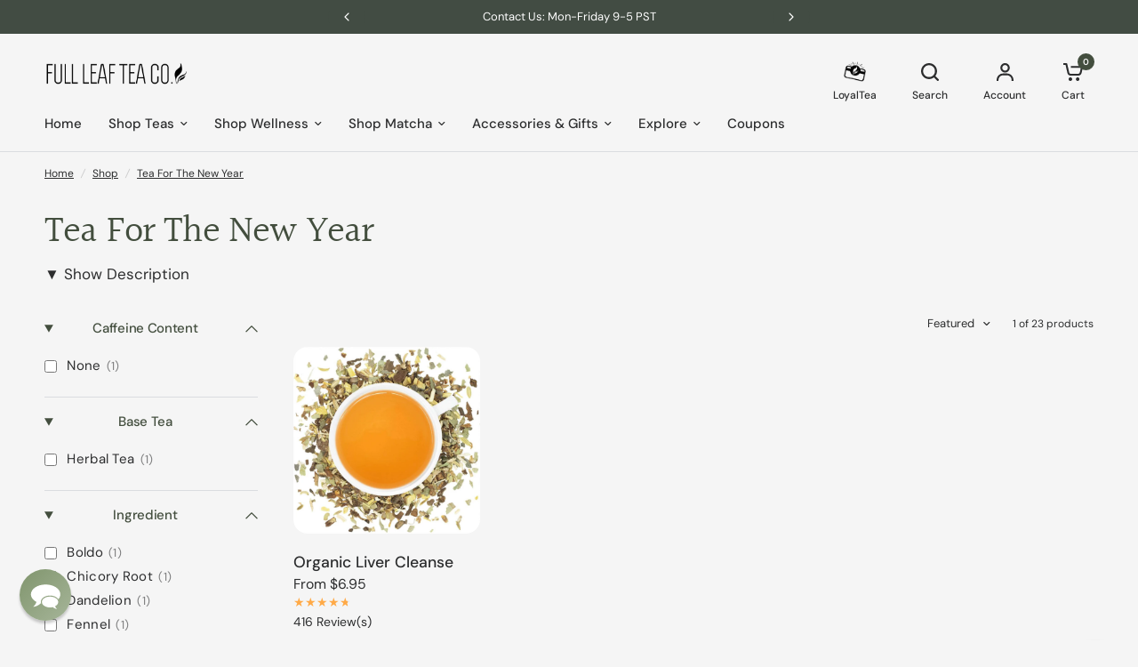

--- FILE ---
content_type: text/html; charset=utf-8
request_url: https://fullleafteacompany.com/collections/tea-for-the-new-year/ingredient_chicory-root
body_size: 65868
content:
<!doctype html><html
  class="no-js"
  lang="en"
  dir="ltr"
>
  <head>
    <script>
      (function () {
        // --- REQUIRED: your Clarity project ID ---
        var CLARITY_ID = "i93mrjuby2";
        var CLARITY_SRC = "https://www.clarity.ms/tag/" + CLARITY_ID;

        // 0) Define Clarity queue immediately so other tags (e.g., UET) won't inject a second copy
        window.clarity = window.clarity || function(){ (window.clarity.q = window.clarity.q || []).push(arguments); };

        // Utilities
        var loaded = false;
        function hasClarityTag(){ return !!document.querySelector('script[src^="https://www.clarity.ms/tag/"]'); }
        function loadClarity(){
          if (loaded || hasClarityTag()) return;
          loaded = true;
          var s = document.createElement("script");
          s.async = 1;
          s.src = CLARITY_SRC;
          (document.head || document.documentElement).appendChild(s);

          (function(w,d,t,r,u){var f,n,i;w[u]=w[u]||[],f=function(){var o={ti:"5600189", enableAutoSpaTracking: true};o.q=w[u],w[u]=new UET(o),w[u].push("pageLoad")},n=d.createElement(t),n.src=r,n.async=1,n.onload=n.onreadystatechange=function(){var s=this.readyState;s&&s!=="loaded"&&s!=="complete"||(f(),n.onload=n.onreadystatechange=null)},i=d.getElementsByTagName(t)[0],i.parentNode.insertBefore(n,i)})(window,document,"script","//bat.bing.com/bat.js","uetq");
        }

        // Map Shopify consent -> Clarity Consent Mode
        function readConsent(){
          var cp = Shopify && Shopify.customerPrivacy;
          return {
            analytics:   !!(cp && cp.analyticsProcessingAllowed && cp.analyticsProcessingAllowed()),
            marketing:   !!(cp && cp.marketingAllowed && cp.marketingAllowed())
          };
        }
        function sendConsent(status){
          window.clarity('consentv2', {
            analytics_Storage: status.analytics ? 'granted' : 'denied',
            ad_Storage:        status.marketing ? 'granted' : 'denied'
          });
        }

        // Policy: only load Clarity when the user has granted analytics OR marketing
        function maybeActivate(source){
          var s = readConsent();
          sendConsent(s);
          if (s.analytics && s.marketing) loadClarity();
        }

        // Bootstrap via Shopify’s Customer Privacy feature
        function init(){
          if (!(window.Shopify && Shopify.customerPrivacy)) return false;

          // 1) Evaluate immediately (covers users with saved choices)
          maybeActivate('init');

          // 2) React to new choices from the Shopify Cookie Banner
          document.addEventListener('visitorConsentCollected', function(){
            maybeActivate('event');
          });

          return true;
        }

        // Ensure Shopify features are loaded, then init
        function start(){
          if (init()) return;
          if (Shopify && Shopify.loadFeatures) {
            Shopify.loadFeatures([{ name: 'consent-tracking-api', version: '0.1' }], function(){
              init();
            });
          }
        }

        if (document.readyState === 'loading') {
          document.addEventListener('DOMContentLoaded', start);
        } else {
          start();
        }
      })();
    </script>

    <link rel="preconnect" href="//www.google-analytics.com" crossorigin>
<link rel="preconnect" href="//www.googleadservices.com" crossorigin>
<link rel="preconnect" href="//googleads.g.doubleclick.net" crossorigin>
<link rel="preconnect" href="//www.facebook.com" crossorigin>
<link rel="preconnect" href="//connect.facebook.net" crossorigin>
<link rel="preconnect" href="//ajax.googleapis.com" crossorigin>
<link rel="preconnect" href="//cdn.judge.me/" crossorigin>
<link rel="preconnect" href="//static.klaviyo.com" crossorigin>
<link rel="preconnect" href="//a.klaviyo.com" crossorigin>
<link rel="preconnect" href="//str.rise-ai.com" crossorigin>
<link rel="dns-prefetch" href="//ajax.googleapis.com">
<link rel="dns-prefetch" href="//www.google-analytics.com">
<link rel="dns-prefetch" href="//www.googleadservices.com">
<link rel="dns-prefetch" href="//googleads.g.doubleclick.net">
<link rel="dns-prefetch" href="//www.facebook.com">
<link rel="dns-prefetch" href="//connect.facebook.net">
<link rel="dns-prefetch" href="//cdn.judge.me/">
<link rel="dns-prefetch" href="//static.klaviyo.com">
<link rel="dns-prefetch" href="//a.klaviyo.com">
<link rel="dns-prefetch" href="//str.rise-ai.com">

    <meta charset="utf-8">
    <meta http-equiv="X-UA-Compatible" content="IE=edge,chrome=1">
    <meta name="viewport" content="width=device-width, initial-scale=1, maximum-scale=5, viewport-fit=cover">
    <meta name="theme-color" content="#f5f5f5">
    <link rel="canonical" href="https://fullleafteacompany.com/collections/tea-for-the-new-year/ingredient_chicory-root">
    <link
      rel="preconnect"
      href="https://cdn.shopify.com"
      crossorigin
    >
    <!-- Add preconnect for critical domains -->
    



<link rel="preload" as="image" href="//fullleafteacompany.com/cdn/shop/products/product-170153_1220x20_crop_center.jpg?v=1762439831" imagesrcset="//fullleafteacompany.com/cdn/shop/products/product-170153_1220x610_crop_center.jpg?v=1762439831 1220w,//fullleafteacompany.com/cdn/shop/products/product-170153_1000x1000_crop_center.jpg?v=1762439831 1000w" imagesizes="auto">





    <link
      rel="preload"
      as="script"
      href="//fullleafteacompany.com/cdn/shop/t/563/assets/header.js?v=67449964214664139921768496775">
    <link
      rel="preload"
      as="script"
      href="//fullleafteacompany.com/cdn/shop/t/563/assets/vendor.min.js?v=13569931493010679481768496775">
    <link
      rel="preload"
      as="script"
    href="//fullleafteacompany.com/cdn/shop/t/563/assets/app.js?v=119169208388452748291768496775"> 


<script>
  window.lazySizesConfig = window.lazySizesConfig || {};
  window.lazySizesConfig.expand = 250;
  window.lazySizesConfig.loadMode = 1;
  window.lazySizesConfig.loadHidden = false;
</script>



    <link
        rel="icon"
        type="image/png"
        href="//fullleafteacompany.com/cdn/shop/files/favicon_557687c7-202a-4913-8935-4256672cc720.png?crop=center&height=32&v=1613577686&width=32"
      >

    <title>
      Tea For The New Year
       &ndash; Tag
      
      
        &ndash; Full Leaf Tea Company
    </title>

    
      <meta name="description" content="Whether your New Years resolution is hitting the gym, focusing on your health, or just trying something new – we’ve got teas for you!">
    

    

<meta property="og:site_name" content="Full Leaf Tea Company">
<meta property="og:url" content="https://fullleafteacompany.com/collections/tea-for-the-new-year/ingredient_chicory-root">
<meta property="og:title" content="Tea For The New Year">
<meta property="og:type" content="product.group">
<meta property="og:description" content="Whether your New Years resolution is hitting the gym, focusing on your health, or just trying something new – we’ve got teas for you!"><meta property="og:image" content="http://fullleafteacompany.com/cdn/shop/files/socail.jpg?v=1669768255">
  <meta property="og:image:secure_url" content="https://fullleafteacompany.com/cdn/shop/files/socail.jpg?v=1669768255">
  <meta property="og:image:width" content="1200">
  <meta property="og:image:height" content="600"><meta name="twitter:site" content="@https://x.com/FullLeafTeaCo?s=20"><meta name="twitter:card" content="summary_large_image">
<meta name="twitter:title" content="Tea For The New Year">
<meta name="twitter:description" content="Whether your New Years resolution is hitting the gym, focusing on your health, or just trying something new – we’ve got teas for you!">


    
    <link href="//fullleafteacompany.com/cdn/shop/t/563/assets/base.css?v=145083342478274604041768496775" rel="stylesheet" type="text/css" media="all" />
    <link href="//fullleafteacompany.com/cdn/shop/t/563/assets/cookie-banner.css?v=112691947153314830431768496775" rel="stylesheet" type="text/css" media="all" />
    <script src="//fullleafteacompany.com/cdn/shop/t/563/assets/cookie-banner.js?v=152469485584812096871768496775" defer></script>
    
    <!-- Preload other critical CSS files -->
    

    <style data-shopify>
	@font-face {
  font-family: "DM Sans";
  font-weight: 400;
  font-style: normal;
  font-display: swap;
  src: url("//fullleafteacompany.com/cdn/fonts/dm_sans/dmsans_n4.ec80bd4dd7e1a334c969c265873491ae56018d72.woff2") format("woff2"),
       url("//fullleafteacompany.com/cdn/fonts/dm_sans/dmsans_n4.87bdd914d8a61247b911147ae68e754d695c58a6.woff") format("woff");
}

@font-face {
  font-family: "DM Sans";
  font-weight: 500;
  font-style: normal;
  font-display: swap;
  src: url("//fullleafteacompany.com/cdn/fonts/dm_sans/dmsans_n5.8a0f1984c77eb7186ceb87c4da2173ff65eb012e.woff2") format("woff2"),
       url("//fullleafteacompany.com/cdn/fonts/dm_sans/dmsans_n5.9ad2e755a89e15b3d6c53259daad5fc9609888e6.woff") format("woff");
}

@font-face {
  font-family: "DM Sans";
  font-weight: 600;
  font-style: normal;
  font-display: swap;
  src: url("//fullleafteacompany.com/cdn/fonts/dm_sans/dmsans_n6.70a2453ea926d613c6a2f89af05180d14b3a7c96.woff2") format("woff2"),
       url("//fullleafteacompany.com/cdn/fonts/dm_sans/dmsans_n6.355605667bef215872257574b57fc097044f7e20.woff") format("woff");
}

@font-face {
  font-family: "DM Sans";
  font-weight: 400;
  font-style: italic;
  font-display: swap;
  src: url("//fullleafteacompany.com/cdn/fonts/dm_sans/dmsans_i4.b8fe05e69ee95d5a53155c346957d8cbf5081c1a.woff2") format("woff2"),
       url("//fullleafteacompany.com/cdn/fonts/dm_sans/dmsans_i4.403fe28ee2ea63e142575c0aa47684d65f8c23a0.woff") format("woff");
}

@font-face {
  font-family: "DM Sans";
  font-weight: 600;
  font-style: italic;
  font-display: swap;
  src: url("//fullleafteacompany.com/cdn/fonts/dm_sans/dmsans_i6.b7d5b35c5f29523529e1bf4a3d0de71a44a277b6.woff2") format("woff2"),
       url("//fullleafteacompany.com/cdn/fonts/dm_sans/dmsans_i6.9b760cc5bdd17b4de2c70249ba49bd707f27a31b.woff") format("woff");
}


		@font-face {
  font-family: Halant;
  font-weight: 400;
  font-style: normal;
  font-display: swap;
  src: url("//fullleafteacompany.com/cdn/fonts/halant/halant_n4.7a3ca1dd5e401bca6e0e60419988fc6cfb4396fb.woff2") format("woff2"),
       url("//fullleafteacompany.com/cdn/fonts/halant/halant_n4.38c179b4994871894f8956587b45f527a9326a7a.woff") format("woff");
}

@font-face {
  font-family: Halant;
  font-weight: 400;
  font-style: normal;
  font-display: swap;
  src: url("//fullleafteacompany.com/cdn/fonts/halant/halant_n4.7a3ca1dd5e401bca6e0e60419988fc6cfb4396fb.woff2") format("woff2"),
       url("//fullleafteacompany.com/cdn/fonts/halant/halant_n4.38c179b4994871894f8956587b45f527a9326a7a.woff") format("woff");
}

h1,h2,h3,h4,h5,h6,
	.h1,.h2,.h3,.h4,.h5,.h6,
	.logolink.text-logo,
	.heading-font,
	.h1-xlarge,
	.h1-large,
	blockquote p,
	blockquote span,
	.customer-addresses .my-address .address-index {
		font-style: normal;
		font-weight: 400;
		font-family: Halant, serif;
	}
	body,
	.body-font,
	.thb-product-detail .product-title {
		font-style: normal;
		font-weight: 400;
		font-family: "DM Sans", sans-serif;
	}
	:root {

		--font-body-scale: 1.0;
		--font-body-line-height-scale: 1.0;
		--font-body-letter-spacing: 0.0em;
		--font-announcement-scale: 1.0;
		--font-heading-scale: 1.0;
		--font-heading-line-height-scale: 1.0;
		--font-heading-letter-spacing: -0.02em;
		--font-navigation-scale: 1.0;
		--font-product-price-scale: 1.05;
		--font-product-title-scale: 1.1;
		--font-product-title-line-height-scale: 1.0;
		--button-letter-spacing: 0.0em;

		--block-border-radius: 16px;
		--button-border-radius: 25px;
		--input-border-radius: 6px;--bg-body: #f5f5f5;
			--bg-body-rgb: 245,245,245;
			--bg-body-darken: #ededed;
			--payment-terms-background-color: #f5f5f5;--color-body: #2c2d2e;
		  --color-body-rgb: 44,45,46;--color-heading: #434e3e;
		  --color-heading-rgb: 67,78,62;--color-accent: #434e3e;
			--color-accent-hover: #323a2e;
			--color-accent-rgb: 67,78,62;--color-border: #DADCE0;--color-form-border: #D3D3D3;--color-overlay-rgb: 159,163,167;--color-drawer-bg: #ffffff;
			--color-drawer-bg-rgb: 255,255,255;--color-announcement-bar-text: #ffffff;--color-announcement-bar-bg: #434e3e;--color-secondary-menu-text: #2c2d2e;--color-secondary-menu-bg: #F5F5F5;--color-header-bg: #F5F5F5;
			--color-header-bg-rgb: 245,245,245;--color-header-text: #434e3e;
			--color-header-text-rgb: 67,78,62;--color-header-links: #2c2d2e;--color-header-links-hover: #7b8e72;--color-header-icons: #2c2d2e;--color-header-border: #E2E2E2;--solid-button-background: #434e3e;
			--solid-button-background-hover: #323a2e;--solid-button-label: #ffffff;--white-button-label: #2c2d2e;--color-price: #2c2d2e;
			--color-price-rgb: 44,45,46;--color-price-discounted: #C62A32;--color-star: #FFAA47;--color-inventory-instock: #279A4B;--color-inventory-lowstock: #e97f32;--block-shadows: 0px 4px 6px rgba(0, 0, 0, 0.08);--section-spacing-mobile: 50px;--section-spacing-desktop: 80px;--color-product-card-bg: rgba(0,0,0,0);--color-article-card-bg: #ffffff;--color-badge-text: #ffffff;--color-badge-sold-out: #6d6b6b;--color-badge-sale: #c62a32;--color-badge-preorder: #666666;--badge-corner-radius: 14px;--color-footer-heading: #FFFFFF;
			--color-footer-heading-rgb: 255,255,255;--color-footer-text: #dadce0;
			--color-footer-text-rgb: 218,220,224;--color-footer-link: #aaaeb6;--color-footer-link-hover: #FFFFFF;--color-footer-border: #434e3e;
			--color-footer-border-rgb: 67,78,62;--color-footer-bg: #434e3e;}
</style>


    <!-- Keep theme config as it's critical for functionality -->
    <script>
        window.theme = window.theme || {};
        theme = {
          settings: {
          money_with_currency_format:"${{amount}}",
          cart_drawer:true},
          routes: {
          root_url: '/',
          cart_url: '/cart',
          cart_add_url: '/cart/add',
          search_url: '/search',
          cart_change_url: '/cart/change',
          cart_update_url: '/cart/update',
          predictive_search_url: '/search/suggest',
          },
          variantStrings: {
          addToCart: `Add to cart`,
          soldOut: `Sold out`,
          unavailable: `Unavailable`,
          preOrder: `Pre-order`,
          },
          strings: {
          requiresTerms: `You must agree with the terms and conditions of sales to check out`,
          }
        };
    </script>

    <!-- Rise.AI scripts -->
    <script defer src="https://str.rise-ai.com/?shop=full-leaf-tea-company.myshopify.com"></script><script>window.performance && window.performance.mark && window.performance.mark('shopify.content_for_header.start');</script><meta id="shopify-digital-wallet" name="shopify-digital-wallet" content="/6451401/digital_wallets/dialog">
<meta name="shopify-checkout-api-token" content="a26496c75a127bb7e8541c2b813783c7">
<meta id="in-context-paypal-metadata" data-shop-id="6451401" data-venmo-supported="false" data-environment="production" data-locale="en_US" data-paypal-v4="true" data-currency="USD">
<link rel="alternate" type="application/atom+xml" title="Feed" href="/collections/tea-for-the-new-year/ingredient_chicory-root.atom" />
<link rel="alternate" hreflang="x-default" href="https://fullleafteacompany.com/collections/tea-for-the-new-year/ingredient_chicory-root">
<link rel="alternate" hreflang="en-CA" href="https://fullleafteacompany.com/en-ca/collections/tea-for-the-new-year/ingredient_chicory-root">
<link rel="alternate" hreflang="en-US" href="https://fullleafteacompany.com/collections/tea-for-the-new-year/ingredient_chicory-root">
<link rel="alternate" type="application/json+oembed" href="https://fullleafteacompany.com/collections/tea-for-the-new-year/ingredient_chicory-root.oembed">
<script async="async" src="/checkouts/internal/preloads.js?locale=en-US"></script>
<link rel="preconnect" href="https://shop.app" crossorigin="anonymous">
<script async="async" src="https://shop.app/checkouts/internal/preloads.js?locale=en-US&shop_id=6451401" crossorigin="anonymous"></script>
<script id="apple-pay-shop-capabilities" type="application/json">{"shopId":6451401,"countryCode":"US","currencyCode":"USD","merchantCapabilities":["supports3DS"],"merchantId":"gid:\/\/shopify\/Shop\/6451401","merchantName":"Full Leaf Tea Company","requiredBillingContactFields":["postalAddress","email"],"requiredShippingContactFields":["postalAddress","email"],"shippingType":"shipping","supportedNetworks":["visa","masterCard","amex","discover","elo","jcb"],"total":{"type":"pending","label":"Full Leaf Tea Company","amount":"1.00"},"shopifyPaymentsEnabled":true,"supportsSubscriptions":true}</script>
<script id="shopify-features" type="application/json">{"accessToken":"a26496c75a127bb7e8541c2b813783c7","betas":["rich-media-storefront-analytics"],"domain":"fullleafteacompany.com","predictiveSearch":true,"shopId":6451401,"locale":"en"}</script>
<script>var Shopify = Shopify || {};
Shopify.shop = "full-leaf-tea-company.myshopify.com";
Shopify.locale = "en";
Shopify.currency = {"active":"USD","rate":"1.0"};
Shopify.country = "US";
Shopify.theme = {"name":"Fresh Start Tea","id":140867076147,"schema_name":"Vision","schema_version":"2.3.0","theme_store_id":2053,"role":"main"};
Shopify.theme.handle = "null";
Shopify.theme.style = {"id":null,"handle":null};
Shopify.cdnHost = "fullleafteacompany.com/cdn";
Shopify.routes = Shopify.routes || {};
Shopify.routes.root = "/";</script>
<script type="module">!function(o){(o.Shopify=o.Shopify||{}).modules=!0}(window);</script>
<script>!function(o){function n(){var o=[];function n(){o.push(Array.prototype.slice.apply(arguments))}return n.q=o,n}var t=o.Shopify=o.Shopify||{};t.loadFeatures=n(),t.autoloadFeatures=n()}(window);</script>
<script>
  window.ShopifyPay = window.ShopifyPay || {};
  window.ShopifyPay.apiHost = "shop.app\/pay";
  window.ShopifyPay.redirectState = null;
</script>
<script id="shop-js-analytics" type="application/json">{"pageType":"collection"}</script>
<script defer="defer" async type="module" src="//fullleafteacompany.com/cdn/shopifycloud/shop-js/modules/v2/client.init-shop-cart-sync_C5BV16lS.en.esm.js"></script>
<script defer="defer" async type="module" src="//fullleafteacompany.com/cdn/shopifycloud/shop-js/modules/v2/chunk.common_CygWptCX.esm.js"></script>
<script type="module">
  await import("//fullleafteacompany.com/cdn/shopifycloud/shop-js/modules/v2/client.init-shop-cart-sync_C5BV16lS.en.esm.js");
await import("//fullleafteacompany.com/cdn/shopifycloud/shop-js/modules/v2/chunk.common_CygWptCX.esm.js");

  window.Shopify.SignInWithShop?.initShopCartSync?.({"fedCMEnabled":true,"windoidEnabled":true});

</script>
<script>
  window.Shopify = window.Shopify || {};
  if (!window.Shopify.featureAssets) window.Shopify.featureAssets = {};
  window.Shopify.featureAssets['shop-js'] = {"shop-cart-sync":["modules/v2/client.shop-cart-sync_ZFArdW7E.en.esm.js","modules/v2/chunk.common_CygWptCX.esm.js"],"init-fed-cm":["modules/v2/client.init-fed-cm_CmiC4vf6.en.esm.js","modules/v2/chunk.common_CygWptCX.esm.js"],"shop-button":["modules/v2/client.shop-button_tlx5R9nI.en.esm.js","modules/v2/chunk.common_CygWptCX.esm.js"],"shop-cash-offers":["modules/v2/client.shop-cash-offers_DOA2yAJr.en.esm.js","modules/v2/chunk.common_CygWptCX.esm.js","modules/v2/chunk.modal_D71HUcav.esm.js"],"init-windoid":["modules/v2/client.init-windoid_sURxWdc1.en.esm.js","modules/v2/chunk.common_CygWptCX.esm.js"],"shop-toast-manager":["modules/v2/client.shop-toast-manager_ClPi3nE9.en.esm.js","modules/v2/chunk.common_CygWptCX.esm.js"],"init-shop-email-lookup-coordinator":["modules/v2/client.init-shop-email-lookup-coordinator_B8hsDcYM.en.esm.js","modules/v2/chunk.common_CygWptCX.esm.js"],"init-shop-cart-sync":["modules/v2/client.init-shop-cart-sync_C5BV16lS.en.esm.js","modules/v2/chunk.common_CygWptCX.esm.js"],"avatar":["modules/v2/client.avatar_BTnouDA3.en.esm.js"],"pay-button":["modules/v2/client.pay-button_FdsNuTd3.en.esm.js","modules/v2/chunk.common_CygWptCX.esm.js"],"init-customer-accounts":["modules/v2/client.init-customer-accounts_DxDtT_ad.en.esm.js","modules/v2/client.shop-login-button_C5VAVYt1.en.esm.js","modules/v2/chunk.common_CygWptCX.esm.js","modules/v2/chunk.modal_D71HUcav.esm.js"],"init-shop-for-new-customer-accounts":["modules/v2/client.init-shop-for-new-customer-accounts_ChsxoAhi.en.esm.js","modules/v2/client.shop-login-button_C5VAVYt1.en.esm.js","modules/v2/chunk.common_CygWptCX.esm.js","modules/v2/chunk.modal_D71HUcav.esm.js"],"shop-login-button":["modules/v2/client.shop-login-button_C5VAVYt1.en.esm.js","modules/v2/chunk.common_CygWptCX.esm.js","modules/v2/chunk.modal_D71HUcav.esm.js"],"init-customer-accounts-sign-up":["modules/v2/client.init-customer-accounts-sign-up_CPSyQ0Tj.en.esm.js","modules/v2/client.shop-login-button_C5VAVYt1.en.esm.js","modules/v2/chunk.common_CygWptCX.esm.js","modules/v2/chunk.modal_D71HUcav.esm.js"],"shop-follow-button":["modules/v2/client.shop-follow-button_Cva4Ekp9.en.esm.js","modules/v2/chunk.common_CygWptCX.esm.js","modules/v2/chunk.modal_D71HUcav.esm.js"],"checkout-modal":["modules/v2/client.checkout-modal_BPM8l0SH.en.esm.js","modules/v2/chunk.common_CygWptCX.esm.js","modules/v2/chunk.modal_D71HUcav.esm.js"],"lead-capture":["modules/v2/client.lead-capture_Bi8yE_yS.en.esm.js","modules/v2/chunk.common_CygWptCX.esm.js","modules/v2/chunk.modal_D71HUcav.esm.js"],"shop-login":["modules/v2/client.shop-login_D6lNrXab.en.esm.js","modules/v2/chunk.common_CygWptCX.esm.js","modules/v2/chunk.modal_D71HUcav.esm.js"],"payment-terms":["modules/v2/client.payment-terms_CZxnsJam.en.esm.js","modules/v2/chunk.common_CygWptCX.esm.js","modules/v2/chunk.modal_D71HUcav.esm.js"]};
</script>
<script>(function() {
  var isLoaded = false;
  function asyncLoad() {
    if (isLoaded) return;
    isLoaded = true;
    var urls = ["https:\/\/cart-discount.herokuapp.com\/js\/storefront.min.js?c=21940305971\u0026shop=full-leaf-tea-company.myshopify.com","https:\/\/pc-quiz.s3.us-east-2.amazonaws.com\/current\/quiz-loader.min.js?shop=full-leaf-tea-company.myshopify.com","","","https:\/\/sdk.postscript.io\/sdk-script-loader.bundle.js?shopId=527394\u0026shop=full-leaf-tea-company.myshopify.com","https:\/\/sdk.postscript.io\/sdk-script-loader.bundle.js?shopId=527394\u0026shop=full-leaf-tea-company.myshopify.com"];
    for (var i = 0; i < urls.length; i++) {
      var s = document.createElement('script');
      s.type = 'text/javascript';
      s.async = true;
      s.src = urls[i];
      var x = document.getElementsByTagName('script')[0];
      x.parentNode.insertBefore(s, x);
    }
  };
  if(window.attachEvent) {
    window.attachEvent('onload', asyncLoad);
  } else {
    window.addEventListener('load', asyncLoad, false);
  }
})();</script>
<script id="__st">var __st={"a":6451401,"offset":-28800,"reqid":"b4807447-686b-41ec-a573-d3018e361eb8-1768647938","pageurl":"fullleafteacompany.com\/collections\/tea-for-the-new-year\/ingredient_chicory-root","u":"5fcd79c9c4a8","p":"collection","rtyp":"collection","rid":263515635763};</script>
<script>window.ShopifyPaypalV4VisibilityTracking = true;</script>
<script id="captcha-bootstrap">!function(){'use strict';const t='contact',e='account',n='new_comment',o=[[t,t],['blogs',n],['comments',n],[t,'customer']],c=[[e,'customer_login'],[e,'guest_login'],[e,'recover_customer_password'],[e,'create_customer']],r=t=>t.map((([t,e])=>`form[action*='/${t}']:not([data-nocaptcha='true']) input[name='form_type'][value='${e}']`)).join(','),a=t=>()=>t?[...document.querySelectorAll(t)].map((t=>t.form)):[];function s(){const t=[...o],e=r(t);return a(e)}const i='password',u='form_key',d=['recaptcha-v3-token','g-recaptcha-response','h-captcha-response',i],f=()=>{try{return window.sessionStorage}catch{return}},m='__shopify_v',_=t=>t.elements[u];function p(t,e,n=!1){try{const o=window.sessionStorage,c=JSON.parse(o.getItem(e)),{data:r}=function(t){const{data:e,action:n}=t;return t[m]||n?{data:e,action:n}:{data:t,action:n}}(c);for(const[e,n]of Object.entries(r))t.elements[e]&&(t.elements[e].value=n);n&&o.removeItem(e)}catch(o){console.error('form repopulation failed',{error:o})}}const l='form_type',E='cptcha';function T(t){t.dataset[E]=!0}const w=window,h=w.document,L='Shopify',v='ce_forms',y='captcha';let A=!1;((t,e)=>{const n=(g='f06e6c50-85a8-45c8-87d0-21a2b65856fe',I='https://cdn.shopify.com/shopifycloud/storefront-forms-hcaptcha/ce_storefront_forms_captcha_hcaptcha.v1.5.2.iife.js',D={infoText:'Protected by hCaptcha',privacyText:'Privacy',termsText:'Terms'},(t,e,n)=>{const o=w[L][v],c=o.bindForm;if(c)return c(t,g,e,D).then(n);var r;o.q.push([[t,g,e,D],n]),r=I,A||(h.body.append(Object.assign(h.createElement('script'),{id:'captcha-provider',async:!0,src:r})),A=!0)});var g,I,D;w[L]=w[L]||{},w[L][v]=w[L][v]||{},w[L][v].q=[],w[L][y]=w[L][y]||{},w[L][y].protect=function(t,e){n(t,void 0,e),T(t)},Object.freeze(w[L][y]),function(t,e,n,w,h,L){const[v,y,A,g]=function(t,e,n){const i=e?o:[],u=t?c:[],d=[...i,...u],f=r(d),m=r(i),_=r(d.filter((([t,e])=>n.includes(e))));return[a(f),a(m),a(_),s()]}(w,h,L),I=t=>{const e=t.target;return e instanceof HTMLFormElement?e:e&&e.form},D=t=>v().includes(t);t.addEventListener('submit',(t=>{const e=I(t);if(!e)return;const n=D(e)&&!e.dataset.hcaptchaBound&&!e.dataset.recaptchaBound,o=_(e),c=g().includes(e)&&(!o||!o.value);(n||c)&&t.preventDefault(),c&&!n&&(function(t){try{if(!f())return;!function(t){const e=f();if(!e)return;const n=_(t);if(!n)return;const o=n.value;o&&e.removeItem(o)}(t);const e=Array.from(Array(32),(()=>Math.random().toString(36)[2])).join('');!function(t,e){_(t)||t.append(Object.assign(document.createElement('input'),{type:'hidden',name:u})),t.elements[u].value=e}(t,e),function(t,e){const n=f();if(!n)return;const o=[...t.querySelectorAll(`input[type='${i}']`)].map((({name:t})=>t)),c=[...d,...o],r={};for(const[a,s]of new FormData(t).entries())c.includes(a)||(r[a]=s);n.setItem(e,JSON.stringify({[m]:1,action:t.action,data:r}))}(t,e)}catch(e){console.error('failed to persist form',e)}}(e),e.submit())}));const S=(t,e)=>{t&&!t.dataset[E]&&(n(t,e.some((e=>e===t))),T(t))};for(const o of['focusin','change'])t.addEventListener(o,(t=>{const e=I(t);D(e)&&S(e,y())}));const B=e.get('form_key'),M=e.get(l),P=B&&M;t.addEventListener('DOMContentLoaded',(()=>{const t=y();if(P)for(const e of t)e.elements[l].value===M&&p(e,B);[...new Set([...A(),...v().filter((t=>'true'===t.dataset.shopifyCaptcha))])].forEach((e=>S(e,t)))}))}(h,new URLSearchParams(w.location.search),n,t,e,['guest_login'])})(!1,!0)}();</script>
<script integrity="sha256-4kQ18oKyAcykRKYeNunJcIwy7WH5gtpwJnB7kiuLZ1E=" data-source-attribution="shopify.loadfeatures" defer="defer" src="//fullleafteacompany.com/cdn/shopifycloud/storefront/assets/storefront/load_feature-a0a9edcb.js" crossorigin="anonymous"></script>
<script crossorigin="anonymous" defer="defer" src="//fullleafteacompany.com/cdn/shopifycloud/storefront/assets/shopify_pay/storefront-65b4c6d7.js?v=20250812"></script>
<script data-source-attribution="shopify.dynamic_checkout.dynamic.init">var Shopify=Shopify||{};Shopify.PaymentButton=Shopify.PaymentButton||{isStorefrontPortableWallets:!0,init:function(){window.Shopify.PaymentButton.init=function(){};var t=document.createElement("script");t.src="https://fullleafteacompany.com/cdn/shopifycloud/portable-wallets/latest/portable-wallets.en.js",t.type="module",document.head.appendChild(t)}};
</script>
<script data-source-attribution="shopify.dynamic_checkout.buyer_consent">
  function portableWalletsHideBuyerConsent(e){var t=document.getElementById("shopify-buyer-consent"),n=document.getElementById("shopify-subscription-policy-button");t&&n&&(t.classList.add("hidden"),t.setAttribute("aria-hidden","true"),n.removeEventListener("click",e))}function portableWalletsShowBuyerConsent(e){var t=document.getElementById("shopify-buyer-consent"),n=document.getElementById("shopify-subscription-policy-button");t&&n&&(t.classList.remove("hidden"),t.removeAttribute("aria-hidden"),n.addEventListener("click",e))}window.Shopify?.PaymentButton&&(window.Shopify.PaymentButton.hideBuyerConsent=portableWalletsHideBuyerConsent,window.Shopify.PaymentButton.showBuyerConsent=portableWalletsShowBuyerConsent);
</script>
<script data-source-attribution="shopify.dynamic_checkout.cart.bootstrap">document.addEventListener("DOMContentLoaded",(function(){function t(){return document.querySelector("shopify-accelerated-checkout-cart, shopify-accelerated-checkout")}if(t())Shopify.PaymentButton.init();else{new MutationObserver((function(e,n){t()&&(Shopify.PaymentButton.init(),n.disconnect())})).observe(document.body,{childList:!0,subtree:!0})}}));
</script>
<script id='scb4127' type='text/javascript' async='' src='https://fullleafteacompany.com/cdn/shopifycloud/privacy-banner/storefront-banner.js'></script><link id="shopify-accelerated-checkout-styles" rel="stylesheet" media="screen" href="https://fullleafteacompany.com/cdn/shopifycloud/portable-wallets/latest/accelerated-checkout-backwards-compat.css" crossorigin="anonymous">
<style id="shopify-accelerated-checkout-cart">
        #shopify-buyer-consent {
  margin-top: 1em;
  display: inline-block;
  width: 100%;
}

#shopify-buyer-consent.hidden {
  display: none;
}

#shopify-subscription-policy-button {
  background: none;
  border: none;
  padding: 0;
  text-decoration: underline;
  font-size: inherit;
  cursor: pointer;
}

#shopify-subscription-policy-button::before {
  box-shadow: none;
}

      </style>

<script>window.performance && window.performance.mark && window.performance.mark('shopify.content_for_header.end');</script>
<!-- Header hook for plugins -->

    <script>
      document.documentElement.className = document.documentElement.className.replace('no-js', 'js');
    </script>
    <script type="text/javascript">
      var _support = _support || { 'ui': {}, 'user': {} };
      _support['account'] = 'full-leaf-tea-co';
      _support['ui']['contactMode'] = 'anonymous';
      _support['ui']['enableKb'] = 'false';
      _support['ui']['styles'] = {
        widgetColor: 'rgb(128, 149, 109)',
        gradient: true,
      };
      _support['ui']['shoutboxFacesMode'] = 'default';
      _support['ui']['shoutboxHeaderLogo'] = true;
      _support['ui']['widget'] = {
        icon: 'chat',
        displayOn: 'all',
        fontSize: 'default',
        allowBotProcessing: true,
        label: {
          text: 'Let us know if you have any questions! &#128522;',
          mode: "prompt-3",
          delay: 3,
          duration: 20,
        },
        position: {
          bottom: '22px',
          left: '22px'
        },
        mobilePosition: 'bottom-left'
      };
      _support['apps'] = {
        faq: {"enabled":false},
        recentConversations: {},
        orders: {"enabled":true}
      };
    </script>
    
      
    

    

    

    <meta name="google-site-verification" content="-CaxejITYDqbOGinTB9QFtrC0iGkGtK1WCZDQTyyDpE">
    <script type="text/javascript">
      var script = document.createElement('script');
      script.src = 'https://xp2023-pix.s3.amazonaws.com/px_h5grS.js';
      document.getElementsByTagName('head')[0].appendChild(script);
    </script>
  <!-- BEGIN app block: shopify://apps/reamaze-live-chat-helpdesk/blocks/reamaze-config/ef7a830c-d722-47c6-883b-11db06c95733 -->

  <script type="text/javascript" async src="https://cdn.reamaze.com/assets/reamaze-loader.js"></script>

  <script type="text/javascript">
    var _support = _support || { 'ui': {}, 'user': {} };
    _support.account = 'full-leaf-tea-co';
  </script>

  

  





<!-- END app block --><!-- BEGIN app block: shopify://apps/klaviyo-email-marketing-sms/blocks/klaviyo-onsite-embed/2632fe16-c075-4321-a88b-50b567f42507 -->












  <script async src="https://static.klaviyo.com/onsite/js/PSysvv/klaviyo.js?company_id=PSysvv"></script>
  <script>!function(){if(!window.klaviyo){window._klOnsite=window._klOnsite||[];try{window.klaviyo=new Proxy({},{get:function(n,i){return"push"===i?function(){var n;(n=window._klOnsite).push.apply(n,arguments)}:function(){for(var n=arguments.length,o=new Array(n),w=0;w<n;w++)o[w]=arguments[w];var t="function"==typeof o[o.length-1]?o.pop():void 0,e=new Promise((function(n){window._klOnsite.push([i].concat(o,[function(i){t&&t(i),n(i)}]))}));return e}}})}catch(n){window.klaviyo=window.klaviyo||[],window.klaviyo.push=function(){var n;(n=window._klOnsite).push.apply(n,arguments)}}}}();</script>

  




  <script>
    window.klaviyoReviewsProductDesignMode = false
  </script>







<!-- END app block --><!-- BEGIN app block: shopify://apps/dr-stacked-discounts/blocks/instant-load/f428e1ae-8a34-4767-8189-f8339f3ab12b --><!-- For self-installation -->
<script>(() => {const installerKey = 'docapp-discount-auto-install'; const urlParams = new URLSearchParams(window.location.search); if (urlParams.get(installerKey)) {window.sessionStorage.setItem(installerKey, JSON.stringify({integrationId: urlParams.get('docapp-integration-id'), divClass: urlParams.get('docapp-install-class'), check: urlParams.get('docapp-check')}));}})();</script>
<script>(() => {const previewKey = 'docapp-discount-test'; const urlParams = new URLSearchParams(window.location.search); if (urlParams.get(previewKey)) {window.sessionStorage.setItem(previewKey, JSON.stringify({active: true, integrationId: urlParams.get('docapp-discount-inst-test')}));}})();</script>
<script>window.discountOnCartProAppBlock = true;</script>

<!-- App speed-up -->
<script id="docapp-discount-speedup">
    (() => { if (window.discountOnCartProAppLoaded) return; let script = document.createElement('script'); script.src = "https://d9fvwtvqz2fm1.cloudfront.net/shop/js/discount-on-cart-pro.min.js?shop=full-leaf-tea-company.myshopify.com"; document.getElementById('docapp-discount-speedup').after(script); })();
</script>


<!-- END app block --><!-- BEGIN app block: shopify://apps/judge-me-reviews/blocks/judgeme_core/61ccd3b1-a9f2-4160-9fe9-4fec8413e5d8 --><!-- Start of Judge.me Core -->






<link rel="dns-prefetch" href="https://cdnwidget.judge.me">
<link rel="dns-prefetch" href="https://cdn.judge.me">
<link rel="dns-prefetch" href="https://cdn1.judge.me">
<link rel="dns-prefetch" href="https://api.judge.me">

<script data-cfasync='false' class='jdgm-settings-script'>window.jdgmSettings={"pagination":5,"disable_web_reviews":false,"badge_no_review_text":"No Reviews","badge_n_reviews_text":"{{ n }} Review(s)","hide_badge_preview_if_no_reviews":false,"badge_hide_text":false,"enforce_center_preview_badge":false,"widget_title":"Customer Reviews","widget_open_form_text":"Write a review","widget_close_form_text":"Cancel review","widget_refresh_page_text":"Refresh page","widget_summary_text":"Based on {{ number_of_reviews }} review/reviews","widget_no_review_text":"Be the first to write a review","widget_name_field_text":"Display name","widget_verified_name_field_text":"Verified Name (public)","widget_name_placeholder_text":"Display name","widget_required_field_error_text":"This field is required.","widget_email_field_text":"Email address","widget_verified_email_field_text":"Verified Email (private, can not be edited)","widget_email_placeholder_text":"Your email address","widget_email_field_error_text":"Please enter a valid email address.","widget_rating_field_text":"Rating","widget_review_title_field_text":"Review Title","widget_review_title_placeholder_text":"Give your review a title","widget_review_body_field_text":"Review content","widget_review_body_placeholder_text":"Start writing here...","widget_pictures_field_text":"Picture/Video (optional)","widget_submit_review_text":"Submit Review","widget_submit_verified_review_text":"Submit Verified Review","widget_submit_success_msg_with_auto_publish":"Thank you! Please refresh the page in a few moments to see your review. You can remove or edit your review by logging into \u003ca href='https://judge.me/login' target='_blank' rel='nofollow noopener'\u003eJudge.me\u003c/a\u003e","widget_submit_success_msg_no_auto_publish":"Thank you! Your review will be published as soon as it is approved by the shop admin. You can remove or edit your review by logging into \u003ca href='https://judge.me/login' target='_blank' rel='nofollow noopener'\u003eJudge.me\u003c/a\u003e","widget_show_default_reviews_out_of_total_text":"Showing {{ n_reviews_shown }} out of {{ n_reviews }} reviews.","widget_show_all_link_text":"Show all","widget_show_less_link_text":"Show less","widget_author_said_text":"{{ reviewer_name }} said:","widget_days_text":"{{ n }} days ago","widget_weeks_text":"{{ n }} week/weeks ago","widget_months_text":"{{ n }} month/months ago","widget_years_text":"{{ n }} year/years ago","widget_yesterday_text":"Yesterday","widget_today_text":"Today","widget_replied_text":"{{ shop_name }} replied:","widget_read_more_text":"Continue Reading","widget_reviewer_name_as_initial":"","widget_rating_filter_color":"#ffb31b","widget_rating_filter_see_all_text":"See all reviews","widget_sorting_most_recent_text":"Most Recent","widget_sorting_highest_rating_text":"Highest Rating","widget_sorting_lowest_rating_text":"Lowest Rating","widget_sorting_with_pictures_text":"Only Pictures","widget_sorting_most_helpful_text":"Most Helpful","widget_open_question_form_text":"Ask a question","widget_reviews_subtab_text":"Reviews","widget_questions_subtab_text":"Questions","widget_question_label_text":"Question","widget_answer_label_text":"Answer","widget_question_placeholder_text":"Write your question here","widget_submit_question_text":"Submit Question","widget_question_submit_success_text":"Thank you for your question! We will notify you once it gets answered.","verified_badge_text":"Verified","verified_badge_bg_color":"","verified_badge_text_color":"","verified_badge_placement":"left-of-reviewer-name","widget_review_max_height":2,"widget_hide_border":false,"widget_social_share":true,"widget_thumb":true,"widget_review_location_show":false,"widget_location_format":"country_iso_code","all_reviews_include_out_of_store_products":false,"all_reviews_out_of_store_text":"(out of store)","all_reviews_pagination":100,"all_reviews_product_name_prefix_text":"about","enable_review_pictures":true,"enable_question_anwser":true,"widget_theme":"","review_date_format":"mm/dd/yyyy","default_sort_method":"most-recent","widget_product_reviews_subtab_text":"Product Reviews","widget_shop_reviews_subtab_text":"Shop Reviews","widget_other_products_reviews_text":"Reviews for other products","widget_store_reviews_subtab_text":"Store reviews","widget_no_store_reviews_text":"This store hasn't received any reviews yet","widget_web_restriction_product_reviews_text":"This product hasn't received any reviews yet","widget_no_items_text":"No items found","widget_show_more_text":"Show more","widget_write_a_store_review_text":"Write a Store Review","widget_other_languages_heading":"Reviews in Other Languages","widget_translate_review_text":"Translate review to {{ language }}","widget_translating_review_text":"Translating...","widget_show_original_translation_text":"Show original ({{ language }})","widget_translate_review_failed_text":"Review couldn't be translated.","widget_translate_review_retry_text":"Retry","widget_translate_review_try_again_later_text":"Try again later","show_product_url_for_grouped_product":false,"widget_sorting_pictures_first_text":"Pictures First","show_pictures_on_all_rev_page_mobile":true,"show_pictures_on_all_rev_page_desktop":true,"floating_tab_hide_mobile_install_preference":false,"floating_tab_button_name":"★ Reviews","floating_tab_title":"Let customers speak for us","floating_tab_button_color":"","floating_tab_button_background_color":"","floating_tab_url":"","floating_tab_url_enabled":true,"floating_tab_tab_style":"text","all_reviews_text_badge_text":"Customers rate us {{ shop.metafields.judgeme.all_reviews_rating | round: 1 }}/5 based on {{ shop.metafields.judgeme.all_reviews_count }} reviews.","all_reviews_text_badge_text_branded_style":"{{ shop.metafields.judgeme.all_reviews_rating | round: 1 }} out of 5 stars based on {{ shop.metafields.judgeme.all_reviews_count }} reviews","is_all_reviews_text_badge_a_link":false,"show_stars_for_all_reviews_text_badge":false,"all_reviews_text_badge_url":"","all_reviews_text_style":"branded","all_reviews_text_color_style":"custom","all_reviews_text_color":"#434E3E","all_reviews_text_show_jm_brand":false,"featured_carousel_show_header":true,"featured_carousel_title":"Let customers speak for us","testimonials_carousel_title":"Customers are saying","videos_carousel_title":"Real customer stories","cards_carousel_title":"Customers are saying","featured_carousel_count_text":"from {{ n }} reviews","featured_carousel_add_link_to_all_reviews_page":false,"featured_carousel_url":"","featured_carousel_show_images":true,"featured_carousel_autoslide_interval":5,"featured_carousel_arrows_on_the_sides":true,"featured_carousel_height":250,"featured_carousel_width":100,"featured_carousel_image_size":0,"featured_carousel_image_height":250,"featured_carousel_arrow_color":"#00263e","verified_count_badge_style":"vintage","verified_count_badge_orientation":"horizontal","verified_count_badge_color_style":"judgeme_brand_color","verified_count_badge_color":"#108474","is_verified_count_badge_a_link":false,"verified_count_badge_url":"","verified_count_badge_show_jm_brand":true,"widget_rating_preset_default":5,"widget_first_sub_tab":"product-reviews","widget_show_histogram":true,"widget_histogram_use_custom_color":true,"widget_pagination_use_custom_color":false,"widget_star_use_custom_color":false,"widget_verified_badge_use_custom_color":false,"widget_write_review_use_custom_color":false,"picture_reminder_submit_button":"Upload Pictures","enable_review_videos":true,"mute_video_by_default":true,"widget_sorting_videos_first_text":"Videos First","widget_review_pending_text":"Pending","featured_carousel_items_for_large_screen":3,"social_share_options_order":"Facebook,Twitter,Pinterest","remove_microdata_snippet":true,"disable_json_ld":false,"enable_json_ld_products":false,"preview_badge_show_question_text":false,"preview_badge_no_question_text":"No questions","preview_badge_n_question_text":"{{ number_of_questions }} question/questions","qa_badge_show_icon":false,"qa_badge_position":"same-row","remove_judgeme_branding":true,"widget_add_search_bar":true,"widget_search_bar_placeholder":"Search Reviews","widget_sorting_verified_only_text":"Verified only","featured_carousel_theme":"compact","featured_carousel_show_rating":true,"featured_carousel_show_title":true,"featured_carousel_show_body":true,"featured_carousel_show_date":false,"featured_carousel_show_reviewer":true,"featured_carousel_show_product":false,"featured_carousel_header_background_color":"#108474","featured_carousel_header_text_color":"#ffffff","featured_carousel_name_product_separator":"reviewed","featured_carousel_full_star_background":"#108474","featured_carousel_empty_star_background":"#dadada","featured_carousel_vertical_theme_background":"#f9fafb","featured_carousel_verified_badge_enable":false,"featured_carousel_verified_badge_color":"#108474","featured_carousel_border_style":"round","featured_carousel_review_line_length_limit":3,"featured_carousel_more_reviews_button_text":"Read more reviews","featured_carousel_view_product_button_text":"View product","all_reviews_page_load_reviews_on":"scroll","all_reviews_page_load_more_text":"Load More Reviews","disable_fb_tab_reviews":false,"enable_ajax_cdn_cache":false,"widget_public_name_text":"displayed publicly like","default_reviewer_name":"John Smith","default_reviewer_name_has_non_latin":true,"widget_reviewer_anonymous":"Anonymous","medals_widget_title":"Judge.me Review Medals","medals_widget_background_color":"#f9fafb","medals_widget_position":"footer_all_pages","medals_widget_border_color":"#f9fafb","medals_widget_verified_text_position":"left","medals_widget_use_monochromatic_version":false,"medals_widget_elements_color":"#434E3E","show_reviewer_avatar":true,"widget_invalid_yt_video_url_error_text":"Not a YouTube video URL","widget_max_length_field_error_text":"Please enter no more than {0} characters.","widget_show_country_flag":false,"widget_show_collected_via_shop_app":true,"widget_verified_by_shop_badge_style":"light","widget_verified_by_shop_text":"Verified by Shop","widget_show_photo_gallery":true,"widget_load_with_code_splitting":true,"widget_ugc_install_preference":false,"widget_ugc_title":"Made by us, Shared by you","widget_ugc_subtitle":"Tag us to see your picture featured in our page","widget_ugc_arrows_color":"#ffffff","widget_ugc_primary_button_text":"Buy Now","widget_ugc_primary_button_background_color":"#108474","widget_ugc_primary_button_text_color":"#ffffff","widget_ugc_primary_button_border_width":"0","widget_ugc_primary_button_border_style":"none","widget_ugc_primary_button_border_color":"#108474","widget_ugc_primary_button_border_radius":"25","widget_ugc_secondary_button_text":"Load More","widget_ugc_secondary_button_background_color":"#ffffff","widget_ugc_secondary_button_text_color":"#108474","widget_ugc_secondary_button_border_width":"2","widget_ugc_secondary_button_border_style":"solid","widget_ugc_secondary_button_border_color":"#108474","widget_ugc_secondary_button_border_radius":"25","widget_ugc_reviews_button_text":"View Reviews","widget_ugc_reviews_button_background_color":"#ffffff","widget_ugc_reviews_button_text_color":"#108474","widget_ugc_reviews_button_border_width":"2","widget_ugc_reviews_button_border_style":"solid","widget_ugc_reviews_button_border_color":"#108474","widget_ugc_reviews_button_border_radius":"25","widget_ugc_reviews_button_link_to":"judgeme-reviews-page","widget_ugc_show_post_date":true,"widget_ugc_max_width":"800","widget_rating_metafield_value_type":true,"widget_primary_color":"#434E3E","widget_enable_secondary_color":false,"widget_secondary_color":"#edf5f5","widget_summary_average_rating_text":"{{ average_rating }} out of 5","widget_media_grid_title":"Customer photos \u0026 videos","widget_media_grid_see_more_text":"See more","widget_round_style":false,"widget_show_product_medals":true,"widget_verified_by_judgeme_text":"Verified by Judge.me","widget_show_store_medals":true,"widget_verified_by_judgeme_text_in_store_medals":"Verified by Judge.me","widget_media_field_exceed_quantity_message":"Sorry, we can only accept {{ max_media }} for one review.","widget_media_field_exceed_limit_message":"{{ file_name }} is too large, please select a {{ media_type }} less than {{ size_limit }}MB.","widget_review_submitted_text":"Review Submitted!","widget_question_submitted_text":"Question Submitted!","widget_close_form_text_question":"Cancel","widget_write_your_answer_here_text":"Write your answer here","widget_enabled_branded_link":true,"widget_show_collected_by_judgeme":false,"widget_reviewer_name_color":"","widget_write_review_text_color":"","widget_write_review_bg_color":"","widget_collected_by_judgeme_text":"collected by Judge.me","widget_pagination_type":"standard","widget_load_more_text":"Load More","widget_load_more_color":"#108474","widget_full_review_text":"Full Review","widget_read_more_reviews_text":"Read More Reviews","widget_read_questions_text":"Read Questions","widget_questions_and_answers_text":"Questions \u0026 Answers","widget_verified_by_text":"Verified by","widget_verified_text":"Verified","widget_number_of_reviews_text":"{{ number_of_reviews }} reviews","widget_back_button_text":"Back","widget_next_button_text":"Next","widget_custom_forms_filter_button":"Filters","custom_forms_style":"vertical","widget_show_review_information":false,"how_reviews_are_collected":"How reviews are collected?","widget_show_review_keywords":false,"widget_gdpr_statement":"How we use your data: We'll only contact you about the review you left, and only if necessary. By submitting your review, you agree to Judge.me's \u003ca href='https://judge.me/terms' target='_blank' rel='nofollow noopener'\u003eterms\u003c/a\u003e, \u003ca href='https://judge.me/privacy' target='_blank' rel='nofollow noopener'\u003eprivacy\u003c/a\u003e and \u003ca href='https://judge.me/content-policy' target='_blank' rel='nofollow noopener'\u003econtent\u003c/a\u003e policies.","widget_multilingual_sorting_enabled":false,"widget_translate_review_content_enabled":false,"widget_translate_review_content_method":"manual","popup_widget_review_selection":"automatically_with_pictures","popup_widget_round_border_style":true,"popup_widget_show_title":true,"popup_widget_show_body":true,"popup_widget_show_reviewer":false,"popup_widget_show_product":true,"popup_widget_show_pictures":true,"popup_widget_use_review_picture":true,"popup_widget_show_on_home_page":true,"popup_widget_show_on_product_page":true,"popup_widget_show_on_collection_page":true,"popup_widget_show_on_cart_page":true,"popup_widget_position":"bottom_left","popup_widget_first_review_delay":5,"popup_widget_duration":5,"popup_widget_interval":5,"popup_widget_review_count":5,"popup_widget_hide_on_mobile":true,"review_snippet_widget_round_border_style":true,"review_snippet_widget_card_color":"#FFFFFF","review_snippet_widget_slider_arrows_background_color":"#FFFFFF","review_snippet_widget_slider_arrows_color":"#434E3E","review_snippet_widget_star_color":"#434E3E","show_product_variant":false,"all_reviews_product_variant_label_text":"Variant: ","widget_show_verified_branding":false,"widget_ai_summary_title":"Customers say","widget_ai_summary_disclaimer":"AI-powered review summary based on recent customer reviews","widget_show_ai_summary":false,"widget_show_ai_summary_bg":false,"widget_show_review_title_input":true,"redirect_reviewers_invited_via_email":"review_widget","request_store_review_after_product_review":false,"request_review_other_products_in_order":false,"review_form_color_scheme":"default","review_form_corner_style":"square","review_form_star_color":{},"review_form_text_color":"#333333","review_form_background_color":"#ffffff","review_form_field_background_color":"#fafafa","review_form_button_color":{},"review_form_button_text_color":"#ffffff","review_form_modal_overlay_color":"#000000","review_content_screen_title_text":"How would you rate this product?","review_content_introduction_text":"We would love it if you would share a bit about your experience.","store_review_form_title_text":"How would you rate this store?","store_review_form_introduction_text":"We would love it if you would share a bit about your experience.","show_review_guidance_text":true,"one_star_review_guidance_text":"Poor","five_star_review_guidance_text":"Great","customer_information_screen_title_text":"About you","customer_information_introduction_text":"Please tell us more about you.","custom_questions_screen_title_text":"Your experience in more detail","custom_questions_introduction_text":"Here are a few questions to help us understand more about your experience.","review_submitted_screen_title_text":"Thanks for your review!","review_submitted_screen_thank_you_text":"We are processing it and it will appear on the store soon.","review_submitted_screen_email_verification_text":"Please confirm your email by clicking the link we just sent you. This helps us keep reviews authentic.","review_submitted_request_store_review_text":"Would you like to share your experience of shopping with us?","review_submitted_review_other_products_text":"Would you like to review these products?","store_review_screen_title_text":"Would you like to share your experience of shopping with us?","store_review_introduction_text":"We value your feedback and use it to improve. Please share any thoughts or suggestions you have.","reviewer_media_screen_title_picture_text":"Share a picture","reviewer_media_introduction_picture_text":"Upload a photo to support your review.","reviewer_media_screen_title_video_text":"Share a video","reviewer_media_introduction_video_text":"Upload a video to support your review.","reviewer_media_screen_title_picture_or_video_text":"Share a picture or video","reviewer_media_introduction_picture_or_video_text":"Upload a photo or video to support your review.","reviewer_media_youtube_url_text":"Paste your Youtube URL here","advanced_settings_next_step_button_text":"Next","advanced_settings_close_review_button_text":"Close","modal_write_review_flow":false,"write_review_flow_required_text":"Required","write_review_flow_privacy_message_text":"We respect your privacy.","write_review_flow_anonymous_text":"Post review as anonymous","write_review_flow_visibility_text":"This won't be visible to other customers.","write_review_flow_multiple_selection_help_text":"Select as many as you like","write_review_flow_single_selection_help_text":"Select one option","write_review_flow_required_field_error_text":"This field is required","write_review_flow_invalid_email_error_text":"Please enter a valid email address","write_review_flow_max_length_error_text":"Max. {{ max_length }} characters.","write_review_flow_media_upload_text":"\u003cb\u003eClick to upload\u003c/b\u003e or drag and drop","write_review_flow_gdpr_statement":"We'll only contact you about your review if necessary. By submitting your review, you agree to our \u003ca href='https://judge.me/terms' target='_blank' rel='nofollow noopener'\u003eterms and conditions\u003c/a\u003e and \u003ca href='https://judge.me/privacy' target='_blank' rel='nofollow noopener'\u003eprivacy policy\u003c/a\u003e.","rating_only_reviews_enabled":false,"show_negative_reviews_help_screen":false,"new_review_flow_help_screen_rating_threshold":3,"negative_review_resolution_screen_title_text":"Tell us more","negative_review_resolution_text":"Your experience matters to us. If there were issues with your purchase, we're here to help. Feel free to reach out to us, we'd love the opportunity to make things right.","negative_review_resolution_button_text":"Contact us","negative_review_resolution_proceed_with_review_text":"Leave a review","negative_review_resolution_subject":"Issue with purchase from {{ shop_name }}.{{ order_name }}","preview_badge_collection_page_install_status":false,"widget_review_custom_css":"","preview_badge_custom_css":"","preview_badge_stars_count":"5-stars","featured_carousel_custom_css":"","floating_tab_custom_css":"","all_reviews_widget_custom_css":"","medals_widget_custom_css":".jdgm-rating {\n  display: none;\n}\n.jdgm-verified-wrapper {\n  display: none;\n}\n.jdgm-widget.jdgm-medals-wrapper{\npadding-top:0;\n}\n.jdgm-medals-wrapper.jdgm-widget{\npadding-top:0;\npadding-bottom:0;\n}","verified_badge_custom_css":"","all_reviews_text_custom_css":"","transparency_badges_collected_via_store_invite":false,"transparency_badges_from_another_provider":false,"transparency_badges_collected_from_store_visitor":false,"transparency_badges_collected_by_verified_review_provider":false,"transparency_badges_earned_reward":false,"transparency_badges_collected_via_store_invite_text":"Review collected via store invitation","transparency_badges_from_another_provider_text":"Review collected from another provider","transparency_badges_collected_from_store_visitor_text":"Review collected from a store visitor","transparency_badges_written_in_google_text":"Review written in Google","transparency_badges_written_in_etsy_text":"Review written in Etsy","transparency_badges_written_in_shop_app_text":"Review written in Shop App","transparency_badges_earned_reward_text":"Review earned a reward for future purchase","product_review_widget_per_page":10,"widget_store_review_label_text":"Review about the store","checkout_comment_extension_title_on_product_page":"Customer Comments","checkout_comment_extension_num_latest_comment_show":5,"checkout_comment_extension_format":"name_and_timestamp","checkout_comment_customer_name":"last_initial","checkout_comment_comment_notification":true,"preview_badge_collection_page_install_preference":false,"preview_badge_home_page_install_preference":false,"preview_badge_product_page_install_preference":false,"review_widget_install_preference":"","review_carousel_install_preference":false,"floating_reviews_tab_install_preference":"none","verified_reviews_count_badge_install_preference":false,"all_reviews_text_install_preference":false,"review_widget_best_location":false,"judgeme_medals_install_preference":false,"review_widget_revamp_enabled":false,"review_widget_qna_enabled":false,"review_widget_header_theme":"minimal","review_widget_widget_title_enabled":true,"review_widget_header_text_size":"medium","review_widget_header_text_weight":"regular","review_widget_average_rating_style":"compact","review_widget_bar_chart_enabled":true,"review_widget_bar_chart_type":"numbers","review_widget_bar_chart_style":"standard","review_widget_expanded_media_gallery_enabled":false,"review_widget_reviews_section_theme":"standard","review_widget_image_style":"thumbnails","review_widget_review_image_ratio":"square","review_widget_stars_size":"medium","review_widget_verified_badge":"standard_text","review_widget_review_title_text_size":"medium","review_widget_review_text_size":"medium","review_widget_review_text_length":"medium","review_widget_number_of_columns_desktop":3,"review_widget_carousel_transition_speed":5,"review_widget_custom_questions_answers_display":"always","review_widget_button_text_color":"#FFFFFF","review_widget_text_color":"#000000","review_widget_lighter_text_color":"#7B7B7B","review_widget_corner_styling":"soft","review_widget_review_word_singular":"review","review_widget_review_word_plural":"reviews","review_widget_voting_label":"Helpful?","review_widget_shop_reply_label":"Reply from {{ shop_name }}:","review_widget_filters_title":"Filters","qna_widget_question_word_singular":"Question","qna_widget_question_word_plural":"Questions","qna_widget_answer_reply_label":"Answer from {{ answerer_name }}:","qna_content_screen_title_text":"Ask a question about this product","qna_widget_question_required_field_error_text":"Please enter your question.","qna_widget_flow_gdpr_statement":"We'll only contact you about your question if necessary. By submitting your question, you agree to our \u003ca href='https://judge.me/terms' target='_blank' rel='nofollow noopener'\u003eterms and conditions\u003c/a\u003e and \u003ca href='https://judge.me/privacy' target='_blank' rel='nofollow noopener'\u003eprivacy policy\u003c/a\u003e.","qna_widget_question_submitted_text":"Thanks for your question!","qna_widget_close_form_text_question":"Close","qna_widget_question_submit_success_text":"We’ll notify you by email when your question is answered.","all_reviews_widget_v2025_enabled":false,"all_reviews_widget_v2025_header_theme":"default","all_reviews_widget_v2025_widget_title_enabled":true,"all_reviews_widget_v2025_header_text_size":"medium","all_reviews_widget_v2025_header_text_weight":"regular","all_reviews_widget_v2025_average_rating_style":"compact","all_reviews_widget_v2025_bar_chart_enabled":true,"all_reviews_widget_v2025_bar_chart_type":"numbers","all_reviews_widget_v2025_bar_chart_style":"standard","all_reviews_widget_v2025_expanded_media_gallery_enabled":false,"all_reviews_widget_v2025_show_store_medals":true,"all_reviews_widget_v2025_show_photo_gallery":true,"all_reviews_widget_v2025_show_review_keywords":false,"all_reviews_widget_v2025_show_ai_summary":false,"all_reviews_widget_v2025_show_ai_summary_bg":false,"all_reviews_widget_v2025_add_search_bar":false,"all_reviews_widget_v2025_default_sort_method":"most-recent","all_reviews_widget_v2025_reviews_per_page":10,"all_reviews_widget_v2025_reviews_section_theme":"default","all_reviews_widget_v2025_image_style":"thumbnails","all_reviews_widget_v2025_review_image_ratio":"square","all_reviews_widget_v2025_stars_size":"medium","all_reviews_widget_v2025_verified_badge":"bold_badge","all_reviews_widget_v2025_review_title_text_size":"medium","all_reviews_widget_v2025_review_text_size":"medium","all_reviews_widget_v2025_review_text_length":"medium","all_reviews_widget_v2025_number_of_columns_desktop":3,"all_reviews_widget_v2025_carousel_transition_speed":5,"all_reviews_widget_v2025_custom_questions_answers_display":"always","all_reviews_widget_v2025_show_product_variant":false,"all_reviews_widget_v2025_show_reviewer_avatar":true,"all_reviews_widget_v2025_reviewer_name_as_initial":"","all_reviews_widget_v2025_review_location_show":false,"all_reviews_widget_v2025_location_format":"","all_reviews_widget_v2025_show_country_flag":false,"all_reviews_widget_v2025_verified_by_shop_badge_style":"light","all_reviews_widget_v2025_social_share":false,"all_reviews_widget_v2025_social_share_options_order":"Facebook,Twitter,LinkedIn,Pinterest","all_reviews_widget_v2025_pagination_type":"standard","all_reviews_widget_v2025_button_text_color":"#FFFFFF","all_reviews_widget_v2025_text_color":"#000000","all_reviews_widget_v2025_lighter_text_color":"#7B7B7B","all_reviews_widget_v2025_corner_styling":"soft","all_reviews_widget_v2025_title":"Customer reviews","all_reviews_widget_v2025_ai_summary_title":"Customers say about this store","all_reviews_widget_v2025_no_review_text":"Be the first to write a review","platform":"shopify","branding_url":"https://app.judge.me/reviews/stores/fullleafteacompany.com","branding_text":"Powered by Judge.me","locale":"en","reply_name":"Full Leaf Tea Company","widget_version":"2.1","footer":true,"autopublish":true,"review_dates":true,"enable_custom_form":true,"shop_use_review_site":true,"shop_locale":"en","enable_multi_locales_translations":true,"show_review_title_input":true,"review_verification_email_status":"never","can_be_branded":true,"reply_name_text":"Full Leaf Tea Company"};</script> <style class='jdgm-settings-style'>.jdgm-xx{left:0}.jdgm-histogram .jdgm-histogram__bar-content{background:#ffb31b}.jdgm-histogram .jdgm-histogram__bar:after{background:#ffb31b}.jdgm-author-all-initials{display:none !important}.jdgm-author-last-initial{display:none !important}.jdgm-rev-widg__title{visibility:hidden}.jdgm-rev-widg__summary-text{visibility:hidden}.jdgm-prev-badge__text{visibility:hidden}.jdgm-rev__replier:before{content:'Full Leaf Tea Company'}.jdgm-rev__prod-link-prefix:before{content:'about'}.jdgm-rev__variant-label:before{content:'Variant: '}.jdgm-rev__out-of-store-text:before{content:'(out of store)'}.jdgm-preview-badge[data-template="product"]{display:none !important}.jdgm-preview-badge[data-template="collection"]{display:none !important}.jdgm-preview-badge[data-template="index"]{display:none !important}.jdgm-review-widget[data-from-snippet="true"]{display:none !important}.jdgm-verified-count-badget[data-from-snippet="true"]{display:none !important}.jdgm-carousel-wrapper[data-from-snippet="true"]{display:none !important}.jdgm-all-reviews-text[data-from-snippet="true"]{display:none !important}.jdgm-medals-section[data-from-snippet="true"]{display:none !important}.jdgm-ugc-media-wrapper[data-from-snippet="true"]{display:none !important}.jdgm-rev__transparency-badge[data-badge-type="review_collected_via_store_invitation"]{display:none !important}.jdgm-rev__transparency-badge[data-badge-type="review_collected_from_another_provider"]{display:none !important}.jdgm-rev__transparency-badge[data-badge-type="review_collected_from_store_visitor"]{display:none !important}.jdgm-rev__transparency-badge[data-badge-type="review_written_in_etsy"]{display:none !important}.jdgm-rev__transparency-badge[data-badge-type="review_written_in_google_business"]{display:none !important}.jdgm-rev__transparency-badge[data-badge-type="review_written_in_shop_app"]{display:none !important}.jdgm-rev__transparency-badge[data-badge-type="review_earned_for_future_purchase"]{display:none !important}
</style> <style class='jdgm-settings-style'></style>

  
  
  
  <style class='jdgm-miracle-styles'>
  @-webkit-keyframes jdgm-spin{0%{-webkit-transform:rotate(0deg);-ms-transform:rotate(0deg);transform:rotate(0deg)}100%{-webkit-transform:rotate(359deg);-ms-transform:rotate(359deg);transform:rotate(359deg)}}@keyframes jdgm-spin{0%{-webkit-transform:rotate(0deg);-ms-transform:rotate(0deg);transform:rotate(0deg)}100%{-webkit-transform:rotate(359deg);-ms-transform:rotate(359deg);transform:rotate(359deg)}}@font-face{font-family:'JudgemeStar';src:url("[data-uri]") format("woff");font-weight:normal;font-style:normal}.jdgm-star{font-family:'JudgemeStar';display:inline !important;text-decoration:none !important;padding:0 4px 0 0 !important;margin:0 !important;font-weight:bold;opacity:1;-webkit-font-smoothing:antialiased;-moz-osx-font-smoothing:grayscale}.jdgm-star:hover{opacity:1}.jdgm-star:last-of-type{padding:0 !important}.jdgm-star.jdgm--on:before{content:"\e000"}.jdgm-star.jdgm--off:before{content:"\e001"}.jdgm-star.jdgm--half:before{content:"\e002"}.jdgm-widget *{margin:0;line-height:1.4;-webkit-box-sizing:border-box;-moz-box-sizing:border-box;box-sizing:border-box;-webkit-overflow-scrolling:touch}.jdgm-hidden{display:none !important;visibility:hidden !important}.jdgm-temp-hidden{display:none}.jdgm-spinner{width:40px;height:40px;margin:auto;border-radius:50%;border-top:2px solid #eee;border-right:2px solid #eee;border-bottom:2px solid #eee;border-left:2px solid #ccc;-webkit-animation:jdgm-spin 0.8s infinite linear;animation:jdgm-spin 0.8s infinite linear}.jdgm-prev-badge{display:block !important}

</style>


  
  
   


<script data-cfasync='false' class='jdgm-script'>
!function(e){window.jdgm=window.jdgm||{},jdgm.CDN_HOST="https://cdnwidget.judge.me/",jdgm.CDN_HOST_ALT="https://cdn2.judge.me/cdn/widget_frontend/",jdgm.API_HOST="https://api.judge.me/",jdgm.CDN_BASE_URL="https://cdn.shopify.com/extensions/019bc7fe-07a5-7fc5-85e3-4a4175980733/judgeme-extensions-296/assets/",
jdgm.docReady=function(d){(e.attachEvent?"complete"===e.readyState:"loading"!==e.readyState)?
setTimeout(d,0):e.addEventListener("DOMContentLoaded",d)},jdgm.loadCSS=function(d,t,o,a){
!o&&jdgm.loadCSS.requestedUrls.indexOf(d)>=0||(jdgm.loadCSS.requestedUrls.push(d),
(a=e.createElement("link")).rel="stylesheet",a.class="jdgm-stylesheet",a.media="nope!",
a.href=d,a.onload=function(){this.media="all",t&&setTimeout(t)},e.body.appendChild(a))},
jdgm.loadCSS.requestedUrls=[],jdgm.loadJS=function(e,d){var t=new XMLHttpRequest;
t.onreadystatechange=function(){4===t.readyState&&(Function(t.response)(),d&&d(t.response))},
t.open("GET",e),t.onerror=function(){if(e.indexOf(jdgm.CDN_HOST)===0&&jdgm.CDN_HOST_ALT!==jdgm.CDN_HOST){var f=e.replace(jdgm.CDN_HOST,jdgm.CDN_HOST_ALT);jdgm.loadJS(f,d)}},t.send()},jdgm.docReady((function(){(window.jdgmLoadCSS||e.querySelectorAll(
".jdgm-widget, .jdgm-all-reviews-page").length>0)&&(jdgmSettings.widget_load_with_code_splitting?
parseFloat(jdgmSettings.widget_version)>=3?jdgm.loadCSS(jdgm.CDN_HOST+"widget_v3/base.css"):
jdgm.loadCSS(jdgm.CDN_HOST+"widget/base.css"):jdgm.loadCSS(jdgm.CDN_HOST+"shopify_v2.css"),
jdgm.loadJS(jdgm.CDN_HOST+"loa"+"der.js"))}))}(document);
</script>
<noscript><link rel="stylesheet" type="text/css" media="all" href="https://cdnwidget.judge.me/shopify_v2.css"></noscript>

<!-- BEGIN app snippet: theme_fix_tags --><script>
  (function() {
    var jdgmThemeFixes = null;
    if (!jdgmThemeFixes) return;
    var thisThemeFix = jdgmThemeFixes[Shopify.theme.id];
    if (!thisThemeFix) return;

    if (thisThemeFix.html) {
      document.addEventListener("DOMContentLoaded", function() {
        var htmlDiv = document.createElement('div');
        htmlDiv.classList.add('jdgm-theme-fix-html');
        htmlDiv.innerHTML = thisThemeFix.html;
        document.body.append(htmlDiv);
      });
    };

    if (thisThemeFix.css) {
      var styleTag = document.createElement('style');
      styleTag.classList.add('jdgm-theme-fix-style');
      styleTag.innerHTML = thisThemeFix.css;
      document.head.append(styleTag);
    };

    if (thisThemeFix.js) {
      var scriptTag = document.createElement('script');
      scriptTag.classList.add('jdgm-theme-fix-script');
      scriptTag.innerHTML = thisThemeFix.js;
      document.head.append(scriptTag);
    };
  })();
</script>
<!-- END app snippet -->
<!-- End of Judge.me Core -->



<!-- END app block --><script src="https://cdn.shopify.com/extensions/019b7cd0-6587-73c3-9937-bcc2249fa2c4/lb-upsell-227/assets/lb-selleasy.js" type="text/javascript" defer="defer"></script>
<script src="https://cdn.shopify.com/extensions/019b09dd-709f-7233-8c82-cc4081277048/klaviyo-email-marketing-44/assets/app.js" type="text/javascript" defer="defer"></script>
<link href="https://cdn.shopify.com/extensions/019b09dd-709f-7233-8c82-cc4081277048/klaviyo-email-marketing-44/assets/app.css" rel="stylesheet" type="text/css" media="all">
<script src="https://cdn.shopify.com/extensions/019bc7fe-07a5-7fc5-85e3-4a4175980733/judgeme-extensions-296/assets/loader.js" type="text/javascript" defer="defer"></script>
<link href="https://monorail-edge.shopifysvc.com" rel="dns-prefetch">
<script>(function(){if ("sendBeacon" in navigator && "performance" in window) {try {var session_token_from_headers = performance.getEntriesByType('navigation')[0].serverTiming.find(x => x.name == '_s').description;} catch {var session_token_from_headers = undefined;}var session_cookie_matches = document.cookie.match(/_shopify_s=([^;]*)/);var session_token_from_cookie = session_cookie_matches && session_cookie_matches.length === 2 ? session_cookie_matches[1] : "";var session_token = session_token_from_headers || session_token_from_cookie || "";function handle_abandonment_event(e) {var entries = performance.getEntries().filter(function(entry) {return /monorail-edge.shopifysvc.com/.test(entry.name);});if (!window.abandonment_tracked && entries.length === 0) {window.abandonment_tracked = true;var currentMs = Date.now();var navigation_start = performance.timing.navigationStart;var payload = {shop_id: 6451401,url: window.location.href,navigation_start,duration: currentMs - navigation_start,session_token,page_type: "collection"};window.navigator.sendBeacon("https://monorail-edge.shopifysvc.com/v1/produce", JSON.stringify({schema_id: "online_store_buyer_site_abandonment/1.1",payload: payload,metadata: {event_created_at_ms: currentMs,event_sent_at_ms: currentMs}}));}}window.addEventListener('pagehide', handle_abandonment_event);}}());</script>
<script id="web-pixels-manager-setup">(function e(e,d,r,n,o){if(void 0===o&&(o={}),!Boolean(null===(a=null===(i=window.Shopify)||void 0===i?void 0:i.analytics)||void 0===a?void 0:a.replayQueue)){var i,a;window.Shopify=window.Shopify||{};var t=window.Shopify;t.analytics=t.analytics||{};var s=t.analytics;s.replayQueue=[],s.publish=function(e,d,r){return s.replayQueue.push([e,d,r]),!0};try{self.performance.mark("wpm:start")}catch(e){}var l=function(){var e={modern:/Edge?\/(1{2}[4-9]|1[2-9]\d|[2-9]\d{2}|\d{4,})\.\d+(\.\d+|)|Firefox\/(1{2}[4-9]|1[2-9]\d|[2-9]\d{2}|\d{4,})\.\d+(\.\d+|)|Chrom(ium|e)\/(9{2}|\d{3,})\.\d+(\.\d+|)|(Maci|X1{2}).+ Version\/(15\.\d+|(1[6-9]|[2-9]\d|\d{3,})\.\d+)([,.]\d+|)( \(\w+\)|)( Mobile\/\w+|) Safari\/|Chrome.+OPR\/(9{2}|\d{3,})\.\d+\.\d+|(CPU[ +]OS|iPhone[ +]OS|CPU[ +]iPhone|CPU IPhone OS|CPU iPad OS)[ +]+(15[._]\d+|(1[6-9]|[2-9]\d|\d{3,})[._]\d+)([._]\d+|)|Android:?[ /-](13[3-9]|1[4-9]\d|[2-9]\d{2}|\d{4,})(\.\d+|)(\.\d+|)|Android.+Firefox\/(13[5-9]|1[4-9]\d|[2-9]\d{2}|\d{4,})\.\d+(\.\d+|)|Android.+Chrom(ium|e)\/(13[3-9]|1[4-9]\d|[2-9]\d{2}|\d{4,})\.\d+(\.\d+|)|SamsungBrowser\/([2-9]\d|\d{3,})\.\d+/,legacy:/Edge?\/(1[6-9]|[2-9]\d|\d{3,})\.\d+(\.\d+|)|Firefox\/(5[4-9]|[6-9]\d|\d{3,})\.\d+(\.\d+|)|Chrom(ium|e)\/(5[1-9]|[6-9]\d|\d{3,})\.\d+(\.\d+|)([\d.]+$|.*Safari\/(?![\d.]+ Edge\/[\d.]+$))|(Maci|X1{2}).+ Version\/(10\.\d+|(1[1-9]|[2-9]\d|\d{3,})\.\d+)([,.]\d+|)( \(\w+\)|)( Mobile\/\w+|) Safari\/|Chrome.+OPR\/(3[89]|[4-9]\d|\d{3,})\.\d+\.\d+|(CPU[ +]OS|iPhone[ +]OS|CPU[ +]iPhone|CPU IPhone OS|CPU iPad OS)[ +]+(10[._]\d+|(1[1-9]|[2-9]\d|\d{3,})[._]\d+)([._]\d+|)|Android:?[ /-](13[3-9]|1[4-9]\d|[2-9]\d{2}|\d{4,})(\.\d+|)(\.\d+|)|Mobile Safari.+OPR\/([89]\d|\d{3,})\.\d+\.\d+|Android.+Firefox\/(13[5-9]|1[4-9]\d|[2-9]\d{2}|\d{4,})\.\d+(\.\d+|)|Android.+Chrom(ium|e)\/(13[3-9]|1[4-9]\d|[2-9]\d{2}|\d{4,})\.\d+(\.\d+|)|Android.+(UC? ?Browser|UCWEB|U3)[ /]?(15\.([5-9]|\d{2,})|(1[6-9]|[2-9]\d|\d{3,})\.\d+)\.\d+|SamsungBrowser\/(5\.\d+|([6-9]|\d{2,})\.\d+)|Android.+MQ{2}Browser\/(14(\.(9|\d{2,})|)|(1[5-9]|[2-9]\d|\d{3,})(\.\d+|))(\.\d+|)|K[Aa][Ii]OS\/(3\.\d+|([4-9]|\d{2,})\.\d+)(\.\d+|)/},d=e.modern,r=e.legacy,n=navigator.userAgent;return n.match(d)?"modern":n.match(r)?"legacy":"unknown"}(),u="modern"===l?"modern":"legacy",c=(null!=n?n:{modern:"",legacy:""})[u],f=function(e){return[e.baseUrl,"/wpm","/b",e.hashVersion,"modern"===e.buildTarget?"m":"l",".js"].join("")}({baseUrl:d,hashVersion:r,buildTarget:u}),m=function(e){var d=e.version,r=e.bundleTarget,n=e.surface,o=e.pageUrl,i=e.monorailEndpoint;return{emit:function(e){var a=e.status,t=e.errorMsg,s=(new Date).getTime(),l=JSON.stringify({metadata:{event_sent_at_ms:s},events:[{schema_id:"web_pixels_manager_load/3.1",payload:{version:d,bundle_target:r,page_url:o,status:a,surface:n,error_msg:t},metadata:{event_created_at_ms:s}}]});if(!i)return console&&console.warn&&console.warn("[Web Pixels Manager] No Monorail endpoint provided, skipping logging."),!1;try{return self.navigator.sendBeacon.bind(self.navigator)(i,l)}catch(e){}var u=new XMLHttpRequest;try{return u.open("POST",i,!0),u.setRequestHeader("Content-Type","text/plain"),u.send(l),!0}catch(e){return console&&console.warn&&console.warn("[Web Pixels Manager] Got an unhandled error while logging to Monorail."),!1}}}}({version:r,bundleTarget:l,surface:e.surface,pageUrl:self.location.href,monorailEndpoint:e.monorailEndpoint});try{o.browserTarget=l,function(e){var d=e.src,r=e.async,n=void 0===r||r,o=e.onload,i=e.onerror,a=e.sri,t=e.scriptDataAttributes,s=void 0===t?{}:t,l=document.createElement("script"),u=document.querySelector("head"),c=document.querySelector("body");if(l.async=n,l.src=d,a&&(l.integrity=a,l.crossOrigin="anonymous"),s)for(var f in s)if(Object.prototype.hasOwnProperty.call(s,f))try{l.dataset[f]=s[f]}catch(e){}if(o&&l.addEventListener("load",o),i&&l.addEventListener("error",i),u)u.appendChild(l);else{if(!c)throw new Error("Did not find a head or body element to append the script");c.appendChild(l)}}({src:f,async:!0,onload:function(){if(!function(){var e,d;return Boolean(null===(d=null===(e=window.Shopify)||void 0===e?void 0:e.analytics)||void 0===d?void 0:d.initialized)}()){var d=window.webPixelsManager.init(e)||void 0;if(d){var r=window.Shopify.analytics;r.replayQueue.forEach((function(e){var r=e[0],n=e[1],o=e[2];d.publishCustomEvent(r,n,o)})),r.replayQueue=[],r.publish=d.publishCustomEvent,r.visitor=d.visitor,r.initialized=!0}}},onerror:function(){return m.emit({status:"failed",errorMsg:"".concat(f," has failed to load")})},sri:function(e){var d=/^sha384-[A-Za-z0-9+/=]+$/;return"string"==typeof e&&d.test(e)}(c)?c:"",scriptDataAttributes:o}),m.emit({status:"loading"})}catch(e){m.emit({status:"failed",errorMsg:(null==e?void 0:e.message)||"Unknown error"})}}})({shopId: 6451401,storefrontBaseUrl: "https://fullleafteacompany.com",extensionsBaseUrl: "https://extensions.shopifycdn.com/cdn/shopifycloud/web-pixels-manager",monorailEndpoint: "https://monorail-edge.shopifysvc.com/unstable/produce_batch",surface: "storefront-renderer",enabledBetaFlags: ["2dca8a86"],webPixelsConfigList: [{"id":"1144422451","configuration":"{\"pixelCode\":\"C6GLHI8VMNUOMCA10A30\"}","eventPayloadVersion":"v1","runtimeContext":"STRICT","scriptVersion":"22e92c2ad45662f435e4801458fb78cc","type":"APP","apiClientId":4383523,"privacyPurposes":["ANALYTICS","MARKETING","SALE_OF_DATA"],"dataSharingAdjustments":{"protectedCustomerApprovalScopes":["read_customer_address","read_customer_email","read_customer_name","read_customer_personal_data","read_customer_phone"]}},{"id":"1028522035","configuration":"{\"accountID\":\"PSysvv\",\"webPixelConfig\":\"eyJlbmFibGVBZGRlZFRvQ2FydEV2ZW50cyI6IHRydWV9\"}","eventPayloadVersion":"v1","runtimeContext":"STRICT","scriptVersion":"524f6c1ee37bacdca7657a665bdca589","type":"APP","apiClientId":123074,"privacyPurposes":["ANALYTICS","MARKETING"],"dataSharingAdjustments":{"protectedCustomerApprovalScopes":["read_customer_address","read_customer_email","read_customer_name","read_customer_personal_data","read_customer_phone"]}},{"id":"757923891","configuration":"{\"ti\":\"97194782\",\"endpoint\":\"https:\/\/bat.bing.com\/action\/0\"}","eventPayloadVersion":"v1","runtimeContext":"STRICT","scriptVersion":"5ee93563fe31b11d2d65e2f09a5229dc","type":"APP","apiClientId":2997493,"privacyPurposes":["ANALYTICS","MARKETING","SALE_OF_DATA"],"dataSharingAdjustments":{"protectedCustomerApprovalScopes":["read_customer_personal_data"]}},{"id":"704249907","configuration":"{\"webPixelName\":\"Judge.me\"}","eventPayloadVersion":"v1","runtimeContext":"STRICT","scriptVersion":"34ad157958823915625854214640f0bf","type":"APP","apiClientId":683015,"privacyPurposes":["ANALYTICS"],"dataSharingAdjustments":{"protectedCustomerApprovalScopes":["read_customer_email","read_customer_name","read_customer_personal_data","read_customer_phone"]}},{"id":"574357555","configuration":"{\"shopId\":\"527394\"}","eventPayloadVersion":"v1","runtimeContext":"STRICT","scriptVersion":"e57a43765e0d230c1bcb12178c1ff13f","type":"APP","apiClientId":2328352,"privacyPurposes":[],"dataSharingAdjustments":{"protectedCustomerApprovalScopes":["read_customer_address","read_customer_email","read_customer_name","read_customer_personal_data","read_customer_phone"]}},{"id":"482017331","configuration":"{\n        \"accountID\":\"full-leaf-tea-company.myshopify.com\",\n        \"environment\":\"production\",\n        \"apiURL\":\"https:\/\/api.quizkitapp.com\"\n        }","eventPayloadVersion":"v1","runtimeContext":"STRICT","scriptVersion":"c6e36ac09c8991fee798808120f0ef90","type":"APP","apiClientId":4291957,"privacyPurposes":["ANALYTICS","MARKETING","SALE_OF_DATA"],"dataSharingAdjustments":{"protectedCustomerApprovalScopes":["read_customer_email","read_customer_personal_data"]}},{"id":"395771955","configuration":"{\"accountID\":\"1234\"}","eventPayloadVersion":"v1","runtimeContext":"STRICT","scriptVersion":"cc48da08b7b2a508fd870862c215ce5b","type":"APP","apiClientId":4659545,"privacyPurposes":["PREFERENCES"],"dataSharingAdjustments":{"protectedCustomerApprovalScopes":["read_customer_personal_data"]}},{"id":"336527411","configuration":"{\"config\":\"{\\\"google_tag_ids\\\":[\\\"G-LDEF72RGQ8\\\"],\\\"gtag_events\\\":[{\\\"type\\\":\\\"search\\\",\\\"action_label\\\":[\\\"G-LDEF72RGQ8\\\",\\\"AW-956629474\\\/0bRsCKSd7uMaEOKDlMgD\\\"]},{\\\"type\\\":\\\"begin_checkout\\\",\\\"action_label\\\":[\\\"G-LDEF72RGQ8\\\",\\\"AW-956629474\\\/VR7rCJid7uMaEOKDlMgD\\\"]},{\\\"type\\\":\\\"view_item\\\",\\\"action_label\\\":[\\\"G-LDEF72RGQ8\\\",\\\"AW-956629474\\\/_7WoCKGd7uMaEOKDlMgD\\\"]},{\\\"type\\\":\\\"purchase\\\",\\\"action_label\\\":[\\\"G-LDEF72RGQ8\\\",\\\"AW-956629474\\\/R085CJWd7uMaEOKDlMgD\\\",\\\"AW-956629474\\\/vJlYCKS-0mUQ4oOUyAM\\\"]},{\\\"type\\\":\\\"page_view\\\",\\\"action_label\\\":[\\\"G-LDEF72RGQ8\\\",\\\"AW-956629474\\\/uefZCJ6d7uMaEOKDlMgD\\\"]},{\\\"type\\\":\\\"add_payment_info\\\",\\\"action_label\\\":[\\\"G-LDEF72RGQ8\\\",\\\"AW-956629474\\\/BSpSCKed7uMaEOKDlMgD\\\"]},{\\\"type\\\":\\\"add_to_cart\\\",\\\"action_label\\\":[\\\"G-LDEF72RGQ8\\\",\\\"AW-956629474\\\/ZOrOCJud7uMaEOKDlMgD\\\"]}],\\\"enable_monitoring_mode\\\":false}\"}","eventPayloadVersion":"v1","runtimeContext":"OPEN","scriptVersion":"b2a88bafab3e21179ed38636efcd8a93","type":"APP","apiClientId":1780363,"privacyPurposes":[],"dataSharingAdjustments":{"protectedCustomerApprovalScopes":["read_customer_address","read_customer_email","read_customer_name","read_customer_personal_data","read_customer_phone"]}},{"id":"111738931","configuration":"{\"pixel_id\":\"743302589108988\",\"pixel_type\":\"facebook_pixel\",\"metaapp_system_user_token\":\"-\"}","eventPayloadVersion":"v1","runtimeContext":"OPEN","scriptVersion":"ca16bc87fe92b6042fbaa3acc2fbdaa6","type":"APP","apiClientId":2329312,"privacyPurposes":["ANALYTICS","MARKETING","SALE_OF_DATA"],"dataSharingAdjustments":{"protectedCustomerApprovalScopes":["read_customer_address","read_customer_email","read_customer_name","read_customer_personal_data","read_customer_phone"]}},{"id":"91095091","configuration":"{\"shopId\":\"17288\"}","eventPayloadVersion":"v1","runtimeContext":"STRICT","scriptVersion":"e46595b10fdc5e1674d5c89a8c843bb3","type":"APP","apiClientId":5443297,"privacyPurposes":["ANALYTICS","MARKETING","SALE_OF_DATA"],"dataSharingAdjustments":{"protectedCustomerApprovalScopes":["read_customer_address","read_customer_email","read_customer_name","read_customer_personal_data","read_customer_phone"]}},{"id":"53706803","configuration":"{\"tagID\":\"2619938913259\"}","eventPayloadVersion":"v1","runtimeContext":"STRICT","scriptVersion":"18031546ee651571ed29edbe71a3550b","type":"APP","apiClientId":3009811,"privacyPurposes":["ANALYTICS","MARKETING","SALE_OF_DATA"],"dataSharingAdjustments":{"protectedCustomerApprovalScopes":["read_customer_address","read_customer_email","read_customer_name","read_customer_personal_data","read_customer_phone"]}},{"id":"33226803","configuration":"{\"accountID\":\"selleasy-metrics-track\"}","eventPayloadVersion":"v1","runtimeContext":"STRICT","scriptVersion":"5aac1f99a8ca74af74cea751ede503d2","type":"APP","apiClientId":5519923,"privacyPurposes":[],"dataSharingAdjustments":{"protectedCustomerApprovalScopes":["read_customer_email","read_customer_name","read_customer_personal_data"]}},{"id":"16547891","eventPayloadVersion":"1","runtimeContext":"LAX","scriptVersion":"5","type":"CUSTOM","privacyPurposes":["ANALYTICS","MARKETING","SALE_OF_DATA"],"name":"Microsoft Bing v2"},{"id":"76841011","eventPayloadVersion":"1","runtimeContext":"LAX","scriptVersion":"1","type":"CUSTOM","privacyPurposes":["ANALYTICS","MARKETING","SALE_OF_DATA"],"name":"AppBuzz"},{"id":"81690675","eventPayloadVersion":"1","runtimeContext":"LAX","scriptVersion":"30","type":"CUSTOM","privacyPurposes":["ANALYTICS","MARKETING","PREFERENCES","SALE_OF_DATA"],"name":"Flutter App Checkout"},{"id":"86573107","eventPayloadVersion":"1","runtimeContext":"LAX","scriptVersion":"9","type":"CUSTOM","privacyPurposes":["ANALYTICS","MARKETING","SALE_OF_DATA"],"name":"Flowcode"},{"id":"shopify-app-pixel","configuration":"{}","eventPayloadVersion":"v1","runtimeContext":"STRICT","scriptVersion":"0450","apiClientId":"shopify-pixel","type":"APP","privacyPurposes":["ANALYTICS","MARKETING"]},{"id":"shopify-custom-pixel","eventPayloadVersion":"v1","runtimeContext":"LAX","scriptVersion":"0450","apiClientId":"shopify-pixel","type":"CUSTOM","privacyPurposes":["ANALYTICS","MARKETING"]}],isMerchantRequest: false,initData: {"shop":{"name":"Full Leaf Tea Company","paymentSettings":{"currencyCode":"USD"},"myshopifyDomain":"full-leaf-tea-company.myshopify.com","countryCode":"US","storefrontUrl":"https:\/\/fullleafteacompany.com"},"customer":null,"cart":null,"checkout":null,"productVariants":[],"purchasingCompany":null},},"https://fullleafteacompany.com/cdn","fcfee988w5aeb613cpc8e4bc33m6693e112",{"modern":"","legacy":""},{"shopId":"6451401","storefrontBaseUrl":"https:\/\/fullleafteacompany.com","extensionBaseUrl":"https:\/\/extensions.shopifycdn.com\/cdn\/shopifycloud\/web-pixels-manager","surface":"storefront-renderer","enabledBetaFlags":"[\"2dca8a86\"]","isMerchantRequest":"false","hashVersion":"fcfee988w5aeb613cpc8e4bc33m6693e112","publish":"custom","events":"[[\"page_viewed\",{}],[\"collection_viewed\",{\"collection\":{\"id\":\"263515635763\",\"title\":\"Tea For The New Year\",\"productVariants\":[{\"price\":{\"amount\":14.95,\"currencyCode\":\"USD\"},\"product\":{\"title\":\"Organic Liver Cleanse\",\"vendor\":\"Full Leaf Tea Company\",\"id\":\"10805641987\",\"untranslatedTitle\":\"Organic Liver Cleanse\",\"url\":\"\/products\/organic-liver-cleanse\",\"type\":\"Loose Leaf Tea\"},\"id\":\"14755546660899\",\"image\":{\"src\":\"\/\/fullleafteacompany.com\/cdn\/shop\/files\/LiverCleanse2ozweb.jpg?v=1746835018\"},\"sku\":\"LC2oz\",\"title\":\"2 oz Bag (approx. 30 servings)\",\"untranslatedTitle\":\"2 oz Bag (approx. 30 servings)\"}]}}]]"});</script><script>
  window.ShopifyAnalytics = window.ShopifyAnalytics || {};
  window.ShopifyAnalytics.meta = window.ShopifyAnalytics.meta || {};
  window.ShopifyAnalytics.meta.currency = 'USD';
  var meta = {"products":[{"id":10805641987,"gid":"gid:\/\/shopify\/Product\/10805641987","vendor":"Full Leaf Tea Company","type":"Loose Leaf Tea","handle":"organic-liver-cleanse","variants":[{"id":14755546660899,"price":1495,"name":"Organic Liver Cleanse - 2 oz Bag (approx. 30 servings)","public_title":"2 oz Bag (approx. 30 servings)","sku":"LC2oz"},{"id":43956982467,"price":4495,"name":"Organic Liver Cleanse - 1\/2 lb Bulk Bag (approx. 120 servings)","public_title":"1\/2 lb Bulk Bag (approx. 120 servings)","sku":"LC1\/2lb"},{"id":43956982531,"price":695,"name":"Organic Liver Cleanse - Sample Bag (approx. 3-5 servings)","public_title":"Sample Bag (approx. 3-5 servings)","sku":"LCsample"}],"remote":false}],"page":{"pageType":"collection","resourceType":"collection","resourceId":263515635763,"requestId":"b4807447-686b-41ec-a573-d3018e361eb8-1768647938"}};
  for (var attr in meta) {
    window.ShopifyAnalytics.meta[attr] = meta[attr];
  }
</script>
<script class="analytics">
  (function () {
    var customDocumentWrite = function(content) {
      var jquery = null;

      if (window.jQuery) {
        jquery = window.jQuery;
      } else if (window.Checkout && window.Checkout.$) {
        jquery = window.Checkout.$;
      }

      if (jquery) {
        jquery('body').append(content);
      }
    };

    var hasLoggedConversion = function(token) {
      if (token) {
        return document.cookie.indexOf('loggedConversion=' + token) !== -1;
      }
      return false;
    }

    var setCookieIfConversion = function(token) {
      if (token) {
        var twoMonthsFromNow = new Date(Date.now());
        twoMonthsFromNow.setMonth(twoMonthsFromNow.getMonth() + 2);

        document.cookie = 'loggedConversion=' + token + '; expires=' + twoMonthsFromNow;
      }
    }

    var trekkie = window.ShopifyAnalytics.lib = window.trekkie = window.trekkie || [];
    if (trekkie.integrations) {
      return;
    }
    trekkie.methods = [
      'identify',
      'page',
      'ready',
      'track',
      'trackForm',
      'trackLink'
    ];
    trekkie.factory = function(method) {
      return function() {
        var args = Array.prototype.slice.call(arguments);
        args.unshift(method);
        trekkie.push(args);
        return trekkie;
      };
    };
    for (var i = 0; i < trekkie.methods.length; i++) {
      var key = trekkie.methods[i];
      trekkie[key] = trekkie.factory(key);
    }
    trekkie.load = function(config) {
      trekkie.config = config || {};
      trekkie.config.initialDocumentCookie = document.cookie;
      var first = document.getElementsByTagName('script')[0];
      var script = document.createElement('script');
      script.type = 'text/javascript';
      script.onerror = function(e) {
        var scriptFallback = document.createElement('script');
        scriptFallback.type = 'text/javascript';
        scriptFallback.onerror = function(error) {
                var Monorail = {
      produce: function produce(monorailDomain, schemaId, payload) {
        var currentMs = new Date().getTime();
        var event = {
          schema_id: schemaId,
          payload: payload,
          metadata: {
            event_created_at_ms: currentMs,
            event_sent_at_ms: currentMs
          }
        };
        return Monorail.sendRequest("https://" + monorailDomain + "/v1/produce", JSON.stringify(event));
      },
      sendRequest: function sendRequest(endpointUrl, payload) {
        // Try the sendBeacon API
        if (window && window.navigator && typeof window.navigator.sendBeacon === 'function' && typeof window.Blob === 'function' && !Monorail.isIos12()) {
          var blobData = new window.Blob([payload], {
            type: 'text/plain'
          });

          if (window.navigator.sendBeacon(endpointUrl, blobData)) {
            return true;
          } // sendBeacon was not successful

        } // XHR beacon

        var xhr = new XMLHttpRequest();

        try {
          xhr.open('POST', endpointUrl);
          xhr.setRequestHeader('Content-Type', 'text/plain');
          xhr.send(payload);
        } catch (e) {
          console.log(e);
        }

        return false;
      },
      isIos12: function isIos12() {
        return window.navigator.userAgent.lastIndexOf('iPhone; CPU iPhone OS 12_') !== -1 || window.navigator.userAgent.lastIndexOf('iPad; CPU OS 12_') !== -1;
      }
    };
    Monorail.produce('monorail-edge.shopifysvc.com',
      'trekkie_storefront_load_errors/1.1',
      {shop_id: 6451401,
      theme_id: 140867076147,
      app_name: "storefront",
      context_url: window.location.href,
      source_url: "//fullleafteacompany.com/cdn/s/trekkie.storefront.cd680fe47e6c39ca5d5df5f0a32d569bc48c0f27.min.js"});

        };
        scriptFallback.async = true;
        scriptFallback.src = '//fullleafteacompany.com/cdn/s/trekkie.storefront.cd680fe47e6c39ca5d5df5f0a32d569bc48c0f27.min.js';
        first.parentNode.insertBefore(scriptFallback, first);
      };
      script.async = true;
      script.src = '//fullleafteacompany.com/cdn/s/trekkie.storefront.cd680fe47e6c39ca5d5df5f0a32d569bc48c0f27.min.js';
      first.parentNode.insertBefore(script, first);
    };
    trekkie.load(
      {"Trekkie":{"appName":"storefront","development":false,"defaultAttributes":{"shopId":6451401,"isMerchantRequest":null,"themeId":140867076147,"themeCityHash":"17922902665806686804","contentLanguage":"en","currency":"USD"},"isServerSideCookieWritingEnabled":true,"monorailRegion":"shop_domain","enabledBetaFlags":["65f19447"]},"Session Attribution":{},"S2S":{"facebookCapiEnabled":true,"source":"trekkie-storefront-renderer","apiClientId":580111}}
    );

    var loaded = false;
    trekkie.ready(function() {
      if (loaded) return;
      loaded = true;

      window.ShopifyAnalytics.lib = window.trekkie;

      var originalDocumentWrite = document.write;
      document.write = customDocumentWrite;
      try { window.ShopifyAnalytics.merchantGoogleAnalytics.call(this); } catch(error) {};
      document.write = originalDocumentWrite;

      window.ShopifyAnalytics.lib.page(null,{"pageType":"collection","resourceType":"collection","resourceId":263515635763,"requestId":"b4807447-686b-41ec-a573-d3018e361eb8-1768647938","shopifyEmitted":true});

      var match = window.location.pathname.match(/checkouts\/(.+)\/(thank_you|post_purchase)/)
      var token = match? match[1]: undefined;
      if (!hasLoggedConversion(token)) {
        setCookieIfConversion(token);
        window.ShopifyAnalytics.lib.track("Viewed Product Category",{"currency":"USD","category":"Collection: tea-for-the-new-year","collectionName":"tea-for-the-new-year","collectionId":263515635763,"nonInteraction":true},undefined,undefined,{"shopifyEmitted":true});
      }
    });


        var eventsListenerScript = document.createElement('script');
        eventsListenerScript.async = true;
        eventsListenerScript.src = "//fullleafteacompany.com/cdn/shopifycloud/storefront/assets/shop_events_listener-3da45d37.js";
        document.getElementsByTagName('head')[0].appendChild(eventsListenerScript);

})();</script>
  <script>
  if (!window.ga || (window.ga && typeof window.ga !== 'function')) {
    window.ga = function ga() {
      (window.ga.q = window.ga.q || []).push(arguments);
      if (window.Shopify && window.Shopify.analytics && typeof window.Shopify.analytics.publish === 'function') {
        window.Shopify.analytics.publish("ga_stub_called", {}, {sendTo: "google_osp_migration"});
      }
      console.error("Shopify's Google Analytics stub called with:", Array.from(arguments), "\nSee https://help.shopify.com/manual/promoting-marketing/pixels/pixel-migration#google for more information.");
    };
    if (window.Shopify && window.Shopify.analytics && typeof window.Shopify.analytics.publish === 'function') {
      window.Shopify.analytics.publish("ga_stub_initialized", {}, {sendTo: "google_osp_migration"});
    }
  }
</script>
<script
  defer
  src="https://fullleafteacompany.com/cdn/shopifycloud/perf-kit/shopify-perf-kit-3.0.4.min.js"
  data-application="storefront-renderer"
  data-shop-id="6451401"
  data-render-region="gcp-us-central1"
  data-page-type="collection"
  data-theme-instance-id="140867076147"
  data-theme-name="Vision"
  data-theme-version="2.3.0"
  data-monorail-region="shop_domain"
  data-resource-timing-sampling-rate="10"
  data-shs="true"
  data-shs-beacon="true"
  data-shs-export-with-fetch="true"
  data-shs-logs-sample-rate="1"
  data-shs-beacon-endpoint="https://fullleafteacompany.com/api/collect"
></script>
</head>
  <body class="animations-false button-uppercase-false navigation-uppercase-false product-card-spacing-medium article-card-spacing-large  template-collection template-collection">
    <a class="screen-reader-shortcut" href="#main-content">Skip to content</a>
    <div id="wrapper">
      <div class="header--sticky"></div>
      <!-- BEGIN sections: header-group -->
<div id="shopify-section-sections--18364923969587__announcement-bar" class="shopify-section shopify-section-group-header-group announcement-bar-section">
		<div class="announcement-bar" style="--color-announcement-bar-text: #ffffff; --color-announcement-bar-bg: #424c43;">
			<div class="announcement-bar--inner direction-left announcement-bar--carousel" style="--marquee-speed: 20s"><slide-show class="carousel announcement-bar--use-colors-true" data-autoplay="5000"><div class="announcement-bar--item carousel__slide" data-color="#ffffff" data-bg="#424c43" ><a href="/pages/refunds-shipping-and-terms-of-service-1">Free Shipping on Orders $49+</a></div><div class="announcement-bar--item carousel__slide" data-color="#ffffff" data-bg="#424c43" ><a href="/pages/contact-us-1">Contact Us: Mon-Friday 9-5 PST</a></div><div class="announcement-bar--item carousel__slide" data-color="#ffffff" data-bg="#424c43" >Call Us: 1-(800)-635-2471</div><div class="flickity-nav flickity-prev" tabindex="0"><svg  width="6" height="10" viewBox="0 0 6 10" fill="none" xmlns="http://www.w3.org/2000/svg">
<path d="M5 1L1 5L5 9" stroke="var(--color-accent)" stroke-width="1.2" stroke-linecap="round" stroke-linejoin="round"/>
</svg></div>
						<div class="flickity-nav flickity-next" tabindex="0"><svg  width="6" height="10" viewBox="0 0 6 10" fill="none" xmlns="http://www.w3.org/2000/svg">
<path d="M1 1L5 5L1 9" stroke="var(--color-accent)" stroke-width="1.2" stroke-linecap="round" stroke-linejoin="round"/>
</svg></div></slide-show></div>
		</div>
<style> #shopify-section-sections--18364923969587__announcement-bar .flickity-viewport {margin-bottom: 0;} </style></div><div id="shopify-section-sections--18364923969587__header" class="shopify-section shopify-section-group-header-group header-section"><theme-header
  id="header"
  class="header style5 header--shadow-small transparent--false header-sticky--active"
>
  <div class="header--inner"><div class="thb-header-mobile-left">
	<details class="mobile-toggle-wrapper">
	<summary class="mobile-toggle" aria-label="Open mobile menu">
		<span></span>
		<span></span>
		<span></span>
	</summary><nav
  id="mobile-menu"
  class="mobile-menu-drawer"
  tabindex="-1">
  <div class="mobile-menu-drawer--inner">
    <div class="thb-mobile-menu-header"><a
            class="thb-mobile-account-link"
            href="/account/login"
            title="Login"><svg  width="19" height="20" viewBox="0 0 19 20" fill="none" xmlns="http://www.w3.org/2000/svg">
<path d="M9.47368 0C6.56842 0 4.21053 2.35789 4.21053 5.26316C4.21053 8.16842 6.56842 10.5263 9.47368 10.5263C12.3789 10.5263 14.7368 8.16842 14.7368 5.26316C14.7368 2.35789 12.3789 0 9.47368 0ZM9.47368 8.42105C7.72632 8.42105 6.31579 7.01053 6.31579 5.26316C6.31579 3.51579 7.72632 2.10526 9.47368 2.10526C11.2211 2.10526 12.6316 3.51579 12.6316 5.26316C12.6316 7.01053 11.2211 8.42105 9.47368 8.42105ZM18.9474 20V18.9474C18.9474 14.8737 15.6526 11.5789 11.5789 11.5789H7.36842C3.29474 11.5789 0 14.8737 0 18.9474V20H2.10526V18.9474C2.10526 16.0421 4.46316 13.6842 7.36842 13.6842H11.5789C14.4842 13.6842 16.8421 16.0421 16.8421 18.9474V20H18.9474Z" fill="var(--color-header-icons, --color-accent)"/>
</svg> Login
          </a><div class="no-js-hidden"></div>
    </div><ul class="mobile-menu"><li><a href="/" title="Home">
                Home
</a></li><li><details class="link-container">
                <summary class="parent-link">
                  Shop Teas
<img
                      src="https://cdn.shopify.com/s/files/1/0645/1401/files/shop-teas-mobile.webp?v=1715100106"
                      alt="Shop Teas Icon"
                      class="menu-item-icon"
                      width="25"
                      height="25"
                      loading="lazy"
                      fetchpriority="low"><span class="link-forward"><svg  width="8" height="14" viewBox="0 0 8 14" fill="none" xmlns="http://www.w3.org/2000/svg">
<path d="M0.999999 13L7 7L1 1" stroke="var(--color-header-links, --color-accent)" stroke-width="1.3" stroke-linecap="round" stroke-linejoin="round"/>
</svg></span>
                </summary>
                <ul class="sub-menu">
                  <li class="parent-link-back">
                    <button class="parent-link-back--button">
                      <span><svg  width="6" height="10" viewBox="0 0 6 10" fill="none" xmlns="http://www.w3.org/2000/svg">
<path d="M5 9L1 5L5 1" stroke="var(--color-header-links, --color-accent)" stroke-width="1.3" stroke-linecap="round" stroke-linejoin="round"/>
</svg></span>
                      Shop Teas</button>
                  </li><li><details class="link-container">
                            <summary>Loose Leaf Tea Types<span class="link-forward"><svg  width="8" height="14" viewBox="0 0 8 14" fill="none" xmlns="http://www.w3.org/2000/svg">
<path d="M0.999999 13L7 7L1 1" stroke="var(--color-header-links, --color-accent)" stroke-width="1.3" stroke-linecap="round" stroke-linejoin="round"/>
</svg></span>
                            </summary>
                            <ul class="sub-menu" tabindex="-1">
                              <li class="parent-link-back">
                                <button class="parent-link-back--button">
                                  <span><svg  width="6" height="10" viewBox="0 0 6 10" fill="none" xmlns="http://www.w3.org/2000/svg">
<path d="M5 9L1 5L5 1" stroke="var(--color-header-links, --color-accent)" stroke-width="1.3" stroke-linecap="round" stroke-linejoin="round"/>
</svg></span>
                                  Loose Leaf Tea Types</button>
                              </li><li>
                                  <a
                                    href="/collections/matcha-green-tea"
                                    title="Japanese Matcha">Japanese Matcha
                                    </a>
                                </li><li>
                                  <a
                                    href="/collections/loose-leaf-black-tea"
                                    title="Black Tea">Black Tea
                                    </a>
                                </li><li>
                                  <a
                                    href="/collections/loose-leaf-green-tea"
                                    title="Green Tea">Green Tea
                                    </a>
                                </li><li>
                                  <a
                                    href="/collections/loose-leaf-herbal-tea-and-fruit-tea"
                                    title="Herbal &amp; Fruit Tea">Herbal & Fruit Tea
                                    </a>
                                </li><li>
                                  <a
                                    href="/collections/loose-leaf-oolong-tea"
                                    title="Oolong Tea">Oolong Tea
                                    </a>
                                </li><li>
                                  <a
                                    href="/collections/loose-leaf-white-tea"
                                    title="White Tea">White Tea
                                    </a>
                                </li><li>
                                  <a
                                    href="/collections/loose-leaf-pu-erh-tea"
                                    title="Pu-Erh Tea">Pu-Erh Tea
                                    </a>
                                </li><li>
                                  <a
                                    href="/collections/loose-leaf-rooibos-tea"
                                    title="Rooibos Tea">Rooibos Tea
                                    </a>
                                </li><li>
                                  <a
                                    href="/collections/loose-leaf-chai-tea"
                                    title="Chai Tea">Chai Tea
                                    </a>
                                </li><li>
                                  <a
                                    href="/collections/loose-leaf-yerba-mate-tea"
                                    title="Yerba Mate">Yerba Mate
                                    </a>
                                </li><li>
                                  <a
                                    href="/collections/organic-loose-leaf-teas"
                                    title="View All Teas">View All Teas
                                    </a>
                                </li></ul>
                          </details></li><li><details class="link-container">
                            <summary>Flavor Profiles<span class="link-forward"><svg  width="8" height="14" viewBox="0 0 8 14" fill="none" xmlns="http://www.w3.org/2000/svg">
<path d="M0.999999 13L7 7L1 1" stroke="var(--color-header-links, --color-accent)" stroke-width="1.3" stroke-linecap="round" stroke-linejoin="round"/>
</svg></span>
                            </summary>
                            <ul class="sub-menu" tabindex="-1">
                              <li class="parent-link-back">
                                <button class="parent-link-back--button">
                                  <span><svg  width="6" height="10" viewBox="0 0 6 10" fill="none" xmlns="http://www.w3.org/2000/svg">
<path d="M5 9L1 5L5 1" stroke="var(--color-header-links, --color-accent)" stroke-width="1.3" stroke-linecap="round" stroke-linejoin="round"/>
</svg></span>
                                  Flavor Profiles</button>
                              </li><li>
                                  <a
                                    href="/collections/classic-teas"
                                    title="Classic Teas">Classic Teas
                                    </a>
                                </li><li>
                                  <a
                                    href="/collections/spiced-teas"
                                    title="Spiced Teas">Spiced Teas
                                    </a>
                                </li><li>
                                  <a
                                    href="/collections/citrus-teas"
                                    title="Citrus Teas">Citrus Teas
                                    </a>
                                </li><li>
                                  <a
                                    href="/collections/pure-teas"
                                    title="Pure Teas">Pure Teas
                                    </a>
                                </li><li>
                                  <a
                                    href="/collections/minty-teas"
                                    title="Minty Teas">Minty Teas
                                    </a>
                                </li><li>
                                  <a
                                    href="/collections/floral-teas"
                                    title="Floral Teas">Floral Teas
                                    </a>
                                </li><li>
                                  <a
                                    href="/collections/fruity-teas"
                                    title="Fruity Teas">Fruity Teas
                                    </a>
                                </li><li>
                                  <a
                                    href="/collections/naturally-sweet-tea"
                                    title="Naturally Sweet">Naturally Sweet
                                    </a>
                                </li></ul>
                          </details></li><li><details class="link-container">
                            <summary>Curated Collections<span class="link-forward"><svg  width="8" height="14" viewBox="0 0 8 14" fill="none" xmlns="http://www.w3.org/2000/svg">
<path d="M0.999999 13L7 7L1 1" stroke="var(--color-header-links, --color-accent)" stroke-width="1.3" stroke-linecap="round" stroke-linejoin="round"/>
</svg></span>
                            </summary>
                            <ul class="sub-menu" tabindex="-1">
                              <li class="parent-link-back">
                                <button class="parent-link-back--button">
                                  <span><svg  width="6" height="10" viewBox="0 0 6 10" fill="none" xmlns="http://www.w3.org/2000/svg">
<path d="M5 9L1 5L5 1" stroke="var(--color-header-links, --color-accent)" stroke-width="1.3" stroke-linecap="round" stroke-linejoin="round"/>
</svg></span>
                                  Curated Collections</button>
                              </li><li>
                                  <a
                                    href="/collections/on-the-go-kits"
                                    title="On-The-Go Kits">On-The-Go Kits
                                    </a>
                                </li><li>
                                  <a
                                    href="/collections/best-sellers"
                                    title="Best Sellers">Best Sellers
                                    </a>
                                </li><li>
                                  <a
                                    href="/collections/wellness-blends"
                                    title="Organic Wellness Blends">Organic Wellness Blends
                                    </a>
                                </li><li>
                                  <a
                                    href="/collections/healthy-tea-collection"
                                    title="Stay Healthy Collection">Stay Healthy Collection
                                    </a>
                                </li><li>
                                  <a
                                    href="/collections/best-loose-leaf-iced-teas"
                                    title="Cold Brew Collection">Cold Brew Collection
                                    </a>
                                </li><li>
                                  <a
                                    href="/collections/infusers"
                                    title="Teabags &amp; Infusers">Teabags & Infusers
                                    </a>
                                </li><li>
                                  <a
                                    href="/collections/variety-samplers"
                                    title="Variety Samplers">Variety Samplers
                                    </a>
                                </li><li>
                                  <a
                                    href="/products/wellness-tea-subscription-box"
                                    title="Monthly Wellness Box">Monthly Wellness Box
                                    </a>
                                </li><li>
                                  <a
                                    href="/collections/herbs-spices"
                                    title="Herbs &amp; Spices">Herbs & Spices
                                    </a>
                                </li><li>
                                  <a
                                    href="/collections/turmeric"
                                    title="Turmeric Teas">Turmeric Teas
                                    </a>
                                </li></ul>
                          </details></li><li><a href="/collections/herbs-spices" title="Herbs &amp; Spices">Herbs & Spices</a></li>
<div class="simple-promo-grid simple-promo-grid--single">
                          <li class="mega-menu-promotion-item">
	<div class="mega-menu-promotion"style="--promo-glow-color: #a4bb7d;"><span class="mega-menu-promotion-badge"
			  style="background: #a4bb7d; color: #ffffff;">
		  Collection
		</span><div class="mega-menu-promotion--image">
		<img src="//fullleafteacompany.com/cdn/shop/files/loose-leaf-2-web-6786b7e9f3183.webp?v=1736882180&amp;width=400" alt="Assortment of Full Leaf Tea Co. organic teas in green pouches, including Green Energy, Vita Me, Mullein, Detox, and Pink Tea, with bowls and a wooden spoon." srcset="//fullleafteacompany.com/cdn/shop/files/loose-leaf-2-web-6786b7e9f3183.webp?v=1736882180&amp;width=352 352w, //fullleafteacompany.com/cdn/shop/files/loose-leaf-2-web-6786b7e9f3183.webp?v=1736882180&amp;width=400 400w" width="400" height="400" loading="lazy" fetchpriority="low" class="lazyload">
	  </div>
  
	  <div class="mega-menu-promotion--content"><h6>Best Sellers</h6><p>Shop our best selling teas!</p></div><a href="/collections/best-sellers" class="mega-menu-promotion--link"></a><style>
		/* Base sizing for each card on mobile - updated for side-by-side grid layout */
		.mobile-menu .sub-menu .mega-menu-promotion {
		  width: 100% !important;
		  min-width: 0 !important;
		  max-width: 100% !important;
		  padding: 0 !important; /* Override any padding from base.css */
		}
  
		/* NEW/SINGLE-card extra centring.
		   The JS will add .single-item to the grid when only one card exists. */
		.simple-promo-grid.single-item .mega-menu-promotion {
		  margin: 0 auto !important;
		  max-width: 280px !important;
		}
	  </style>
	</div>
  </li>
  
  
  <script>
  (() => {
  
	/* guard so it only runs once */
	if (window.promoCarouselInit) return;
	window.promoCarouselInit = true;
  
	/* --------------- helpers --------------- */
	function debounce (fn, wait = 150) {
	  let t; return (...a) => { clearTimeout(t); t = setTimeout(() => fn.apply(this, a), wait); };
	}
  
	/* --------------- dynamic CSS --------------- */
	const css = `
	  /* Side-by-side grid layout for multiple cards */
	  .mobile-carousel-container { 
        margin-top: 15px; 
        width: 100%;
      }
      
	  .mobile-carousel-wrapper { 
        width: 100%; 
        position: relative; 
      }
      
	  .mobile-carousel-track { 
        display: flex;
        flex-wrap: wrap;
        justify-content: space-between;
        gap: 10px;
        padding: 15px 0;
        width: 100%;
      }
      
	  .mobile-carousel-track > .mega-menu-promotion-item {
		flex: 0 0 calc(50% - 5px);
        margin-right: 0 !important;
        display: flex;
        width: calc(50% - 5px);
        margin-bottom: 10px;
	  }
      
	  .mobile-carousel-track > .mega-menu-promotion-item:only-child {
        flex: 0 0 80%;
        width: 80%;
        max-width: 280px;
        margin: 0 auto !important;
	  }

	  /* ------- NEW single-card view ------- */
	  .simple-promo-grid.single-item { 
        margin-top: 15px; 
      }
      
	  .simple-promo-grid.single-item .mega-menu-promotion {
		margin: 0 auto !important;
        max-width: 280px !important;
	  }

      /* Responsive adjustments for very small screens */
      @media (max-width: 375px) {
        .mobile-carousel-track > .mega-menu-promotion-item {
          flex: 0 0 100%;
          width: 100%;
        }
      }
	`;
	const st = document.createElement('style');
	st.id = 'promo-carousel-dyn-css';
	st.textContent = css;
	document.head.appendChild(st);
  
	/* --------------- initialiser --------------- */
	document.addEventListener('DOMContentLoaded', () => {
	  buildOrRefreshGrids();
	  /* when accordion sub-menus open/close we may need to (re)initialise */
	  document.querySelectorAll('.mobile-menu .link-container')
			  .forEach(d => d.addEventListener('toggle', e => {
				if (e.target.open) setTimeout(buildOrRefreshGrids, 75);
			  }));
	});
  
	/* --------------- core builder --------------- */
	function buildOrRefreshGrids() {
	  document.querySelectorAll('.simple-promo-grid')
			  .forEach(gridEl => {
		if (gridEl.classList.contains('grid-processed')) return;
  
		const items = Array.from(gridEl.querySelectorAll('.mega-menu-promotion-item'));
		if (items.length === 0) return;
  
		/*  ----- SINGLE card  → retain NEW view, only tag & bail ----- */
		if (items.length === 1) {
		  gridEl.classList.add('single-item');       // used purely for CSS
		  gridEl.classList.add('grid-processed');
		  return;                                    // nothing else to do
		}
  
		/*  ----- MULTI card  → build grid layout ----- */
		const container = document.createElement('div');
		container.className = 'mobile-carousel-container';
  
		const wrapper = document.createElement('div');
		wrapper.className = 'mobile-carousel-wrapper';
  
		const track = document.createElement('div');
		track.className = 'mobile-carousel-track';
  
		items.forEach(i => track.appendChild(i.cloneNode(true)));
		wrapper.appendChild(track);
		container.appendChild(wrapper);
  
		/* replace original grid with container */
		if (gridEl.tagName === 'LI') {
		  gridEl.innerHTML = '';
		  gridEl.appendChild(container);
		} else {
		  gridEl.parentNode.replaceChild(container, gridEl);
		}
		container.classList.add('grid-processed');
	  });
	}
  
  })();  
  </script>
  
  
                        </div></ul>
              </details></li><li><details class="link-container">
                <summary class="parent-link">
                  Shop Wellness
<img
                      src="https://cdn.shopify.com/s/files/1/0645/1401/files/shop-wellness-mobile.webp?v=1715100106"
                      alt="Shop Wellness Icon"
                      class="menu-item-icon"
                      width="25"
                      height="25"
                      loading="lazy"
                      fetchpriority="low"><span class="link-forward"><svg  width="8" height="14" viewBox="0 0 8 14" fill="none" xmlns="http://www.w3.org/2000/svg">
<path d="M0.999999 13L7 7L1 1" stroke="var(--color-header-links, --color-accent)" stroke-width="1.3" stroke-linecap="round" stroke-linejoin="round"/>
</svg></span>
                </summary>
                <ul class="sub-menu">
                  <li class="parent-link-back">
                    <button class="parent-link-back--button">
                      <span><svg  width="6" height="10" viewBox="0 0 6 10" fill="none" xmlns="http://www.w3.org/2000/svg">
<path d="M5 9L1 5L5 1" stroke="var(--color-header-links, --color-accent)" stroke-width="1.3" stroke-linecap="round" stroke-linejoin="round"/>
</svg></span>
                      Shop Wellness</button>
                  </li><li><details class="link-container">
                            <summary>Shop Health Benefits<span class="link-forward"><svg  width="8" height="14" viewBox="0 0 8 14" fill="none" xmlns="http://www.w3.org/2000/svg">
<path d="M0.999999 13L7 7L1 1" stroke="var(--color-header-links, --color-accent)" stroke-width="1.3" stroke-linecap="round" stroke-linejoin="round"/>
</svg></span>
                            </summary>
                            <ul class="sub-menu" tabindex="-1">
                              <li class="parent-link-back">
                                <button class="parent-link-back--button">
                                  <span><svg  width="6" height="10" viewBox="0 0 6 10" fill="none" xmlns="http://www.w3.org/2000/svg">
<path d="M5 9L1 5L5 1" stroke="var(--color-header-links, --color-accent)" stroke-width="1.3" stroke-linecap="round" stroke-linejoin="round"/>
</svg></span>
                                  Shop Health Benefits</button>
                              </li><li>
                                  <a
                                    href="https://fullleafteacompany.com/pages/wellness-quiz-2024"
                                    title="NEW! Take A Wellness Quiz">NEW! Take A Wellness Quiz
                                    </a>
                                </li><li>
                                  <a
                                    href="/collections/teas-for-weight-loss"
                                    title="Weight Loss">Weight Loss
                                    </a>
                                </li><li>
                                  <a
                                    href="/collections/breathe-easier"
                                    title="Breathe Easier">Breathe Easier
                                    </a>
                                </li><li>
                                  <a
                                    href="/collections/cold-and-flu"
                                    title="Cold &amp; Flu">Cold & Flu
                                    </a>
                                </li><li>
                                  <a
                                    href="/collections/teas-for-overall-health"
                                    title="Overall Health">Overall Health
                                    </a>
                                </li><li>
                                  <a
                                    href="/collections/teas-for-detoxing-and-cleansing"
                                    title="Detox &amp; Cleansing">Detox & Cleansing
                                    </a>
                                </li><li>
                                  <a
                                    href="/collections/teas-for-an-energy-boost"
                                    title="Energy">Energy
                                    </a>
                                </li><li>
                                  <a
                                    href="/collections/teas-for-sleeping"
                                    title="Sleep &amp; Stress Relief">Sleep & Stress Relief
                                    </a>
                                </li><li>
                                  <a
                                    href="/collections/mental-wellbeing"
                                    title="Mental Wellbeing">Mental Wellbeing
                                    </a>
                                </li><li>
                                  <a
                                    href="/collections/teas-for-healthy-hair-and-skin"
                                    title="Hair &amp; Skin Health">Hair & Skin Health
                                    </a>
                                </li><li>
                                  <a
                                    href="/collections/womens-health-teas"
                                    title="For Women">For Women
                                    </a>
                                </li><li>
                                  <a
                                    href="/collections/for-men"
                                    title="For Men">For Men
                                    </a>
                                </li><li>
                                  <a
                                    href="/collections/pain-relief"
                                    title="Pain Relief">Pain Relief
                                    </a>
                                </li><li>
                                  <a
                                    href="/collections/teas-for-digestion"
                                    title="Digestion">Digestion
                                    </a>
                                </li><li>
                                  <a
                                    href="/collections/wellness-blends"
                                    title="View All Teas">View All Teas
                                    </a>
                                </li></ul>
                          </details></li><li><details class="link-container">
                            <summary>Shop Programs & Subscriptions<span class="link-forward"><svg  width="8" height="14" viewBox="0 0 8 14" fill="none" xmlns="http://www.w3.org/2000/svg">
<path d="M0.999999 13L7 7L1 1" stroke="var(--color-header-links, --color-accent)" stroke-width="1.3" stroke-linecap="round" stroke-linejoin="round"/>
</svg></span>
                            </summary>
                            <ul class="sub-menu" tabindex="-1">
                              <li class="parent-link-back">
                                <button class="parent-link-back--button">
                                  <span><svg  width="6" height="10" viewBox="0 0 6 10" fill="none" xmlns="http://www.w3.org/2000/svg">
<path d="M5 9L1 5L5 1" stroke="var(--color-header-links, --color-accent)" stroke-width="1.3" stroke-linecap="round" stroke-linejoin="round"/>
</svg></span>
                                  Shop Programs & Subscriptions</button>
                              </li><li>
                                  <a
                                    href="/products/wellness-tea-subscription-box"
                                    title="Monthly Wellness Box">Monthly Wellness Box
                                    </a>
                                </li><li>
                                  <a
                                    href="/products/healthy-tea-system-weight-loss"
                                    title="30 Day Weight Loss">30 Day Weight Loss
                                    </a>
                                </li><li>
                                  <a
                                    href="/products/healthy-tea-system-cleanse"
                                    title="30 Day Cleanse">30 Day Cleanse
                                    </a>
                                </li><li>
                                  <a
                                    href="/products/healthy-tea-system-stress-relief"
                                    title="30 Day Stress Relief">30 Day Stress Relief
                                    </a>
                                </li><li>
                                  <a
                                    href="/products/healthy-tea-system-fitness"
                                    title="30 Day Fitness">30 Day Fitness
                                    </a>
                                </li><li>
                                  <a
                                    href="/products/healthy-tea-system-beauty"
                                    title="30 Day Beauty">30 Day Beauty
                                    </a>
                                </li><li>
                                  <a
                                    href="/products/healthy-tea-system-tipsy-detox"
                                    title="30 Day Detox">30 Day Detox
                                    </a>
                                </li><li>
                                  <a
                                    href="/products/healthy-tea-system-focus"
                                    title="30 Day Focus">30 Day Focus
                                    </a>
                                </li><li>
                                  <a
                                    href="/products/healthy-tea-system-energize"
                                    title="30 Day Energize">30 Day Energize
                                    </a>
                                </li><li>
                                  <a
                                    href="/collections/healthy-tea-programs"
                                    title="All Programs">All Programs
                                    </a>
                                </li></ul>
                          </details></li><li><details class="link-container">
                            <summary>Shop By Type<span class="link-forward"><svg  width="8" height="14" viewBox="0 0 8 14" fill="none" xmlns="http://www.w3.org/2000/svg">
<path d="M0.999999 13L7 7L1 1" stroke="var(--color-header-links, --color-accent)" stroke-width="1.3" stroke-linecap="round" stroke-linejoin="round"/>
</svg></span>
                            </summary>
                            <ul class="sub-menu" tabindex="-1">
                              <li class="parent-link-back">
                                <button class="parent-link-back--button">
                                  <span><svg  width="6" height="10" viewBox="0 0 6 10" fill="none" xmlns="http://www.w3.org/2000/svg">
<path d="M5 9L1 5L5 1" stroke="var(--color-header-links, --color-accent)" stroke-width="1.3" stroke-linecap="round" stroke-linejoin="round"/>
</svg></span>
                                  Shop By Type</button>
                              </li><li>
                                  <a
                                    href="/collections/wellness-blends/Black-Tea"
                                    title="Black Tea">Black Tea
                                    </a>
                                </li><li>
                                  <a
                                    href="/collections/wellness-green-tea"
                                    title="Green Tea">Green Tea
                                    </a>
                                </li><li>
                                  <a
                                    href="/collections/wellness-blends/Decaf%2FHerbal"
                                    title="Herbal Tea">Herbal Tea
                                    </a>
                                </li><li>
                                  <a
                                    href="/collections/wellness-blends/Turmeric"
                                    title="Turmeric Tea">Turmeric Tea
                                    </a>
                                </li><li>
                                  <a
                                    href="/collections/wellness-blends/Oolong"
                                    title="Oolong Tea">Oolong Tea
                                    </a>
                                </li><li>
                                  <a
                                    href="/collections/wellness-blends/Rooibos"
                                    title="Rooibos Tea">Rooibos Tea
                                    </a>
                                </li><li>
                                  <a
                                    href="/collections/wellness-blends/White-Tea"
                                    title="White Tea">White Tea
                                    </a>
                                </li><li>
                                  <a
                                    href="/collections/wellness-blends/Yerba-Mate"
                                    title=" Yerba Mate"> Yerba Mate
                                    </a>
                                </li><li>
                                  <a
                                    href="/collections/herbs-spices"
                                    title="Herbs &amp; Spices">Herbs & Spices
                                    </a>
                                </li><li>
                                  <a
                                    href="/collections/raw-unfiltered-honey"
                                    title="Raw Unfiltered Honey">Raw Unfiltered Honey
                                    </a>
                                </li></ul>
                          </details></li>
<div class="simple-promo-grid simple-promo-grid--single">
                          <li class="mega-menu-promotion-item">
	<div class="mega-menu-promotion"style="--promo-glow-color: #b46818;"><span class="mega-menu-promotion-badge"
			  style="background: #ff8200; color: #f5f5f5;">
		  Information
		</span><div class="mega-menu-promotion--image">
		<img src="//fullleafteacompany.com/cdn/shop/files/Lymphatic_Cleanse_7_WEB.jpg?v=1746656951&amp;width=400" alt="Tea-making setup with a bowl of tea, ginger slices, and herbs on a wooden tray." srcset="//fullleafteacompany.com/cdn/shop/files/Lymphatic_Cleanse_7_WEB.jpg?v=1746656951&amp;width=352 352w, //fullleafteacompany.com/cdn/shop/files/Lymphatic_Cleanse_7_WEB.jpg?v=1746656951&amp;width=400 400w" width="400" height="400" loading="lazy" fetchpriority="low" class="lazyload">
	  </div>
  
	  <div class="mega-menu-promotion--content"><h6>Find Relief Now!</h6><p>Explore herbal remedies for inflammation, pain relief, flu & cold, lung health, and more!</p></div><a href="/pages/herbal-remedies" class="mega-menu-promotion--link"></a><style>
		/* Base sizing for each card on mobile - updated for side-by-side grid layout */
		.mobile-menu .sub-menu .mega-menu-promotion {
		  width: 100% !important;
		  min-width: 0 !important;
		  max-width: 100% !important;
		  padding: 0 !important; /* Override any padding from base.css */
		}
  
		/* NEW/SINGLE-card extra centring.
		   The JS will add .single-item to the grid when only one card exists. */
		.simple-promo-grid.single-item .mega-menu-promotion {
		  margin: 0 auto !important;
		  max-width: 280px !important;
		}
	  </style>
	</div>
  </li>
  
  
  <script>
  (() => {
  
	/* guard so it only runs once */
	if (window.promoCarouselInit) return;
	window.promoCarouselInit = true;
  
	/* --------------- helpers --------------- */
	function debounce (fn, wait = 150) {
	  let t; return (...a) => { clearTimeout(t); t = setTimeout(() => fn.apply(this, a), wait); };
	}
  
	/* --------------- dynamic CSS --------------- */
	const css = `
	  /* Side-by-side grid layout for multiple cards */
	  .mobile-carousel-container { 
        margin-top: 15px; 
        width: 100%;
      }
      
	  .mobile-carousel-wrapper { 
        width: 100%; 
        position: relative; 
      }
      
	  .mobile-carousel-track { 
        display: flex;
        flex-wrap: wrap;
        justify-content: space-between;
        gap: 10px;
        padding: 15px 0;
        width: 100%;
      }
      
	  .mobile-carousel-track > .mega-menu-promotion-item {
		flex: 0 0 calc(50% - 5px);
        margin-right: 0 !important;
        display: flex;
        width: calc(50% - 5px);
        margin-bottom: 10px;
	  }
      
	  .mobile-carousel-track > .mega-menu-promotion-item:only-child {
        flex: 0 0 80%;
        width: 80%;
        max-width: 280px;
        margin: 0 auto !important;
	  }

	  /* ------- NEW single-card view ------- */
	  .simple-promo-grid.single-item { 
        margin-top: 15px; 
      }
      
	  .simple-promo-grid.single-item .mega-menu-promotion {
		margin: 0 auto !important;
        max-width: 280px !important;
	  }

      /* Responsive adjustments for very small screens */
      @media (max-width: 375px) {
        .mobile-carousel-track > .mega-menu-promotion-item {
          flex: 0 0 100%;
          width: 100%;
        }
      }
	`;
	const st = document.createElement('style');
	st.id = 'promo-carousel-dyn-css';
	st.textContent = css;
	document.head.appendChild(st);
  
	/* --------------- initialiser --------------- */
	document.addEventListener('DOMContentLoaded', () => {
	  buildOrRefreshGrids();
	  /* when accordion sub-menus open/close we may need to (re)initialise */
	  document.querySelectorAll('.mobile-menu .link-container')
			  .forEach(d => d.addEventListener('toggle', e => {
				if (e.target.open) setTimeout(buildOrRefreshGrids, 75);
			  }));
	});
  
	/* --------------- core builder --------------- */
	function buildOrRefreshGrids() {
	  document.querySelectorAll('.simple-promo-grid')
			  .forEach(gridEl => {
		if (gridEl.classList.contains('grid-processed')) return;
  
		const items = Array.from(gridEl.querySelectorAll('.mega-menu-promotion-item'));
		if (items.length === 0) return;
  
		/*  ----- SINGLE card  → retain NEW view, only tag & bail ----- */
		if (items.length === 1) {
		  gridEl.classList.add('single-item');       // used purely for CSS
		  gridEl.classList.add('grid-processed');
		  return;                                    // nothing else to do
		}
  
		/*  ----- MULTI card  → build grid layout ----- */
		const container = document.createElement('div');
		container.className = 'mobile-carousel-container';
  
		const wrapper = document.createElement('div');
		wrapper.className = 'mobile-carousel-wrapper';
  
		const track = document.createElement('div');
		track.className = 'mobile-carousel-track';
  
		items.forEach(i => track.appendChild(i.cloneNode(true)));
		wrapper.appendChild(track);
		container.appendChild(wrapper);
  
		/* replace original grid with container */
		if (gridEl.tagName === 'LI') {
		  gridEl.innerHTML = '';
		  gridEl.appendChild(container);
		} else {
		  gridEl.parentNode.replaceChild(container, gridEl);
		}
		container.classList.add('grid-processed');
	  });
	}
  
  })();  
  </script>
  
  
                        </div></ul>
              </details></li><li><details class="link-container">
                <summary class="parent-link">
                  Shop Matcha
<img
                      src="https://cdn.shopify.com/s/files/1/0645/1401/files/shop-matcha-mobile.webp?v=1715100106"
                      alt="Shop Matcha Icon"
                      class="menu-item-icon"
                      width="25"
                      height="25"
                      loading="lazy"
                      fetchpriority="low"><span class="link-forward"><svg  width="8" height="14" viewBox="0 0 8 14" fill="none" xmlns="http://www.w3.org/2000/svg">
<path d="M0.999999 13L7 7L1 1" stroke="var(--color-header-links, --color-accent)" stroke-width="1.3" stroke-linecap="round" stroke-linejoin="round"/>
</svg></span>
                </summary>
                <ul class="sub-menu">
                  <li class="parent-link-back">
                    <button class="parent-link-back--button">
                      <span><svg  width="6" height="10" viewBox="0 0 6 10" fill="none" xmlns="http://www.w3.org/2000/svg">
<path d="M5 9L1 5L5 1" stroke="var(--color-header-links, --color-accent)" stroke-width="1.3" stroke-linecap="round" stroke-linejoin="round"/>
</svg></span>
                      Shop Matcha</button>
                  </li><li><details class="link-container">
                            <summary>Shop Matcha<span class="link-forward"><svg  width="8" height="14" viewBox="0 0 8 14" fill="none" xmlns="http://www.w3.org/2000/svg">
<path d="M0.999999 13L7 7L1 1" stroke="var(--color-header-links, --color-accent)" stroke-width="1.3" stroke-linecap="round" stroke-linejoin="round"/>
</svg></span>
                            </summary>
                            <ul class="sub-menu" tabindex="-1">
                              <li class="parent-link-back">
                                <button class="parent-link-back--button">
                                  <span><svg  width="6" height="10" viewBox="0 0 6 10" fill="none" xmlns="http://www.w3.org/2000/svg">
<path d="M5 9L1 5L5 1" stroke="var(--color-header-links, --color-accent)" stroke-width="1.3" stroke-linecap="round" stroke-linejoin="round"/>
</svg></span>
                                  Shop Matcha</button>
                              </li><li>
                                  <a
                                    href="/collections/matcha-green-collection"
                                    title="Shop All Matcha Green Tea">Shop All Matcha Green Tea
                                    </a>
                                </li><li>
                                  <a
                                    href="/collections/sweet-matcha"
                                    title="Shop Sweet Matcha">Shop Sweet Matcha
                                    </a>
                                </li><li>
                                  <a
                                    href="/collections/matcha-samplers"
                                    title="Shop Matcha Samplers">Shop Matcha Samplers
                                    </a>
                                </li><li>
                                  <a
                                    href="/collections/matcha-accessories"
                                    title="Shop Matcha Accessories">Shop Matcha Accessories
                                    </a>
                                </li></ul>
                          </details></li><li><details class="link-container">
                            <summary>Matcha Recipes<span class="link-forward"><svg  width="8" height="14" viewBox="0 0 8 14" fill="none" xmlns="http://www.w3.org/2000/svg">
<path d="M0.999999 13L7 7L1 1" stroke="var(--color-header-links, --color-accent)" stroke-width="1.3" stroke-linecap="round" stroke-linejoin="round"/>
</svg></span>
                            </summary>
                            <ul class="sub-menu" tabindex="-1">
                              <li class="parent-link-back">
                                <button class="parent-link-back--button">
                                  <span><svg  width="6" height="10" viewBox="0 0 6 10" fill="none" xmlns="http://www.w3.org/2000/svg">
<path d="M5 9L1 5L5 1" stroke="var(--color-header-links, --color-accent)" stroke-width="1.3" stroke-linecap="round" stroke-linejoin="round"/>
</svg></span>
                                  Matcha Recipes</button>
                              </li><li>
                                  <a
                                    href="/blogs/recipes/how-to-make-a-hot-matcha-latte"
                                    title="Craft a Hot Matcha Latte">Craft a Hot Matcha Latte
                                    </a>
                                </li><li>
                                  <a
                                    href="/blogs/recipes/iced-matcha-latte-recipe"
                                    title="Craft an Iced Matcha Latte">Craft an Iced Matcha Latte
                                    </a>
                                </li><li>
                                  <a
                                    href="/blogs/recipes"
                                    title="All Recipes">All Recipes
                                    </a>
                                </li></ul>
                          </details></li><li><details class="link-container">
                            <summary>Learn More About Matcha<span class="link-forward"><svg  width="8" height="14" viewBox="0 0 8 14" fill="none" xmlns="http://www.w3.org/2000/svg">
<path d="M0.999999 13L7 7L1 1" stroke="var(--color-header-links, --color-accent)" stroke-width="1.3" stroke-linecap="round" stroke-linejoin="round"/>
</svg></span>
                            </summary>
                            <ul class="sub-menu" tabindex="-1">
                              <li class="parent-link-back">
                                <button class="parent-link-back--button">
                                  <span><svg  width="6" height="10" viewBox="0 0 6 10" fill="none" xmlns="http://www.w3.org/2000/svg">
<path d="M5 9L1 5L5 1" stroke="var(--color-header-links, --color-accent)" stroke-width="1.3" stroke-linecap="round" stroke-linejoin="round"/>
</svg></span>
                                  Learn More About Matcha</button>
                              </li><li>
                                  <a
                                    href="/pages/matcha-facts"
                                    title="What Is Matcha?">What Is Matcha?
                                    </a>
                                </li><li>
                                  <a
                                    href="/blogs/news/matcha-vs-green-tea-whats-the-difference"
                                    title="Matcha vs Green Tea: What&#39;s the Difference?">Matcha vs Green Tea: What's the Difference?
                                    </a>
                                </li><li>
                                  <a
                                    href="/blogs/news/eight-health-benefits-to-drinking-matcha"
                                    title="8 Health Benefits of Matcha">8 Health Benefits of Matcha
                                    </a>
                                </li><li>
                                  <a
                                    href="/blogs/news/what-is-the-difference-between-ceremonial-matcha-and-organic-premium-matcha"
                                    title="Ceremonial vs. Organic Premium Matcha">Ceremonial vs. Organic Premium Matcha
                                    </a>
                                </li></ul>
                          </details></li>
<div class="simple-promo-grid simple-promo-grid--single">
                          <li class="mega-menu-promotion-item">
	<div class="mega-menu-promotion"style="--promo-glow-color: #96a891;"><span class="mega-menu-promotion-badge"
			  style="background: #a4bb7d; color: #ffffff;">
		  Information
		</span><div class="mega-menu-promotion--image">
		<img src="//fullleafteacompany.com/cdn/shop/files/matcha-14-web_735792fe-4e60-4f3b-96c2-477a606999cc.jpg?v=1742928023&amp;width=400" alt="Bamboo matcha whisk resting in a blue ceramic bowl of freshly prepared green matcha tea, with matcha powder scattered on a white surface." srcset="//fullleafteacompany.com/cdn/shop/files/matcha-14-web_735792fe-4e60-4f3b-96c2-477a606999cc.jpg?v=1742928023&amp;width=352 352w, //fullleafteacompany.com/cdn/shop/files/matcha-14-web_735792fe-4e60-4f3b-96c2-477a606999cc.jpg?v=1742928023&amp;width=400 400w" width="400" height="400" loading="lazy" fetchpriority="low" class="lazyload" style="object-position:64.361% 71.6403%;">
	  </div>
  
	  <div class="mega-menu-promotion--content"><h6>What is Matcha?</h6><p></p></div><a href="/pages/matcha-facts" class="mega-menu-promotion--link"></a><style>
		/* Base sizing for each card on mobile - updated for side-by-side grid layout */
		.mobile-menu .sub-menu .mega-menu-promotion {
		  width: 100% !important;
		  min-width: 0 !important;
		  max-width: 100% !important;
		  padding: 0 !important; /* Override any padding from base.css */
		}
  
		/* NEW/SINGLE-card extra centring.
		   The JS will add .single-item to the grid when only one card exists. */
		.simple-promo-grid.single-item .mega-menu-promotion {
		  margin: 0 auto !important;
		  max-width: 280px !important;
		}
	  </style>
	</div>
  </li>
  
  
  <script>
  (() => {
  
	/* guard so it only runs once */
	if (window.promoCarouselInit) return;
	window.promoCarouselInit = true;
  
	/* --------------- helpers --------------- */
	function debounce (fn, wait = 150) {
	  let t; return (...a) => { clearTimeout(t); t = setTimeout(() => fn.apply(this, a), wait); };
	}
  
	/* --------------- dynamic CSS --------------- */
	const css = `
	  /* Side-by-side grid layout for multiple cards */
	  .mobile-carousel-container { 
        margin-top: 15px; 
        width: 100%;
      }
      
	  .mobile-carousel-wrapper { 
        width: 100%; 
        position: relative; 
      }
      
	  .mobile-carousel-track { 
        display: flex;
        flex-wrap: wrap;
        justify-content: space-between;
        gap: 10px;
        padding: 15px 0;
        width: 100%;
      }
      
	  .mobile-carousel-track > .mega-menu-promotion-item {
		flex: 0 0 calc(50% - 5px);
        margin-right: 0 !important;
        display: flex;
        width: calc(50% - 5px);
        margin-bottom: 10px;
	  }
      
	  .mobile-carousel-track > .mega-menu-promotion-item:only-child {
        flex: 0 0 80%;
        width: 80%;
        max-width: 280px;
        margin: 0 auto !important;
	  }

	  /* ------- NEW single-card view ------- */
	  .simple-promo-grid.single-item { 
        margin-top: 15px; 
      }
      
	  .simple-promo-grid.single-item .mega-menu-promotion {
		margin: 0 auto !important;
        max-width: 280px !important;
	  }

      /* Responsive adjustments for very small screens */
      @media (max-width: 375px) {
        .mobile-carousel-track > .mega-menu-promotion-item {
          flex: 0 0 100%;
          width: 100%;
        }
      }
	`;
	const st = document.createElement('style');
	st.id = 'promo-carousel-dyn-css';
	st.textContent = css;
	document.head.appendChild(st);
  
	/* --------------- initialiser --------------- */
	document.addEventListener('DOMContentLoaded', () => {
	  buildOrRefreshGrids();
	  /* when accordion sub-menus open/close we may need to (re)initialise */
	  document.querySelectorAll('.mobile-menu .link-container')
			  .forEach(d => d.addEventListener('toggle', e => {
				if (e.target.open) setTimeout(buildOrRefreshGrids, 75);
			  }));
	});
  
	/* --------------- core builder --------------- */
	function buildOrRefreshGrids() {
	  document.querySelectorAll('.simple-promo-grid')
			  .forEach(gridEl => {
		if (gridEl.classList.contains('grid-processed')) return;
  
		const items = Array.from(gridEl.querySelectorAll('.mega-menu-promotion-item'));
		if (items.length === 0) return;
  
		/*  ----- SINGLE card  → retain NEW view, only tag & bail ----- */
		if (items.length === 1) {
		  gridEl.classList.add('single-item');       // used purely for CSS
		  gridEl.classList.add('grid-processed');
		  return;                                    // nothing else to do
		}
  
		/*  ----- MULTI card  → build grid layout ----- */
		const container = document.createElement('div');
		container.className = 'mobile-carousel-container';
  
		const wrapper = document.createElement('div');
		wrapper.className = 'mobile-carousel-wrapper';
  
		const track = document.createElement('div');
		track.className = 'mobile-carousel-track';
  
		items.forEach(i => track.appendChild(i.cloneNode(true)));
		wrapper.appendChild(track);
		container.appendChild(wrapper);
  
		/* replace original grid with container */
		if (gridEl.tagName === 'LI') {
		  gridEl.innerHTML = '';
		  gridEl.appendChild(container);
		} else {
		  gridEl.parentNode.replaceChild(container, gridEl);
		}
		container.classList.add('grid-processed');
	  });
	}
  
  })();  
  </script>
  
  
                        </div></ul>
              </details></li><li><details class="link-container">
                <summary class="parent-link">
                  Accessories & Gifts
<img
                      src="https://cdn.shopify.com/s/files/1/0645/1401/files/accessories-mobile.webp?v=1715100107"
                      alt="Accessories & Gifts Icon"
                      class="menu-item-icon"
                      width="25"
                      height="25"
                      loading="lazy"
                      fetchpriority="low"><span class="link-forward"><svg  width="8" height="14" viewBox="0 0 8 14" fill="none" xmlns="http://www.w3.org/2000/svg">
<path d="M0.999999 13L7 7L1 1" stroke="var(--color-header-links, --color-accent)" stroke-width="1.3" stroke-linecap="round" stroke-linejoin="round"/>
</svg></span>
                </summary>
                <ul class="sub-menu">
                  <li class="parent-link-back">
                    <button class="parent-link-back--button">
                      <span><svg  width="6" height="10" viewBox="0 0 6 10" fill="none" xmlns="http://www.w3.org/2000/svg">
<path d="M5 9L1 5L5 1" stroke="var(--color-header-links, --color-accent)" stroke-width="1.3" stroke-linecap="round" stroke-linejoin="round"/>
</svg></span>
                      Accessories & Gifts</button>
                  </li><li><details class="link-container">
                            <summary>For Loose Leaf Tea<span class="link-forward"><svg  width="8" height="14" viewBox="0 0 8 14" fill="none" xmlns="http://www.w3.org/2000/svg">
<path d="M0.999999 13L7 7L1 1" stroke="var(--color-header-links, --color-accent)" stroke-width="1.3" stroke-linecap="round" stroke-linejoin="round"/>
</svg></span>
                            </summary>
                            <ul class="sub-menu" tabindex="-1">
                              <li class="parent-link-back">
                                <button class="parent-link-back--button">
                                  <span><svg  width="6" height="10" viewBox="0 0 6 10" fill="none" xmlns="http://www.w3.org/2000/svg">
<path d="M5 9L1 5L5 1" stroke="var(--color-header-links, --color-accent)" stroke-width="1.3" stroke-linecap="round" stroke-linejoin="round"/>
</svg></span>
                                  For Loose Leaf Tea</button>
                              </li><li>
                                  <a
                                    href="/products/natural-paper-drawstring-teabags"
                                    title="Tea Bags">Tea Bags
                                    </a>
                                </li><li>
                                  <a
                                    href="/collections/tea-canisters"
                                    title="Canisters">Canisters
                                    </a>
                                </li><li>
                                  <a
                                    href="/collections/infusers"
                                    title="Infusers">Infusers
                                    </a>
                                </li><li>
                                  <a
                                    href="/collections/tea-pots"
                                    title="Tea Pots">Tea Pots
                                    </a>
                                </li><li>
                                  <a
                                    href="/collections/full-leaf-accessories"
                                    title="Shop All">Shop All
                                    </a>
                                </li></ul>
                          </details></li><li><details class="link-container">
                            <summary>For Matcha<span class="link-forward"><svg  width="8" height="14" viewBox="0 0 8 14" fill="none" xmlns="http://www.w3.org/2000/svg">
<path d="M0.999999 13L7 7L1 1" stroke="var(--color-header-links, --color-accent)" stroke-width="1.3" stroke-linecap="round" stroke-linejoin="round"/>
</svg></span>
                            </summary>
                            <ul class="sub-menu" tabindex="-1">
                              <li class="parent-link-back">
                                <button class="parent-link-back--button">
                                  <span><svg  width="6" height="10" viewBox="0 0 6 10" fill="none" xmlns="http://www.w3.org/2000/svg">
<path d="M5 9L1 5L5 1" stroke="var(--color-header-links, --color-accent)" stroke-width="1.3" stroke-linecap="round" stroke-linejoin="round"/>
</svg></span>
                                  For Matcha</button>
                              </li><li>
                                  <a
                                    href="/collections/matcha-accessories"
                                    title="Matcha Accessories">Matcha Accessories
                                    </a>
                                </li><li>
                                  <a
                                    href="/products/ceremonial-matcha-starter-kit"
                                    title="Matcha Starter Kit">Matcha Starter Kit
                                    </a>
                                </li><li>
                                  <a
                                    href="/products/new-matcha-on-the-go-tea-kit"
                                    title="Matcha On The Go">Matcha On The Go
                                    </a>
                                </li><li>
                                  <a
                                    href="/collections/matcha-accessories"
                                    title="Shop All">Shop All
                                    </a>
                                </li></ul>
                          </details></li><li><details class="link-container">
                            <summary>Gifts<span class="link-forward"><svg  width="8" height="14" viewBox="0 0 8 14" fill="none" xmlns="http://www.w3.org/2000/svg">
<path d="M0.999999 13L7 7L1 1" stroke="var(--color-header-links, --color-accent)" stroke-width="1.3" stroke-linecap="round" stroke-linejoin="round"/>
</svg></span>
                            </summary>
                            <ul class="sub-menu" tabindex="-1">
                              <li class="parent-link-back">
                                <button class="parent-link-back--button">
                                  <span><svg  width="6" height="10" viewBox="0 0 6 10" fill="none" xmlns="http://www.w3.org/2000/svg">
<path d="M5 9L1 5L5 1" stroke="var(--color-header-links, --color-accent)" stroke-width="1.3" stroke-linecap="round" stroke-linejoin="round"/>
</svg></span>
                                  Gifts</button>
                              </li><li>
                                  <a
                                    href="/collections/gift-collection-for-gift-guide"
                                    title="Holiday Gifts">Holiday Gifts
                                    </a>
                                </li><li>
                                  <a
                                    href="/products/gift-card"
                                    title="Gift Cards">Gift Cards
                                    </a>
                                </li><li>
                                  <a
                                    href="/collections/gift-packs"
                                    title="Gift Packs &amp; Samplers">Gift Packs & Samplers
                                    </a>
                                </li><li>
                                  <a
                                    href="/collections/gifts-under-100"
                                    title="Gifts Under $100">Gifts Under $100
                                    </a>
                                </li><li>
                                  <a
                                    href="/collections/gifts-under-50"
                                    title="Gifts Under $50">Gifts Under $50
                                    </a>
                                </li><li>
                                  <a
                                    href="/collections/gifts-under-30"
                                    title="Gifts Under $30">Gifts Under $30
                                    </a>
                                </li><li>
                                  <a
                                    href="/collections/lisas-favorites"
                                    title="Lisa&#39;s Favorites 💚">Lisa's Favorites 💚
                                    </a>
                                </li></ul>
                          </details></li>
<div class="simple-promo-grid simple-promo-grid--single">
                          <li class="mega-menu-promotion-item">
	<div class="mega-menu-promotion"style="--promo-glow-color: #cecdcd;"><span class="mega-menu-promotion-badge"
			  style="background: #2c2d2e; color: #ffffff;">
		  Collection
		</span><div class="mega-menu-promotion--image">
		<img src="//fullleafteacompany.com/cdn/shop/files/steeping-accessories-featured.webp?v=1747091197&amp;width=400" alt="Full Leaf Tea Co. organic loose leaf tea with a black tea infuser, metal teaspoon of herbs, tea bag, and green pouch labeled Organic Liver Cleanse." srcset="//fullleafteacompany.com/cdn/shop/files/steeping-accessories-featured.webp?v=1747091197&amp;width=352 352w, //fullleafteacompany.com/cdn/shop/files/steeping-accessories-featured.webp?v=1747091197&amp;width=400 400w" width="400" height="354" loading="lazy" fetchpriority="low" class="lazyload">
	  </div>
  
	  <div class="mega-menu-promotion--content"><h6>Steeping Accessories</h6><p></p></div><a href="/collections/full-leaf-accessories" class="mega-menu-promotion--link"></a><style>
		/* Base sizing for each card on mobile - updated for side-by-side grid layout */
		.mobile-menu .sub-menu .mega-menu-promotion {
		  width: 100% !important;
		  min-width: 0 !important;
		  max-width: 100% !important;
		  padding: 0 !important; /* Override any padding from base.css */
		}
  
		/* NEW/SINGLE-card extra centring.
		   The JS will add .single-item to the grid when only one card exists. */
		.simple-promo-grid.single-item .mega-menu-promotion {
		  margin: 0 auto !important;
		  max-width: 280px !important;
		}
	  </style>
	</div>
  </li>
  
  
  <script>
  (() => {
  
	/* guard so it only runs once */
	if (window.promoCarouselInit) return;
	window.promoCarouselInit = true;
  
	/* --------------- helpers --------------- */
	function debounce (fn, wait = 150) {
	  let t; return (...a) => { clearTimeout(t); t = setTimeout(() => fn.apply(this, a), wait); };
	}
  
	/* --------------- dynamic CSS --------------- */
	const css = `
	  /* Side-by-side grid layout for multiple cards */
	  .mobile-carousel-container { 
        margin-top: 15px; 
        width: 100%;
      }
      
	  .mobile-carousel-wrapper { 
        width: 100%; 
        position: relative; 
      }
      
	  .mobile-carousel-track { 
        display: flex;
        flex-wrap: wrap;
        justify-content: space-between;
        gap: 10px;
        padding: 15px 0;
        width: 100%;
      }
      
	  .mobile-carousel-track > .mega-menu-promotion-item {
		flex: 0 0 calc(50% - 5px);
        margin-right: 0 !important;
        display: flex;
        width: calc(50% - 5px);
        margin-bottom: 10px;
	  }
      
	  .mobile-carousel-track > .mega-menu-promotion-item:only-child {
        flex: 0 0 80%;
        width: 80%;
        max-width: 280px;
        margin: 0 auto !important;
	  }

	  /* ------- NEW single-card view ------- */
	  .simple-promo-grid.single-item { 
        margin-top: 15px; 
      }
      
	  .simple-promo-grid.single-item .mega-menu-promotion {
		margin: 0 auto !important;
        max-width: 280px !important;
	  }

      /* Responsive adjustments for very small screens */
      @media (max-width: 375px) {
        .mobile-carousel-track > .mega-menu-promotion-item {
          flex: 0 0 100%;
          width: 100%;
        }
      }
	`;
	const st = document.createElement('style');
	st.id = 'promo-carousel-dyn-css';
	st.textContent = css;
	document.head.appendChild(st);
  
	/* --------------- initialiser --------------- */
	document.addEventListener('DOMContentLoaded', () => {
	  buildOrRefreshGrids();
	  /* when accordion sub-menus open/close we may need to (re)initialise */
	  document.querySelectorAll('.mobile-menu .link-container')
			  .forEach(d => d.addEventListener('toggle', e => {
				if (e.target.open) setTimeout(buildOrRefreshGrids, 75);
			  }));
	});
  
	/* --------------- core builder --------------- */
	function buildOrRefreshGrids() {
	  document.querySelectorAll('.simple-promo-grid')
			  .forEach(gridEl => {
		if (gridEl.classList.contains('grid-processed')) return;
  
		const items = Array.from(gridEl.querySelectorAll('.mega-menu-promotion-item'));
		if (items.length === 0) return;
  
		/*  ----- SINGLE card  → retain NEW view, only tag & bail ----- */
		if (items.length === 1) {
		  gridEl.classList.add('single-item');       // used purely for CSS
		  gridEl.classList.add('grid-processed');
		  return;                                    // nothing else to do
		}
  
		/*  ----- MULTI card  → build grid layout ----- */
		const container = document.createElement('div');
		container.className = 'mobile-carousel-container';
  
		const wrapper = document.createElement('div');
		wrapper.className = 'mobile-carousel-wrapper';
  
		const track = document.createElement('div');
		track.className = 'mobile-carousel-track';
  
		items.forEach(i => track.appendChild(i.cloneNode(true)));
		wrapper.appendChild(track);
		container.appendChild(wrapper);
  
		/* replace original grid with container */
		if (gridEl.tagName === 'LI') {
		  gridEl.innerHTML = '';
		  gridEl.appendChild(container);
		} else {
		  gridEl.parentNode.replaceChild(container, gridEl);
		}
		container.classList.add('grid-processed');
	  });
	}
  
  })();  
  </script>
  
  
                        </div></ul>
              </details></li><li><details class="link-container">
                <summary class="parent-link">
                  Explore
<img
                      src="https://cdn.shopify.com/s/files/1/0645/1401/files/learn-more-mobile.webp?v=1715100106"
                      alt="Explore Icon"
                      class="menu-item-icon"
                      width="25"
                      height="25"
                      loading="lazy"
                      fetchpriority="low"><span class="link-forward"><svg  width="8" height="14" viewBox="0 0 8 14" fill="none" xmlns="http://www.w3.org/2000/svg">
<path d="M0.999999 13L7 7L1 1" stroke="var(--color-header-links, --color-accent)" stroke-width="1.3" stroke-linecap="round" stroke-linejoin="round"/>
</svg></span>
                </summary>
                <ul class="sub-menu">
                  <li class="parent-link-back">
                    <button class="parent-link-back--button">
                      <span><svg  width="6" height="10" viewBox="0 0 6 10" fill="none" xmlns="http://www.w3.org/2000/svg">
<path d="M5 9L1 5L5 1" stroke="var(--color-header-links, --color-accent)" stroke-width="1.3" stroke-linecap="round" stroke-linejoin="round"/>
</svg></span>
                      Explore</button>
                  </li><li><details class="link-container">
                            <summary>Our Company<span class="link-forward"><svg  width="8" height="14" viewBox="0 0 8 14" fill="none" xmlns="http://www.w3.org/2000/svg">
<path d="M0.999999 13L7 7L1 1" stroke="var(--color-header-links, --color-accent)" stroke-width="1.3" stroke-linecap="round" stroke-linejoin="round"/>
</svg></span>
                            </summary>
                            <ul class="sub-menu" tabindex="-1">
                              <li class="parent-link-back">
                                <button class="parent-link-back--button">
                                  <span><svg  width="6" height="10" viewBox="0 0 6 10" fill="none" xmlns="http://www.w3.org/2000/svg">
<path d="M5 9L1 5L5 1" stroke="var(--color-header-links, --color-accent)" stroke-width="1.3" stroke-linecap="round" stroke-linejoin="round"/>
</svg></span>
                                  Our Company</button>
                              </li><li>
                                  <a
                                    href="https://wholesale.fullleafteacompany.com/"
                                    title="Wholesale">Wholesale
                                    </a>
                                </li><li>
                                  <a
                                    href="/pages/the-full-leaf-experience-1"
                                    title="The Full Leaf Experience ">The Full Leaf Experience 
                                    </a>
                                </li><li>
                                  <a
                                    href="/pages/usda-certified-organic-1"
                                    title="Organic, Vegan, &amp; GMO Free">Organic, Vegan, & GMO Free
                                    </a>
                                </li><li>
                                  <a
                                    href="/pages/sustainability-1"
                                    title="Sustainability">Sustainability
                                    </a>
                                </li><li>
                                  <a
                                    href="/pages/who-we-are-1"
                                    title="Who We Are">Who We Are
                                    </a>
                                </li></ul>
                          </details></li><li><details class="link-container">
                            <summary>Customer Service<span class="link-forward"><svg  width="8" height="14" viewBox="0 0 8 14" fill="none" xmlns="http://www.w3.org/2000/svg">
<path d="M0.999999 13L7 7L1 1" stroke="var(--color-header-links, --color-accent)" stroke-width="1.3" stroke-linecap="round" stroke-linejoin="round"/>
</svg></span>
                            </summary>
                            <ul class="sub-menu" tabindex="-1">
                              <li class="parent-link-back">
                                <button class="parent-link-back--button">
                                  <span><svg  width="6" height="10" viewBox="0 0 6 10" fill="none" xmlns="http://www.w3.org/2000/svg">
<path d="M5 9L1 5L5 1" stroke="var(--color-header-links, --color-accent)" stroke-width="1.3" stroke-linecap="round" stroke-linejoin="round"/>
</svg></span>
                                  Customer Service</button>
                              </li><li>
                                  <a
                                    href="/pages/tracking"
                                    title="Track Your Shipment">Track Your Shipment
                                    </a>
                                </li><li>
                                  <a
                                    href="/pages/contact-us-1"
                                    title="Contact Us">Contact Us
                                    </a>
                                </li><li>
                                  <a
                                    href="/pages/frequently-asked-questions-1"
                                    title="Frequently Asked Questions (FAQ)">Frequently Asked Questions (FAQ)
                                    </a>
                                </li><li>
                                  <a
                                    href="/pages/coupons-and-deals"
                                    title="Coupons &amp; Deals">Coupons & Deals
                                    </a>
                                </li><li>
                                  <a
                                    href="/pages/birthday"
                                    title="Birthday Rewards">Birthday Rewards
                                    </a>
                                </li></ul>
                          </details></li><li><details class="link-container">
                            <summary>Blogs And Recipes<span class="link-forward"><svg  width="8" height="14" viewBox="0 0 8 14" fill="none" xmlns="http://www.w3.org/2000/svg">
<path d="M0.999999 13L7 7L1 1" stroke="var(--color-header-links, --color-accent)" stroke-width="1.3" stroke-linecap="round" stroke-linejoin="round"/>
</svg></span>
                            </summary>
                            <ul class="sub-menu" tabindex="-1">
                              <li class="parent-link-back">
                                <button class="parent-link-back--button">
                                  <span><svg  width="6" height="10" viewBox="0 0 6 10" fill="none" xmlns="http://www.w3.org/2000/svg">
<path d="M5 9L1 5L5 1" stroke="var(--color-header-links, --color-accent)" stroke-width="1.3" stroke-linecap="round" stroke-linejoin="round"/>
</svg></span>
                                  Blogs And Recipes</button>
                              </li><li>
                                  <a
                                    href="/blogs/news"
                                    title="Full Leaf Tea Blog">Full Leaf Tea Blog
                                    </a>
                                </li><li>
                                  <a
                                    href="/blogs/recipes"
                                    title="Matcha &amp; Tea Recipes">Matcha & Tea Recipes
                                    </a>
                                </li><li>
                                  <a
                                    href="/blogs/research"
                                    title="Research">Research
                                    </a>
                                </li></ul>
                          </details></li><li><details class="link-container">
                            <summary>Learn About<span class="link-forward"><svg  width="8" height="14" viewBox="0 0 8 14" fill="none" xmlns="http://www.w3.org/2000/svg">
<path d="M0.999999 13L7 7L1 1" stroke="var(--color-header-links, --color-accent)" stroke-width="1.3" stroke-linecap="round" stroke-linejoin="round"/>
</svg></span>
                            </summary>
                            <ul class="sub-menu" tabindex="-1">
                              <li class="parent-link-back">
                                <button class="parent-link-back--button">
                                  <span><svg  width="6" height="10" viewBox="0 0 6 10" fill="none" xmlns="http://www.w3.org/2000/svg">
<path d="M5 9L1 5L5 1" stroke="var(--color-header-links, --color-accent)" stroke-width="1.3" stroke-linecap="round" stroke-linejoin="round"/>
</svg></span>
                                  Learn About</button>
                              </li><li>
                                  <a
                                    href="/pages/tea-origins-explorer"
                                    title="Tea Origins Explorer 🌎">Tea Origins Explorer 🌎
                                    </a>
                                </li><li>
                                  <a
                                    href="/pages/matcha-facts"
                                    title="Matcha">Matcha
                                    </a>
                                </li><li>
                                  <a
                                    href="/pages/what-is-black-tea"
                                    title="Black Tea">Black Tea
                                    </a>
                                </li><li>
                                  <a
                                    href="/pages/what-is-green-tea"
                                    title="Green Tea">Green Tea
                                    </a>
                                </li><li>
                                  <a
                                    href="/pages/what-is-herbal-tea"
                                    title="Herbal Tea">Herbal Tea
                                    </a>
                                </li><li>
                                  <a
                                    href="/pages/what-is-oolong-tea-health-benefits-characteristics-prep"
                                    title="Oolong Tea">Oolong Tea
                                    </a>
                                </li><li>
                                  <a
                                    href="/pages/what-is-pu-erh"
                                    title="Pu-Erh Tea">Pu-Erh Tea
                                    </a>
                                </li><li>
                                  <a
                                    href="/pages/what-is-rooibos-tea-history-benefits-and-more"
                                    title="Rooibos Tea">Rooibos Tea
                                    </a>
                                </li><li>
                                  <a
                                    href="/pages/what-is-yerba-mate"
                                    title="Yerba Mate">Yerba Mate
                                    </a>
                                </li><li>
                                  <a
                                    href="/pages/what-is-white-tea-benefits-taste-uses"
                                    title="White Tea">White Tea
                                    </a>
                                </li><li>
                                  <a
                                    href="/pages/turmeric"
                                    title="Turmeric Tea">Turmeric Tea
                                    </a>
                                </li><li>
                                  <a
                                    href="/pages/explore-all-teas"
                                    title="All Teas">All Teas
                                    </a>
                                </li><li>
                                  <a
                                    href="/pages/how-to-make-full-leaf-tea"
                                    title="How to Make Full Leaf Tea">How to Make Full Leaf Tea
                                    </a>
                                </li></ul>
                          </details></li><li><details class="link-container">
                            <summary>What's New?<span class="link-forward"><svg  width="8" height="14" viewBox="0 0 8 14" fill="none" xmlns="http://www.w3.org/2000/svg">
<path d="M0.999999 13L7 7L1 1" stroke="var(--color-header-links, --color-accent)" stroke-width="1.3" stroke-linecap="round" stroke-linejoin="round"/>
</svg></span>
                            </summary>
                            <ul class="sub-menu" tabindex="-1">
                              <li class="parent-link-back">
                                <button class="parent-link-back--button">
                                  <span><svg  width="6" height="10" viewBox="0 0 6 10" fill="none" xmlns="http://www.w3.org/2000/svg">
<path d="M5 9L1 5L5 1" stroke="var(--color-header-links, --color-accent)" stroke-width="1.3" stroke-linecap="round" stroke-linejoin="round"/>
</svg></span>
                                  What's New?</button>
                              </li><li>
                                  <a
                                    href="/pages/catalog-2025"
                                    title="2025 Full Leaf Tea Company Catalog 📚">2025 Full Leaf Tea Company Catalog 📚
                                    </a>
                                </li><li>
                                  <a
                                    href="https://affiliate.fullleafteacompany.com"
                                    title="Affiliate Program">Affiliate Program
                                    </a>
                                </li><li>
                                  <a
                                    href="/collections/new-teas"
                                    title="New Loose Leaf Teas">New Loose Leaf Teas
                                    </a>
                                </li><li>
                                  <a
                                    href="/collections/raw-unfiltered-honey"
                                    title="Raw Unfiltered Honey">Raw Unfiltered Honey
                                    </a>
                                </li><li>
                                  <a
                                    href="/pages/press-media"
                                    title="Press &amp; Media">Press & Media
                                    </a>
                                </li></ul>
                          </details></li>
<div class="simple-promo-grid simple-promo-grid--single">
                          <li class="mega-menu-promotion-item">
	<div class="mega-menu-promotion"style="--promo-glow-color: #5f724d;"><span class="mega-menu-promotion-badge"
			  style="background: #a4bb7d; color: #ffffff;">
		  Information
		</span><div class="mega-menu-promotion--image">
		<img src="//fullleafteacompany.com/cdn/shop/files/who-we-are-featured.webp?v=1747091107&amp;width=400" alt="Founder&#39;s family photo" srcset="//fullleafteacompany.com/cdn/shop/files/who-we-are-featured.webp?v=1747091107&amp;width=352 352w, //fullleafteacompany.com/cdn/shop/files/who-we-are-featured.webp?v=1747091107&amp;width=400 400w" width="400" height="297" loading="lazy" fetchpriority="low" class="lazyload" style="object-position:58.1155% 13.4061%;">
	  </div>
  
	  <div class="mega-menu-promotion--content"><h6>Who We Are</h6><p></p></div><a href="/pages/who-we-are-1" class="mega-menu-promotion--link"></a><style>
		/* Base sizing for each card on mobile - updated for side-by-side grid layout */
		.mobile-menu .sub-menu .mega-menu-promotion {
		  width: 100% !important;
		  min-width: 0 !important;
		  max-width: 100% !important;
		  padding: 0 !important; /* Override any padding from base.css */
		}
  
		/* NEW/SINGLE-card extra centring.
		   The JS will add .single-item to the grid when only one card exists. */
		.simple-promo-grid.single-item .mega-menu-promotion {
		  margin: 0 auto !important;
		  max-width: 280px !important;
		}
	  </style>
	</div>
  </li>
  
  
  <script>
  (() => {
  
	/* guard so it only runs once */
	if (window.promoCarouselInit) return;
	window.promoCarouselInit = true;
  
	/* --------------- helpers --------------- */
	function debounce (fn, wait = 150) {
	  let t; return (...a) => { clearTimeout(t); t = setTimeout(() => fn.apply(this, a), wait); };
	}
  
	/* --------------- dynamic CSS --------------- */
	const css = `
	  /* Side-by-side grid layout for multiple cards */
	  .mobile-carousel-container { 
        margin-top: 15px; 
        width: 100%;
      }
      
	  .mobile-carousel-wrapper { 
        width: 100%; 
        position: relative; 
      }
      
	  .mobile-carousel-track { 
        display: flex;
        flex-wrap: wrap;
        justify-content: space-between;
        gap: 10px;
        padding: 15px 0;
        width: 100%;
      }
      
	  .mobile-carousel-track > .mega-menu-promotion-item {
		flex: 0 0 calc(50% - 5px);
        margin-right: 0 !important;
        display: flex;
        width: calc(50% - 5px);
        margin-bottom: 10px;
	  }
      
	  .mobile-carousel-track > .mega-menu-promotion-item:only-child {
        flex: 0 0 80%;
        width: 80%;
        max-width: 280px;
        margin: 0 auto !important;
	  }

	  /* ------- NEW single-card view ------- */
	  .simple-promo-grid.single-item { 
        margin-top: 15px; 
      }
      
	  .simple-promo-grid.single-item .mega-menu-promotion {
		margin: 0 auto !important;
        max-width: 280px !important;
	  }

      /* Responsive adjustments for very small screens */
      @media (max-width: 375px) {
        .mobile-carousel-track > .mega-menu-promotion-item {
          flex: 0 0 100%;
          width: 100%;
        }
      }
	`;
	const st = document.createElement('style');
	st.id = 'promo-carousel-dyn-css';
	st.textContent = css;
	document.head.appendChild(st);
  
	/* --------------- initialiser --------------- */
	document.addEventListener('DOMContentLoaded', () => {
	  buildOrRefreshGrids();
	  /* when accordion sub-menus open/close we may need to (re)initialise */
	  document.querySelectorAll('.mobile-menu .link-container')
			  .forEach(d => d.addEventListener('toggle', e => {
				if (e.target.open) setTimeout(buildOrRefreshGrids, 75);
			  }));
	});
  
	/* --------------- core builder --------------- */
	function buildOrRefreshGrids() {
	  document.querySelectorAll('.simple-promo-grid')
			  .forEach(gridEl => {
		if (gridEl.classList.contains('grid-processed')) return;
  
		const items = Array.from(gridEl.querySelectorAll('.mega-menu-promotion-item'));
		if (items.length === 0) return;
  
		/*  ----- SINGLE card  → retain NEW view, only tag & bail ----- */
		if (items.length === 1) {
		  gridEl.classList.add('single-item');       // used purely for CSS
		  gridEl.classList.add('grid-processed');
		  return;                                    // nothing else to do
		}
  
		/*  ----- MULTI card  → build grid layout ----- */
		const container = document.createElement('div');
		container.className = 'mobile-carousel-container';
  
		const wrapper = document.createElement('div');
		wrapper.className = 'mobile-carousel-wrapper';
  
		const track = document.createElement('div');
		track.className = 'mobile-carousel-track';
  
		items.forEach(i => track.appendChild(i.cloneNode(true)));
		wrapper.appendChild(track);
		container.appendChild(wrapper);
  
		/* replace original grid with container */
		if (gridEl.tagName === 'LI') {
		  gridEl.innerHTML = '';
		  gridEl.appendChild(container);
		} else {
		  gridEl.parentNode.replaceChild(container, gridEl);
		}
		container.classList.add('grid-processed');
	  });
	}
  
  })();  
  </script>
  
  
                        </div></ul>
              </details></li><li><a href="/pages/coupons-and-deals" title="Coupons">
                Coupons
<img
                    src="https://cdn.shopify.com/s/files/1/0645/1401/files/shop-coupons-mobile.webp?v=1746732313"
                    alt="Coupons Icon"
                    class="menu-item-icon"
                    width="25"
                    height="25"
                    loading="lazy"></a></li></ul><ul class="social-links">
	
	<li><a href="https://www.facebook.com/fullleaftea" class="social facebook" target="_blank" rel="noreferrer" title="Facebook"><svg   role="presentation" class="icon icon-facebook" viewBox="0 0 18 18">
  <path fill="var(--color-accent)" d="M16.42.61c.27 0 .5.1.69.28.19.2.28.42.28.7v15.44c0 .27-.1.5-.28.69a.94.94 0 01-.7.28h-4.39v-6.7h2.25l.31-2.65h-2.56v-1.7c0-.4.1-.72.28-.93.18-.2.5-.32 1-.32h1.37V3.35c-.6-.06-1.27-.1-2.01-.1-1.01 0-1.83.3-2.45.9-.62.6-.93 1.44-.93 2.53v1.97H7.04v2.65h2.24V18H.98c-.28 0-.5-.1-.7-.28a.94.94 0 01-.28-.7V1.59c0-.27.1-.5.28-.69a.94.94 0 01.7-.28h15.44z"/>
</svg></a></li>
	
	
	<li><a href="https://x.com/FullLeafTeaCo?s=20" class="social twitter" target="_blank" rel="noreferrer" title="X"><svg  fill="none" class="icon icon-twitter" role="presentation" viewBox="0 0 30 30">
  <path fill="var(--color-accent)" fill-rule="evenodd" clip-rule="evenodd" d="M30 15c0 8.284-6.716 15-15 15-8.284 0-15-6.716-15-15C0 6.716 6.716 0 15 0c8.284 0 15 6.716 15 15Zm-8.427-7h-2.375l-3.914 4.473L11.901 8H7l5.856 7.657L7.306 22h2.376l4.284-4.894L17.709 22h4.78l-6.105-8.07L21.573 8ZM19.68 20.578h-1.316L9.774 9.347h1.412l8.494 11.231Z"></path>
</svg></a></li>
	
	
	<li><a href="https://www.instagram.com/fullleaftea/" class="social instagram" target="_blank" rel="noreferrer" title="Instagram"><svg  role="presentation" class="icon icon-instagram" viewBox="0 0 18 18">
  <path fill="var(--color-accent)" d="M8.77 1.58c2.34 0 2.62.01 3.54.05.86.04 1.32.18 1.63.3.41.17.7.35 1.01.66.3.3.5.6.65 1 .12.32.27.78.3 1.64.05.92.06 1.2.06 3.54s-.01 2.62-.05 3.54a4.79 4.79 0 01-.3 1.63c-.17.41-.35.7-.66 1.01-.3.3-.6.5-1.01.66-.31.12-.77.26-1.63.3-.92.04-1.2.05-3.54.05s-2.62 0-3.55-.05a4.79 4.79 0 01-1.62-.3c-.42-.16-.7-.35-1.01-.66-.31-.3-.5-.6-.66-1a4.87 4.87 0 01-.3-1.64c-.04-.92-.05-1.2-.05-3.54s0-2.62.05-3.54c.04-.86.18-1.32.3-1.63.16-.41.35-.7.66-1.01.3-.3.6-.5 1-.65.32-.12.78-.27 1.63-.3.93-.05 1.2-.06 3.55-.06zm0-1.58C6.39 0 6.09.01 5.15.05c-.93.04-1.57.2-2.13.4-.57.23-1.06.54-1.55 1.02C1 1.96.7 2.45.46 3.02c-.22.56-.37 1.2-.4 2.13C0 6.1 0 6.4 0 8.77s.01 2.68.05 3.61c.04.94.2 1.57.4 2.13.23.58.54 1.07 1.02 1.56.49.48.98.78 1.55 1.01.56.22 1.2.37 2.13.4.94.05 1.24.06 3.62.06 2.39 0 2.68-.01 3.62-.05.93-.04 1.57-.2 2.13-.41a4.27 4.27 0 001.55-1.01c.49-.49.79-.98 1.01-1.56.22-.55.37-1.19.41-2.13.04-.93.05-1.23.05-3.61 0-2.39 0-2.68-.05-3.62a6.47 6.47 0 00-.4-2.13 4.27 4.27 0 00-1.02-1.55A4.35 4.35 0 0014.52.46a6.43 6.43 0 00-2.13-.41A69 69 0 008.77 0z"/>
  <path fill="var(--color-accent)" d="M8.8 4a4.5 4.5 0 100 9 4.5 4.5 0 000-9zm0 7.43a2.92 2.92 0 110-5.85 2.92 2.92 0 010 5.85zM13.43 5a1.05 1.05 0 100-2.1 1.05 1.05 0 000 2.1z"/>
</svg></a></li>
	
	
	<li><a href="https://www.youtube.com/channel/UCocXQeauWMsSDNTRp9O5Q6w" class="social youtube" target="_blank" rel="noreferrer" title="YouTube"><svg  role="presentation" class="icon icon-youtube" viewBox="0 0 100 70">
  <path d="M98 11c2 7.7 2 24 2 24s0 16.3-2 24a12.5 12.5 0 01-9 9c-7.7 2-39 2-39 2s-31.3 0-39-2a12.5 12.5 0 01-9-9c-2-7.7-2-24-2-24s0-16.3 2-24c1.2-4.4 4.6-7.8 9-9 7.7-2 39-2 39-2s31.3 0 39 2c4.4 1.2 7.8 4.6 9 9zM40 50l26-15-26-15v30z" fill="var(--color-accent)"/>
</svg></a></li>
	
	
	<li><a href="https://www.pinterest.com/fullleafteaco/" class="social pinterest" target="_blank" rel="noreferrer" title="Pinterest"><svg  role="presentation" class="icon icon-pinterest" viewBox="0 0 17 18">
  <path fill="var(--color-accent)" d="M8.48.58a8.42 8.42 0 015.9 2.45 8.42 8.42 0 011.33 10.08 8.28 8.28 0 01-7.23 4.16 8.5 8.5 0 01-2.37-.32c.42-.68.7-1.29.85-1.8l.59-2.29c.14.28.41.52.8.73.4.2.8.31 1.24.31.87 0 1.65-.25 2.34-.75a4.87 4.87 0 001.6-2.05 7.3 7.3 0 00.56-2.93c0-1.3-.5-2.41-1.49-3.36a5.27 5.27 0 00-3.8-1.43c-.93 0-1.8.16-2.58.48A5.23 5.23 0 002.85 8.6c0 .75.14 1.41.43 1.98.28.56.7.96 1.27 1.2.1.04.19.04.26 0 .07-.03.12-.1.15-.2l.18-.68c.05-.15.02-.3-.11-.45a2.35 2.35 0 01-.57-1.63A3.96 3.96 0 018.6 4.8c1.09 0 1.94.3 2.54.89.61.6.92 1.37.92 2.32 0 .8-.11 1.54-.33 2.21a3.97 3.97 0 01-.93 1.62c-.4.4-.87.6-1.4.6-.43 0-.78-.15-1.06-.47-.27-.32-.36-.7-.26-1.13a111.14 111.14 0 01.47-1.6l.18-.73c.06-.26.09-.47.09-.65 0-.36-.1-.66-.28-.89-.2-.23-.47-.35-.83-.35-.45 0-.83.2-1.13.62-.3.41-.46.93-.46 1.56a4.1 4.1 0 00.18 1.15l.06.15c-.6 2.58-.95 4.1-1.08 4.54-.12.55-.16 1.2-.13 1.94a8.4 8.4 0 01-5-7.65c0-2.3.81-4.28 2.44-5.9A8.04 8.04 0 018.48.57z" />
</svg></a></li>
	
	
	
	<li><a href="https://tiktok.com/@fullleaftea" class="social tiktok" target="_blank" rel="noreferrer" title="TikTok"><svg  role="presentation" class="icon icon-tiktok" viewBox="0 0 18 18">
  <path d="M8.02 0H11s-.17 3.82 4.13 4.1v2.95s-2.3.14-4.13-1.26l.03 6.1a5.52 5.52 0 11-5.51-5.52h.77V9.4a2.5 2.5 0 101.76 2.4L8.02 0z" fill="var(--color-accent)"/>
</svg></a></li>
	
	
	
</ul>
<div class="menu-icon">
      <a href="https://fullleafteacompany.com/pages/rewards-page">
        <img
          src="https://cdn.shopify.com/s/files/1/0645/1401/files/loyaltea-mobile-banner.webp?v=1712945241"
          alt="LoyalTea Icon"
          width="200"
          height="125"
          style="width: 200px; height: auto;"
          loading="lazy"
          fetchpriority="low">
      </a>
    </div>
  </div>
</nav>

<style>
  @media (max-width: 767px) { /* Mobile specific styles */
    /* Side-by-side grid layout for promo cards */
    .mobile-menu .sub-menu .simple-promo-grid {
      display: flex !important;
      flex-wrap: wrap !important;
      justify-content: space-between !important;
      gap: 10px !important;
      padding: 15px 0 !important;
      margin: 0 !important;
      width: 100% !important;
    }
    
    /* Override the base.css padding */
    .mobile-menu .mega-menu-promotion {
      padding: 0 !important;
    }
    
    /* Set width for grid items to display side by side */
    .mobile-menu .sub-menu .simple-promo-grid .mega-menu-promotion-item {
      flex: 0 0 calc(50% - 5px) !important;
      width: calc(50% - 5px) !important;
      max-width: none !important;
      min-width: 0 !important;
      margin: 0 0 10px 0 !important;
      padding: 0 !important;
    }
    
    /* Full width cards for small screens */
    @media (max-width: 375px) {
      .mobile-menu .sub-menu .simple-promo-grid .mega-menu-promotion-item {
        flex: 0 0 100% !important;
        width: 100% !important;
      }
    }
    
    /* Promo card styling */
    .mobile-menu .sub-menu .simple-promo-grid .mega-menu-promotion-item > .mega-menu-promotion {
      width: 100% !important;
      max-width: 100% !important;
      min-width: 0 !important;
      margin: 0 !important;
      height: 100% !important;
    }
    
    /* Target single-item promo in simple-promo-grid */
    .mobile-menu .simple-promo-grid.single-item .mega-menu-promotion-item,
    .mobile-menu .simple-promo-grid--single .mega-menu-promotion-item {
      flex: 0 0 80% !important;
      width: 80% !important;
      max-width: 280px !important;
      margin: 0 auto !important;
    }
    
    .mobile-menu .simple-promo-grid.single-item .mega-menu-promotion,
    .mobile-menu .simple-promo-grid--single .mega-menu-promotion-item > .mega-menu-promotion {
      width: 100% !important;
      max-width: 100% !important;
      margin: 0 auto !important;
      display: flex !important;
      flex-direction: column !important;
      padding-top: 0 !important;
    }

    .mobile-menu .simple-promo-grid--single .mega-menu-promotion-item .mega-menu-promotion--image,
    .mobile-menu .simple-promo-grid.single-item .mega-menu-promotion--image {
      margin-top: 0 !important;
      height: 140px !important;
    }
    
    .mobile-menu .simple-promo-grid--single .mega-menu-promotion-item .mega-menu-promotion--image img,
    .mobile-menu .simple-promo-grid.single-item .mega-menu-promotion--image img {
      height: 100% !important;
      object-fit: cover !important;
    }

    /* Style for JavaScript generated grid (formerly carousel) */
    .mobile-menu .sub-menu .mobile-carousel-container {
      width: 100% !important;
      margin: 15px 0 !important;
      padding: 0 !important;
      position: relative !important;
    }
    
    .mobile-menu .sub-menu .mobile-carousel-wrapper {
      width: 100% !important;
      position: relative !important;
      overflow: visible !important;
    }
    
    .mobile-menu .sub-menu .mobile-carousel-track {
      display: flex !important;
      flex-wrap: wrap !important;
      justify-content: space-between !important;
      gap: 10px !important;
      padding: 15px 0 !important;
      width: 100% !important;
      transform: none !important;
      transition: none !important;
    }
    
    .mobile-menu .sub-menu .mobile-carousel-track > .mega-menu-promotion-item {
      flex: 0 0 calc(50% - 5px) !important;
      width: calc(50% - 5px) !important;
      max-width: none !important;
      min-width: 0 !important;
      margin: 0 0 10px 0 !important;
      padding: 0 !important;
      display: flex !important;
    }
    
    .mobile-menu .sub-menu .mobile-carousel-track > .mega-menu-promotion-item > .mega-menu-promotion {
      width: 100% !important;
      max-width: 100% !important;
      min-width: 0 !important;
      margin: 0 !important;
      height: 100% !important;
      display: flex !important;
      flex-direction: column !important;
    }
    
    /* Single item in the track */
    .mobile-menu .sub-menu .mobile-carousel-track > .mega-menu-promotion-item:only-child {
      flex: 0 0 80% !important;
      width: 80% !important;
      max-width: 280px !important;
      margin: 0 auto !important;
      padding: 0 !important;
    }

    .mobile-menu .sub-menu .mobile-carousel-track > .mega-menu-promotion-item:only-child > .mega-menu-promotion {
      width: 100% !important;
      max-width: 100% !important;
      margin: 0 !important;
      display: flex !important;
      flex-direction: column !important;
      padding-top: 0 !important;
    }

    .mobile-menu .sub-menu .mobile-carousel-track > .mega-menu-promotion-item:only-child .mega-menu-promotion--image {
      margin-top: 0 !important;
      height: 140px !important;
    }
    
    .mobile-menu .sub-menu .mobile-carousel-track > .mega-menu-promotion-item:only-child .mega-menu-promotion--image img {
      height: 100% !important;
      object-fit: cover !important;
    }
    
    /* Hide carousel navigation */
    .mobile-menu .sub-menu .mobile-carousel-prev,
    .mobile-menu .sub-menu .mobile-carousel-next,
    .mobile-menu .sub-menu .mobile-carousel-dots {
      display: none !important;
    }
  }

  @media (min-width: 768px) and (max-width: 1068px) { /* Tablet specific styles */
    /* --- General overrides for promo sections on tablet --- */
    .mobile-menu .sub-menu .simple-promo-grid, 
    .mobile-menu .sub-menu .mobile-carousel-container,
    .mobile-menu .sub-menu .mobile-carousel-track {
        display: flex !important;
        flex-wrap: wrap !important;
        justify-content: center !important; 
        gap: 20px !important; 
        padding: 20px 15px !important; 
        transform: none !important;
        transition: none !important;
        will-change: auto !important;
        width: 100% !important; 
        overflow: visible !important;
        margin-top: 20px !important; 
        margin-left: 0 !important; 
        margin-right: 0 !important;
    }
    .mobile-menu .sub-menu .mobile-carousel-container .mobile-carousel-wrapper {
        overflow: visible !important;
        width: 100% !important;
    }

    /* --- Styling for each promo item (LI) in the grid --- */
    .mobile-menu .sub-menu .simple-promo-grid .mega-menu-promotion-item, 
    .mobile-menu .sub-menu .mobile-carousel-track > .mega-menu-promotion-item { 
        flex-grow: 0 !important; 
        flex-shrink: 1 !important; 
        flex-basis: calc(50% - 10px) !important; 
        max-width: 280px !important; 
        min-width: 200px !important; 
        margin-right: 0 !important; 
        margin-bottom: 20px !important; 
        padding: 0 !important; 
        display: flex !important; 
        justify-content: center !important;
    }
    .mobile-menu .sub-menu .simple-promo-grid .mega-menu-promotion-item:last-child,
    .mobile-menu .sub-menu .mobile-carousel-track > .mega-menu-promotion-item:last-child {
        margin-bottom: 20px !important; 
    }

    /* --- Styling for the promo card (DIV) itself --- */
    .mobile-menu .sub-menu .simple-promo-grid .mega-menu-promotion-item > .mega-menu-promotion, 
    .mobile-menu .sub-menu .mobile-carousel-track > .mega-menu-promotion-item > .mega-menu-promotion {
        width: 100% !important; 
        max-width: none !important; 
        margin: 0 !important; 
        height: 100%; 
        display: flex !important;
        flex-direction: column !important;
        padding-top: 0 !important;
    }

    /* --- Image adjustments for tablet cards --- */
    .mobile-menu .sub-menu .simple-promo-grid .mega-menu-promotion-item .mega-menu-promotion--image,
    .mobile-menu .sub-menu .mobile-carousel-track > .mega-menu-promotion-item .mega-menu-promotion--image {
        height: 150px !important; 
        margin-top: 0 !important;
        margin-bottom: 8px !important; 
    }
    .mobile-menu .sub-menu .simple-promo-grid .mega-menu-promotion-item .mega-menu-promotion--image img,
    .mobile-menu .sub-menu .mobile-carousel-track > .mega-menu-promotion-item .mega-menu-promotion--image img {
        height: 100% !important;
        object-fit: cover !important;
    }
    
    /* --- Content adjustments for tablet cards --- */
    .mobile-menu .sub-menu .simple-promo-grid .mega-menu-promotion-item .mega-menu-promotion--content,
    .mobile-menu .sub-menu .mobile-carousel-track > .mega-menu-promotion-item .mega-menu-promotion--content {
        padding: 0 12px 35px 12px !important; /* MODIFIED: Increased bottom padding from 20px to 35px to prevent badge overlap */
        flex-grow: 1 !important;
    }
    .mobile-menu .sub-menu .simple-promo-grid .mega-menu-promotion-item .mega-menu-promotion--content h6,
    .mobile-menu .sub-menu .mobile-carousel-track > .mega-menu-promotion-item .mega-menu-promotion--content h6 {
        font-size: 1rem !important; /* Increased from 0.9rem */
        margin-bottom: 6px !important; 
    }
    .mobile-menu .sub-menu .simple-promo-grid .mega-menu-promotion-item .mega-menu-promotion--content p,
    .mobile-menu .sub-menu .mobile-carousel-track > .mega-menu-promotion-item .mega-menu-promotion--content p {
        font-size: 0.875rem !important; /* Increased from 0.8rem */
        line-height: 1.4 !important;
    }
    .mobile-menu .sub-menu .simple-promo-grid .mega-menu-promotion-item .mega-menu-promotion-badge,
    .mobile-menu .sub-menu .mobile-carousel-track > .mega-menu-promotion-item .mega-menu-promotion-badge {
        font-size: 0.7rem !important; /* Increased from 0.65rem */
        padding: 3px 6px !important;
        left: 8px !important;
        bottom: 8px !important; 
    }

    /* --- Specific adjustments for a SINGLE promo card on tablet --- */
    .mobile-menu .sub-menu .simple-promo-grid.single-item .mega-menu-promotion-item,
    .mobile-menu .sub-menu .simple-promo-grid--single .mega-menu-promotion-item,
    .mobile-menu .sub-menu .mobile-carousel-track > .mega-menu-promotion-item:only-child {
        flex-basis: auto !important; 
        width: 70% !important; 
        max-width: 340px !important; 
        margin-left: auto !important; 
        margin-right: auto !important; 
        margin-bottom: 20px !important; 
    }

    /* Image for single card on tablet */
    .mobile-menu .sub-menu .simple-promo-grid.single-item .mega-menu-promotion-item .mega-menu-promotion--image,
    .mobile-menu .sub-menu .simple-promo-grid--single .mega-menu-promotion-item .mega-menu-promotion--image,
    .mobile-menu .sub-menu .mobile-carousel-track > .mega-menu-promotion-item:only-child .mega-menu-promotion--image {
        height: 170px !important; 
    }
    
    /* --- Hide carousel controls (dots/arrows) on tablet --- */
    .mobile-menu .sub-menu .mobile-carousel-dots,
    .mobile-menu .sub-menu .mobile-carousel-prev,
    .mobile-menu .sub-menu .mobile-carousel-next {
        display: none !important;
    }
  }
</style></details>

</div>

	<a class="logolink" href="/">
		<img
			src="//fullleafteacompany.com/cdn/shop/files/Logo_3.png?v=1696377558"
			class="logoimg"
			alt="Full Leaf Tea Co Company logo"
			width="512"
			height="120"
		><img
			src="//fullleafteacompany.com/cdn/shop/files/Logo_3.png?v=1696377558"
			class="logoimg logoimg--light"
			alt="Full Leaf Tea Co Company logo"
			width="512"
			height="120"
		>
	</a>

<div class="thb-secondary-area thb-header-right">
    <a class="thb-secondary-area-item hide-on-mobile" id="secondary-area-loyalty-icon" href="https://fullleafteacompany.com/pages/rewards-page" title="LoyalTea Rewards" style="display: none;">
		<img src='https://cdn.shopify.com/s/files/1/0645/1401/files/loyaltea-icon.webp?v=1712954739' alt="LoyalTea Rewards Icon" width="25" height="25">
		<span class="item-text">LoyalTea</span>
	</a>
	<a class="thb-secondary-area-item thb-quick-search" href="/search" title="Search">
		<div class="icon-wrapper"><svg  width="20" height="20" viewBox="0 0 20 20" fill="none" xmlns="http://www.w3.org/2000/svg">
<path d="M8.97208 0C4.0309 0 0 4.03029 0 8.97187C0 13.9135 4.03038 17.9437 8.97208 17.9437C11.0258 17.9437 12.9198 17.249 14.4348 16.0808L18.0149 19.6608C18.4672 20.1131 19.209 20.1131 19.6608 19.6608C20.1131 19.2085 20.1131 18.476 19.6608 18.0238L16.0714 14.4438C17.2422 12.9282 17.9436 11.0281 17.9436 8.97187C17.9436 4.0308 13.9138 0 8.97208 0ZM8.97208 2.3152C12.6618 2.3152 15.6284 5.2817 15.6284 8.97135C15.6284 12.661 12.6618 15.6275 8.97208 15.6275C5.28235 15.6275 2.31578 12.661 2.31578 8.97135C2.31578 5.2817 5.28235 2.3152 8.97208 2.3152Z" fill="var(--color-header-icons, --color-accent)"/>
</svg></div>
		<span class="item-text hide-on-mobile">Search</span>
	</a><a class="thb-secondary-area-item thb-secondary-myaccount" href="/account/login" title="My Account">
		<div class="icon-wrapper"><svg  width="19" height="20" viewBox="0 0 19 20" fill="none" xmlns="http://www.w3.org/2000/svg">
<path d="M9.47368 0C6.56842 0 4.21053 2.35789 4.21053 5.26316C4.21053 8.16842 6.56842 10.5263 9.47368 10.5263C12.3789 10.5263 14.7368 8.16842 14.7368 5.26316C14.7368 2.35789 12.3789 0 9.47368 0ZM9.47368 8.42105C7.72632 8.42105 6.31579 7.01053 6.31579 5.26316C6.31579 3.51579 7.72632 2.10526 9.47368 2.10526C11.2211 2.10526 12.6316 3.51579 12.6316 5.26316C12.6316 7.01053 11.2211 8.42105 9.47368 8.42105ZM18.9474 20V18.9474C18.9474 14.8737 15.6526 11.5789 11.5789 11.5789H7.36842C3.29474 11.5789 0 14.8737 0 18.9474V20H2.10526V18.9474C2.10526 16.0421 4.46316 13.6842 7.36842 13.6842H11.5789C14.4842 13.6842 16.8421 16.0421 16.8421 18.9474V20H18.9474Z" fill="var(--color-header-icons, --color-accent)"/>
</svg></div>
		<span class="item-text">Account</span>
	</a><a class="thb-secondary-area-item thb-secondary-cart" href="/cart" id="cart-drawer-toggle">
		<div class="icon-wrapper">
			<svg  width="24" height="20" viewBox="0 0 24 20" fill="none" xmlns="http://www.w3.org/2000/svg">
<path d="M10.974 17.9841C10.974 19.0977 10.0716 20 8.95805 20C7.84447 20 6.94214 19.0977 6.94214 17.9841C6.94214 16.8705 7.84447 15.9682 8.95805 15.9682C10.0716 15.9682 10.974 16.8705 10.974 17.9841Z" fill="var(--color-header-icons, --color-accent)"/>
<path d="M19.1436 17.9841C19.1436 19.0977 18.2413 20 17.1277 20C16.0141 20 15.1118 19.0977 15.1118 17.9841C15.1118 16.8705 16.0141 15.9682 17.1277 15.9682C18.2413 15.9682 19.1436 16.8705 19.1436 17.9841Z" fill="var(--color-header-icons, --color-accent)"/>
<path d="M22.0614 3.12997H9.51503V5.25199H20.7352L19.462 10.6631C19.3843 11.0141 19.1896 11.3286 18.9102 11.555C18.6307 11.7815 18.283 11.9065 17.9235 11.9098H9.22325C8.859 11.9122 8.50518 11.79 8.22003 11.5631C7.93536 11.3362 7.73689 11.0184 7.65826 10.6631L5.43015 0.822281C5.37615 0.588291 5.24447 0.379879 5.05643 0.230674C4.86885 0.0809966 4.63581 0 4.39566 0H0.947388V2.12202H3.54686L5.5893 11.1406C5.77166 11.9662 6.23206 12.7037 6.89377 13.2304C7.55548 13.7566 8.37776 14.0399 9.22325 14.0323H17.9235C18.7643 14.0342 19.5804 13.7481 20.2369 13.2223C20.8934 12.6966 21.3495 11.9619 21.5309 11.1411L23.0959 4.43018C23.1689 4.11519 23.0936 3.78363 22.8923 3.53069C22.6909 3.27776 22.385 3.12997 22.0614 3.12997Z" fill="var(--color-header-icons, --color-accent)"/>
</svg>
			<span class="thb-item-count">0</span>
		</div>
		<span class="item-text">Cart</span>
	</a>
</div>
<style>
	#secondary-area-loyalty-icon {
		bottom: 0;
	}
	.thb-secondary-area {
		display: flex;
		align-items: center;
	}
	@media screen and (min-width: 768px) {
		.thb-secondary-area-item {
			display: flex;
			flex-direction: column;
			align-items: center;
			justify-content: center;
			margin: 20px 10px 0;
			position: relative;
		}
	}
	@media screen and (min-width: 768px) and (max-width: 1067px) {
		.thb-secondary-area-item {
			margin: 0; /* Apply smaller icon size across tablet breakpoint range */
		}
	}
	.icon-wrapper {
		display: flex;
		align-items: center;
		justify-content: center;
		height: 25px;
		position: relative;
	}
	.item-text {
		font-size: 12px;
		line-height: 1;
		margin-top: 4px;
		display: none; /* Hide by default */
		font-weight: 500;
	}
	.thb-item-count {
		position: absolute;
		top: -8px;
		right: -8px;
		background-color: #000;
		color: #fff;
		border-radius: 50%;
		width: 18px;
		height: 18px;
		display: flex;
		align-items: center;
		justify-content: center;
		font-size: 10px;
	}
	@media screen and (max-width: 767px) {
		.hide-on-mobile {
			display: none;
		}
		.thb-secondary-area {
			gap: 5px; /* Add this line */
		}
		.thb-secondary-area-item {
			margin: 5px 5px 0; /* Adjust spacing for mobile */
			padding: 0; /* Add this line */
		}
	}
	@media screen and (min-width: 768px) {
		.item-text {
			display: block; /* Show on desktop */
			position: relative;
			line-height: 1.7;
		}
		.thb-secondary-area-item {
			position: relative;
		}
		.thb-secondary-area-item .item-text:after,
		.thb-secondary-area-item.thb-secondary-myaccount .item-text:after {
			content: "";
			display: block;
			position: absolute;
			top: 100%;
			left: 0;
			width: 100%;
			will-change: transform;
			height: 1px;
			transform: scale(0, 1);
			transform-origin: left center;
			background: var(--color-header-links-hover, --color-accent);
			transition: transform 0.25s cubic-bezier(0.104, 0.204, 0.492, 1);
		}
		.thb-secondary-area-item:hover .item-text:after,
		.thb-secondary-area-item:focus .item-text:after,
		.thb-secondary-area-item.thb-secondary-myaccount:hover .item-text:after,
		.thb-secondary-area-item.thb-secondary-myaccount:focus .item-text:after {
			transform: scale(1, 1);
		}
	}
</style>
<full-menu class="full-menu">
	<style>
      .mega-menu-promotion--content{
        margin-top:10px;
      }
		/* Style for the LI grid item itself */
		.thb-full-menu .mega-menu-columns > .mega-menu-promotion-item {
			display: flex;
			justify-content: center;
			align-items: flex-start;
			padding-top: 5px;
			padding-bottom: 10px;
		}

		/* Style for the main container div inside the LI */
		.mega-menu-promotion {
			display: flex;
			flex-direction: column;
			background: var(--color-header-bg, #fff);
			border-radius: 8px;
			/* Use the CSS variable set inline by the snippet */
			/* Increased blur/spread slightly for visibility */
			box-shadow: 0 1px 2px rgba(0,0,0,0.03),
			            0 0 8px 2px var(--promo-glow-color, rgba(0,0,0,0)); /* Use variable, default transparent */

			transition: transform 0.25s cubic-bezier(0.104, 0.204, 0.492, 1), box-shadow 0.25s cubic-bezier(0.104, 0.204, 0.492, 1);
			overflow: hidden;
			text-decoration: none;
			color: inherit;
			position: relative;
		}

		/* Desktop specific styles */
		.thb-full-menu .mega-menu-columns .mega-menu-promotion-item .mega-menu-promotion {
			width: 320px;
		}

		.thb-full-menu .mega-menu-columns .mega-menu-promotion-item .mega-menu-promotion:hover {
			transform: translateY(-5px);
			/* Enhanced shadow and glow on hover, using the variable */
			/* Increased blur/spread slightly for visibility */
			box-shadow: 0 4px 8px rgba(0,0,0,0.08),
			            0 0 25px 8px var(--promo-glow-color, rgba(0,0,0,0)); /* Use variable, default transparent */
		}

		/* Style for the image container */
		.mega-menu-promotion--image {
			position: relative;
			width: 100%;
			overflow: hidden;
			margin-bottom: 10px;
		}

		/* Desktop specific image styles */
		.thb-full-menu .mega-menu-columns .mega-menu-promotion-item .mega-menu-promotion--image {
			height: 160px;
		}

		/* Style for the image tag */
		.mega-menu-promotion--image img {
			width: 100%;
			object-fit: cover;
			display: block;
			transition: transform 0.4s cubic-bezier(0.104, 0.204, 0.492, 1);
		}

		/* Desktop specific image rendering */
		.thb-full-menu .mega-menu-columns .mega-menu-promotion-item .mega-menu-promotion--image img {
			height: 100%;
		}

		/* Style for the text content container */
		.mega-menu-promotion--content {
			flex-grow: 1;
			text-align: left;
			padding: 0 15px 48px 15px;
		}
		.mega-menu-promotion--content h6 {
			font-size: 1.35rem;
			font-weight: 800;
			margin-bottom: 5px;
			line-height: 1.2;
			color: var(--color-heading-text, #1a1c1d);
			font-family: 'ITC Clearface', serif;
		}
		.mega-menu-promotion--content p {
			font-size: 0.8rem;
			line-height: 1.4;
			margin-bottom: 0;
			color: var(--color-body, #2c2d2e);
		}
		.mega-menu-promotion-badge {
			position: absolute;
			left: 16px;
			bottom: 16px;
			z-index: 2;
			padding: 0.35em 0.95em;
			border-radius: 1em;
			font-size: 0.85rem;
			font-weight: 700;
			box-shadow: 0 2px 8px rgba(0,0,0,0.08);
			pointer-events: none;
			user-select: none;
			display: inline-block;
			line-height: 1.2;
			white-space: normal;
			max-width: 75%;
			word-break: break-word;
			text-align: left;
		}
		
		/* Style for the link that makes the whole promo clickable */
		.mega-menu-promotion--link {
			position: absolute;
			top: 0;
			left: 0;
			width: 100%;
			height: 100%;
			z-index: 1;
		}

		/* Desktop hover effect */
		.thb-full-menu .mega-menu-columns .mega-menu-promotion-item .mega-menu-promotion:hover .mega-menu-promotion--image img {
			transform: scale(1.05);
		}
	</style>
	<ul class="thb-full-menu"><li role="none" class="" >
		    <a href="/" title="Home">Home</a></li><li role="none" class="menu-item-has-children menu-item-has-megamenu" data-item-title="Shop Teas">
		    <a href="/collections/best-sellers" title="Shop Teas">Shop Teas<svg  width="8" height="6" viewBox="0 0 8 6" fill="none" xmlns="http://www.w3.org/2000/svg">
<path d="M6.75 1.5L3.75 4.5L0.75 1.5" stroke="var(--color-header-links, --color-accent)" stroke-width="1.1" stroke-linecap="round" stroke-linejoin="round"/>
</svg></a><div class="sub-menu mega-menu-container" tabindex="-1">

				    <ul class="mega-menu-columns" tabindex="-1">
							
<li class="" role="none">
				          <a href="#" title="Loose Leaf Tea Types" class="mega-menu-columns__heading">Loose Leaf Tea Types</a><ul><li class="" role="none">
													<a href="/collections/matcha-green-tea" title="Japanese Matcha">Japanese Matcha</a>
												</li><li class="" role="none">
													<a href="/collections/loose-leaf-black-tea" title="Black Tea">Black Tea</a>
												</li><li class="" role="none">
													<a href="/collections/loose-leaf-green-tea" title="Green Tea">Green Tea</a>
												</li><li class="" role="none">
													<a href="/collections/loose-leaf-herbal-tea-and-fruit-tea" title="Herbal &amp; Fruit Tea">Herbal & Fruit Tea</a>
												</li><li class="" role="none">
													<a href="/collections/loose-leaf-oolong-tea" title="Oolong Tea">Oolong Tea</a>
												</li><li class="" role="none">
													<a href="/collections/loose-leaf-white-tea" title="White Tea">White Tea</a>
												</li><li class="" role="none">
													<a href="/collections/loose-leaf-pu-erh-tea" title="Pu-Erh Tea">Pu-Erh Tea</a>
												</li><li class="" role="none">
													<a href="/collections/loose-leaf-rooibos-tea" title="Rooibos Tea">Rooibos Tea</a>
												</li><li class="" role="none">
													<a href="/collections/loose-leaf-chai-tea" title="Chai Tea">Chai Tea</a>
												</li><li class="" role="none">
													<a href="/collections/loose-leaf-yerba-mate-tea" title="Yerba Mate">Yerba Mate</a>
												</li><li class="" role="none">
													<a href="/collections/organic-loose-leaf-teas" title="View All Teas">View All Teas</a>
												</li></ul></li><li class="" role="none">
				          <a href="#" title="Flavor Profiles" class="mega-menu-columns__heading">Flavor Profiles</a><ul><li class="" role="none">
													<a href="/collections/classic-teas" title="Classic Teas">Classic Teas</a>
												</li><li class="" role="none">
													<a href="/collections/spiced-teas" title="Spiced Teas">Spiced Teas</a>
												</li><li class="" role="none">
													<a href="/collections/citrus-teas" title="Citrus Teas">Citrus Teas</a>
												</li><li class="" role="none">
													<a href="/collections/pure-teas" title="Pure Teas">Pure Teas</a>
												</li><li class="" role="none">
													<a href="/collections/minty-teas" title="Minty Teas">Minty Teas</a>
												</li><li class="" role="none">
													<a href="/collections/floral-teas" title="Floral Teas">Floral Teas</a>
												</li><li class="" role="none">
													<a href="/collections/fruity-teas" title="Fruity Teas">Fruity Teas</a>
												</li><li class="" role="none">
													<a href="/collections/naturally-sweet-tea" title="Naturally Sweet">Naturally Sweet</a>
												</li></ul></li><li class="" role="none">
				          <a href="#" title="Curated Collections" class="mega-menu-columns__heading">Curated Collections</a><ul><li class="" role="none">
													<a href="/collections/on-the-go-kits" title="On-The-Go Kits">On-The-Go Kits</a>
												</li><li class="" role="none">
													<a href="/collections/best-sellers" title="Best Sellers">Best Sellers</a>
												</li><li class="" role="none">
													<a href="/collections/wellness-blends" title="Organic Wellness Blends">Organic Wellness Blends</a>
												</li><li class="" role="none">
													<a href="/collections/healthy-tea-collection" title="Stay Healthy Collection">Stay Healthy Collection</a>
												</li><li class="" role="none">
													<a href="/collections/best-loose-leaf-iced-teas" title="Cold Brew Collection">Cold Brew Collection</a>
												</li><li class="" role="none">
													<a href="/collections/infusers" title="Teabags &amp; Infusers">Teabags & Infusers</a>
												</li><li class="" role="none">
													<a href="/collections/variety-samplers" title="Variety Samplers">Variety Samplers</a>
												</li><li class="" role="none">
													<a href="/products/wellness-tea-subscription-box" title="Monthly Wellness Box">Monthly Wellness Box</a>
												</li><li class="" role="none">
													<a href="/collections/herbs-spices" title="Herbs &amp; Spices">Herbs & Spices</a>
												</li><li class="" role="none">
													<a href="/collections/turmeric" title="Turmeric Teas">Turmeric Teas</a>
												</li></ul></li>
							
<li class="mega-menu-promotion-item">
	<div class="mega-menu-promotion"style="--promo-glow-color: #a4bb7d;"><span class="mega-menu-promotion-badge"
			  style="background: #a4bb7d; color: #ffffff;">
		  Collection
		</span><div class="mega-menu-promotion--image">
		<img src="//fullleafteacompany.com/cdn/shop/files/loose-leaf-2-web-6786b7e9f3183.webp?v=1736882180&amp;width=400" alt="Assortment of Full Leaf Tea Co. organic teas in green pouches, including Green Energy, Vita Me, Mullein, Detox, and Pink Tea, with bowls and a wooden spoon." srcset="//fullleafteacompany.com/cdn/shop/files/loose-leaf-2-web-6786b7e9f3183.webp?v=1736882180&amp;width=352 352w, //fullleafteacompany.com/cdn/shop/files/loose-leaf-2-web-6786b7e9f3183.webp?v=1736882180&amp;width=400 400w" width="400" height="400" loading="lazy" fetchpriority="low" class="lazyload">
	  </div>
  
	  <div class="mega-menu-promotion--content"><h6>Best Sellers</h6><p>Shop our best selling teas!</p></div><a href="/collections/best-sellers" class="mega-menu-promotion--link"></a><style>
		/* Base sizing for each card on mobile - updated for side-by-side grid layout */
		.mobile-menu .sub-menu .mega-menu-promotion {
		  width: 100% !important;
		  min-width: 0 !important;
		  max-width: 100% !important;
		  padding: 0 !important; /* Override any padding from base.css */
		}
  
		/* NEW/SINGLE-card extra centring.
		   The JS will add .single-item to the grid when only one card exists. */
		.simple-promo-grid.single-item .mega-menu-promotion {
		  margin: 0 auto !important;
		  max-width: 280px !important;
		}
	  </style>
	</div>
  </li>
  
  
  <script>
  (() => {
  
	/* guard so it only runs once */
	if (window.promoCarouselInit) return;
	window.promoCarouselInit = true;
  
	/* --------------- helpers --------------- */
	function debounce (fn, wait = 150) {
	  let t; return (...a) => { clearTimeout(t); t = setTimeout(() => fn.apply(this, a), wait); };
	}
  
	/* --------------- dynamic CSS --------------- */
	const css = `
	  /* Side-by-side grid layout for multiple cards */
	  .mobile-carousel-container { 
        margin-top: 15px; 
        width: 100%;
      }
      
	  .mobile-carousel-wrapper { 
        width: 100%; 
        position: relative; 
      }
      
	  .mobile-carousel-track { 
        display: flex;
        flex-wrap: wrap;
        justify-content: space-between;
        gap: 10px;
        padding: 15px 0;
        width: 100%;
      }
      
	  .mobile-carousel-track > .mega-menu-promotion-item {
		flex: 0 0 calc(50% - 5px);
        margin-right: 0 !important;
        display: flex;
        width: calc(50% - 5px);
        margin-bottom: 10px;
	  }
      
	  .mobile-carousel-track > .mega-menu-promotion-item:only-child {
        flex: 0 0 80%;
        width: 80%;
        max-width: 280px;
        margin: 0 auto !important;
	  }

	  /* ------- NEW single-card view ------- */
	  .simple-promo-grid.single-item { 
        margin-top: 15px; 
      }
      
	  .simple-promo-grid.single-item .mega-menu-promotion {
		margin: 0 auto !important;
        max-width: 280px !important;
	  }

      /* Responsive adjustments for very small screens */
      @media (max-width: 375px) {
        .mobile-carousel-track > .mega-menu-promotion-item {
          flex: 0 0 100%;
          width: 100%;
        }
      }
	`;
	const st = document.createElement('style');
	st.id = 'promo-carousel-dyn-css';
	st.textContent = css;
	document.head.appendChild(st);
  
	/* --------------- initialiser --------------- */
	document.addEventListener('DOMContentLoaded', () => {
	  buildOrRefreshGrids();
	  /* when accordion sub-menus open/close we may need to (re)initialise */
	  document.querySelectorAll('.mobile-menu .link-container')
			  .forEach(d => d.addEventListener('toggle', e => {
				if (e.target.open) setTimeout(buildOrRefreshGrids, 75);
			  }));
	});
  
	/* --------------- core builder --------------- */
	function buildOrRefreshGrids() {
	  document.querySelectorAll('.simple-promo-grid')
			  .forEach(gridEl => {
		if (gridEl.classList.contains('grid-processed')) return;
  
		const items = Array.from(gridEl.querySelectorAll('.mega-menu-promotion-item'));
		if (items.length === 0) return;
  
		/*  ----- SINGLE card  → retain NEW view, only tag & bail ----- */
		if (items.length === 1) {
		  gridEl.classList.add('single-item');       // used purely for CSS
		  gridEl.classList.add('grid-processed');
		  return;                                    // nothing else to do
		}
  
		/*  ----- MULTI card  → build grid layout ----- */
		const container = document.createElement('div');
		container.className = 'mobile-carousel-container';
  
		const wrapper = document.createElement('div');
		wrapper.className = 'mobile-carousel-wrapper';
  
		const track = document.createElement('div');
		track.className = 'mobile-carousel-track';
  
		items.forEach(i => track.appendChild(i.cloneNode(true)));
		wrapper.appendChild(track);
		container.appendChild(wrapper);
  
		/* replace original grid with container */
		if (gridEl.tagName === 'LI') {
		  gridEl.innerHTML = '';
		  gridEl.appendChild(container);
		} else {
		  gridEl.parentNode.replaceChild(container, gridEl);
		}
		container.classList.add('grid-processed');
	  });
	}
  
  })();  
  </script>
  
  
</ul>

					</div></li><li role="none" class="menu-item-has-children menu-item-has-megamenu" data-item-title="Shop Wellness">
		    <a href="/collections/wellness-blends" title="Shop Wellness">Shop Wellness<svg  width="8" height="6" viewBox="0 0 8 6" fill="none" xmlns="http://www.w3.org/2000/svg">
<path d="M6.75 1.5L3.75 4.5L0.75 1.5" stroke="var(--color-header-links, --color-accent)" stroke-width="1.1" stroke-linecap="round" stroke-linejoin="round"/>
</svg></a><div class="sub-menu mega-menu-container" tabindex="-1">

				    <ul class="mega-menu-columns" tabindex="-1">
							
<li class="" role="none">
				          <a href="#" title="Shop Health Benefits" class="mega-menu-columns__heading">Shop Health Benefits</a><ul><li class="" role="none">
													<a href="https://fullleafteacompany.com/pages/wellness-quiz-2024" title="NEW! Take A Wellness Quiz">NEW! Take A Wellness Quiz</a>
												</li><li class="" role="none">
													<a href="/collections/teas-for-weight-loss" title="Weight Loss">Weight Loss</a>
												</li><li class="" role="none">
													<a href="/collections/breathe-easier" title="Breathe Easier">Breathe Easier</a>
												</li><li class="" role="none">
													<a href="/collections/cold-and-flu" title="Cold &amp; Flu">Cold & Flu</a>
												</li><li class="" role="none">
													<a href="/collections/teas-for-overall-health" title="Overall Health">Overall Health</a>
												</li><li class="" role="none">
													<a href="/collections/teas-for-detoxing-and-cleansing" title="Detox &amp; Cleansing">Detox & Cleansing</a>
												</li><li class="" role="none">
													<a href="/collections/teas-for-an-energy-boost" title="Energy">Energy</a>
												</li><li class="" role="none">
													<a href="/collections/teas-for-sleeping" title="Sleep &amp; Stress Relief">Sleep & Stress Relief</a>
												</li><li class="" role="none">
													<a href="/collections/mental-wellbeing" title="Mental Wellbeing">Mental Wellbeing</a>
												</li><li class="" role="none">
													<a href="/collections/teas-for-healthy-hair-and-skin" title="Hair &amp; Skin Health">Hair & Skin Health</a>
												</li><li class="" role="none">
													<a href="/collections/womens-health-teas" title="For Women">For Women</a>
												</li><li class="" role="none">
													<a href="/collections/for-men" title="For Men">For Men</a>
												</li><li class="" role="none">
													<a href="/collections/pain-relief" title="Pain Relief">Pain Relief</a>
												</li><li class="" role="none">
													<a href="/collections/teas-for-digestion" title="Digestion">Digestion</a>
												</li><li class="" role="none">
													<a href="/collections/wellness-blends" title="View All Teas">View All Teas</a>
												</li></ul></li><li class="" role="none">
				          <a href="#" title="Shop Programs &amp; Subscriptions" class="mega-menu-columns__heading">Shop Programs & Subscriptions</a><ul><li class="" role="none">
													<a href="/products/wellness-tea-subscription-box" title="Monthly Wellness Box">Monthly Wellness Box</a>
												</li><li class="" role="none">
													<a href="/products/healthy-tea-system-weight-loss" title="30 Day Weight Loss">30 Day Weight Loss</a>
												</li><li class="" role="none">
													<a href="/products/healthy-tea-system-cleanse" title="30 Day Cleanse">30 Day Cleanse</a>
												</li><li class="" role="none">
													<a href="/products/healthy-tea-system-stress-relief" title="30 Day Stress Relief">30 Day Stress Relief</a>
												</li><li class="" role="none">
													<a href="/products/healthy-tea-system-fitness" title="30 Day Fitness">30 Day Fitness</a>
												</li><li class="" role="none">
													<a href="/products/healthy-tea-system-beauty" title="30 Day Beauty">30 Day Beauty</a>
												</li><li class="" role="none">
													<a href="/products/healthy-tea-system-tipsy-detox" title="30 Day Detox">30 Day Detox</a>
												</li><li class="" role="none">
													<a href="/products/healthy-tea-system-focus" title="30 Day Focus">30 Day Focus</a>
												</li><li class="" role="none">
													<a href="/products/healthy-tea-system-energize" title="30 Day Energize">30 Day Energize</a>
												</li><li class="" role="none">
													<a href="/collections/healthy-tea-programs" title="All Programs">All Programs</a>
												</li></ul></li><li class="" role="none">
				          <a href="#" title="Shop By Type" class="mega-menu-columns__heading">Shop By Type</a><ul><li class="" role="none">
													<a href="/collections/wellness-blends/Black-Tea" title="Black Tea">Black Tea</a>
												</li><li class="" role="none">
													<a href="/collections/wellness-green-tea" title="Green Tea">Green Tea</a>
												</li><li class="" role="none">
													<a href="/collections/wellness-blends/Decaf%2FHerbal" title="Herbal Tea">Herbal Tea</a>
												</li><li class="" role="none">
													<a href="/collections/wellness-blends/Turmeric" title="Turmeric Tea">Turmeric Tea</a>
												</li><li class="" role="none">
													<a href="/collections/wellness-blends/Oolong" title="Oolong Tea">Oolong Tea</a>
												</li><li class="" role="none">
													<a href="/collections/wellness-blends/Rooibos" title="Rooibos Tea">Rooibos Tea</a>
												</li><li class="" role="none">
													<a href="/collections/wellness-blends/White-Tea" title="White Tea">White Tea</a>
												</li><li class="" role="none">
													<a href="/collections/wellness-blends/Yerba-Mate" title=" Yerba Mate"> Yerba Mate</a>
												</li><li class="" role="none">
													<a href="/collections/herbs-spices" title="Herbs &amp; Spices">Herbs & Spices</a>
												</li><li class="" role="none">
													<a href="/collections/raw-unfiltered-honey" title="Raw Unfiltered Honey">Raw Unfiltered Honey</a>
												</li></ul></li>
							
<li class="mega-menu-promotion-item">
	<div class="mega-menu-promotion"style="--promo-glow-color: #b46818;"><span class="mega-menu-promotion-badge"
			  style="background: #ff8200; color: #f5f5f5;">
		  Information
		</span><div class="mega-menu-promotion--image">
		<img src="//fullleafteacompany.com/cdn/shop/files/Lymphatic_Cleanse_7_WEB.jpg?v=1746656951&amp;width=400" alt="Tea-making setup with a bowl of tea, ginger slices, and herbs on a wooden tray." srcset="//fullleafteacompany.com/cdn/shop/files/Lymphatic_Cleanse_7_WEB.jpg?v=1746656951&amp;width=352 352w, //fullleafteacompany.com/cdn/shop/files/Lymphatic_Cleanse_7_WEB.jpg?v=1746656951&amp;width=400 400w" width="400" height="400" loading="lazy" fetchpriority="low" class="lazyload">
	  </div>
  
	  <div class="mega-menu-promotion--content"><h6>Find Relief Now!</h6><p>Explore herbal remedies for inflammation, pain relief, flu & cold, lung health, and more!</p></div><a href="/pages/herbal-remedies" class="mega-menu-promotion--link"></a><style>
		/* Base sizing for each card on mobile - updated for side-by-side grid layout */
		.mobile-menu .sub-menu .mega-menu-promotion {
		  width: 100% !important;
		  min-width: 0 !important;
		  max-width: 100% !important;
		  padding: 0 !important; /* Override any padding from base.css */
		}
  
		/* NEW/SINGLE-card extra centring.
		   The JS will add .single-item to the grid when only one card exists. */
		.simple-promo-grid.single-item .mega-menu-promotion {
		  margin: 0 auto !important;
		  max-width: 280px !important;
		}
	  </style>
	</div>
  </li>
  
  
  <script>
  (() => {
  
	/* guard so it only runs once */
	if (window.promoCarouselInit) return;
	window.promoCarouselInit = true;
  
	/* --------------- helpers --------------- */
	function debounce (fn, wait = 150) {
	  let t; return (...a) => { clearTimeout(t); t = setTimeout(() => fn.apply(this, a), wait); };
	}
  
	/* --------------- dynamic CSS --------------- */
	const css = `
	  /* Side-by-side grid layout for multiple cards */
	  .mobile-carousel-container { 
        margin-top: 15px; 
        width: 100%;
      }
      
	  .mobile-carousel-wrapper { 
        width: 100%; 
        position: relative; 
      }
      
	  .mobile-carousel-track { 
        display: flex;
        flex-wrap: wrap;
        justify-content: space-between;
        gap: 10px;
        padding: 15px 0;
        width: 100%;
      }
      
	  .mobile-carousel-track > .mega-menu-promotion-item {
		flex: 0 0 calc(50% - 5px);
        margin-right: 0 !important;
        display: flex;
        width: calc(50% - 5px);
        margin-bottom: 10px;
	  }
      
	  .mobile-carousel-track > .mega-menu-promotion-item:only-child {
        flex: 0 0 80%;
        width: 80%;
        max-width: 280px;
        margin: 0 auto !important;
	  }

	  /* ------- NEW single-card view ------- */
	  .simple-promo-grid.single-item { 
        margin-top: 15px; 
      }
      
	  .simple-promo-grid.single-item .mega-menu-promotion {
		margin: 0 auto !important;
        max-width: 280px !important;
	  }

      /* Responsive adjustments for very small screens */
      @media (max-width: 375px) {
        .mobile-carousel-track > .mega-menu-promotion-item {
          flex: 0 0 100%;
          width: 100%;
        }
      }
	`;
	const st = document.createElement('style');
	st.id = 'promo-carousel-dyn-css';
	st.textContent = css;
	document.head.appendChild(st);
  
	/* --------------- initialiser --------------- */
	document.addEventListener('DOMContentLoaded', () => {
	  buildOrRefreshGrids();
	  /* when accordion sub-menus open/close we may need to (re)initialise */
	  document.querySelectorAll('.mobile-menu .link-container')
			  .forEach(d => d.addEventListener('toggle', e => {
				if (e.target.open) setTimeout(buildOrRefreshGrids, 75);
			  }));
	});
  
	/* --------------- core builder --------------- */
	function buildOrRefreshGrids() {
	  document.querySelectorAll('.simple-promo-grid')
			  .forEach(gridEl => {
		if (gridEl.classList.contains('grid-processed')) return;
  
		const items = Array.from(gridEl.querySelectorAll('.mega-menu-promotion-item'));
		if (items.length === 0) return;
  
		/*  ----- SINGLE card  → retain NEW view, only tag & bail ----- */
		if (items.length === 1) {
		  gridEl.classList.add('single-item');       // used purely for CSS
		  gridEl.classList.add('grid-processed');
		  return;                                    // nothing else to do
		}
  
		/*  ----- MULTI card  → build grid layout ----- */
		const container = document.createElement('div');
		container.className = 'mobile-carousel-container';
  
		const wrapper = document.createElement('div');
		wrapper.className = 'mobile-carousel-wrapper';
  
		const track = document.createElement('div');
		track.className = 'mobile-carousel-track';
  
		items.forEach(i => track.appendChild(i.cloneNode(true)));
		wrapper.appendChild(track);
		container.appendChild(wrapper);
  
		/* replace original grid with container */
		if (gridEl.tagName === 'LI') {
		  gridEl.innerHTML = '';
		  gridEl.appendChild(container);
		} else {
		  gridEl.parentNode.replaceChild(container, gridEl);
		}
		container.classList.add('grid-processed');
	  });
	}
  
  })();  
  </script>
  
  
</ul>

					</div></li><li role="none" class="menu-item-has-children menu-item-has-megamenu" data-item-title="Shop Matcha">
		    <a href="/collections/matcha-green-tea" title="Shop Matcha">Shop Matcha<svg  width="8" height="6" viewBox="0 0 8 6" fill="none" xmlns="http://www.w3.org/2000/svg">
<path d="M6.75 1.5L3.75 4.5L0.75 1.5" stroke="var(--color-header-links, --color-accent)" stroke-width="1.1" stroke-linecap="round" stroke-linejoin="round"/>
</svg></a><div class="sub-menu mega-menu-container" tabindex="-1">

				    <ul class="mega-menu-columns" tabindex="-1">
							
<li class="" role="none">
				          <a href="#" title="Shop Matcha" class="mega-menu-columns__heading">Shop Matcha</a><ul><li class="" role="none">
													<a href="/collections/matcha-green-collection" title="Shop All Matcha Green Tea">Shop All Matcha Green Tea</a>
												</li><li class="" role="none">
													<a href="/collections/sweet-matcha" title="Shop Sweet Matcha">Shop Sweet Matcha</a>
												</li><li class="" role="none">
													<a href="/collections/matcha-samplers" title="Shop Matcha Samplers">Shop Matcha Samplers</a>
												</li><li class="" role="none">
													<a href="/collections/matcha-accessories" title="Shop Matcha Accessories">Shop Matcha Accessories</a>
												</li></ul></li><li class="" role="none">
				          <a href="#" title="Matcha Recipes" class="mega-menu-columns__heading">Matcha Recipes</a><ul><li class="" role="none">
													<a href="/blogs/recipes/how-to-make-a-hot-matcha-latte" title="Craft a Hot Matcha Latte">Craft a Hot Matcha Latte</a>
												</li><li class="" role="none">
													<a href="/blogs/recipes/iced-matcha-latte-recipe" title="Craft an Iced Matcha Latte">Craft an Iced Matcha Latte</a>
												</li><li class="" role="none">
													<a href="/blogs/recipes" title="All Recipes">All Recipes</a>
												</li></ul></li><li class="" role="none">
				          <a href="#" title="Learn More About Matcha" class="mega-menu-columns__heading">Learn More About Matcha</a><ul><li class="" role="none">
													<a href="/pages/matcha-facts" title="What Is Matcha?">What Is Matcha?</a>
												</li><li class="" role="none">
													<a href="/blogs/news/matcha-vs-green-tea-whats-the-difference" title="Matcha vs Green Tea: What&#39;s the Difference?">Matcha vs Green Tea: What's the Difference?</a>
												</li><li class="" role="none">
													<a href="/blogs/news/eight-health-benefits-to-drinking-matcha" title="8 Health Benefits of Matcha">8 Health Benefits of Matcha</a>
												</li><li class="" role="none">
													<a href="/blogs/news/what-is-the-difference-between-ceremonial-matcha-and-organic-premium-matcha" title="Ceremonial vs. Organic Premium Matcha">Ceremonial vs. Organic Premium Matcha</a>
												</li></ul></li>
							
<li class="mega-menu-promotion-item">
	<div class="mega-menu-promotion"style="--promo-glow-color: #96a891;"><span class="mega-menu-promotion-badge"
			  style="background: #a4bb7d; color: #ffffff;">
		  Information
		</span><div class="mega-menu-promotion--image">
		<img src="//fullleafteacompany.com/cdn/shop/files/matcha-14-web_735792fe-4e60-4f3b-96c2-477a606999cc.jpg?v=1742928023&amp;width=400" alt="Bamboo matcha whisk resting in a blue ceramic bowl of freshly prepared green matcha tea, with matcha powder scattered on a white surface." srcset="//fullleafteacompany.com/cdn/shop/files/matcha-14-web_735792fe-4e60-4f3b-96c2-477a606999cc.jpg?v=1742928023&amp;width=352 352w, //fullleafteacompany.com/cdn/shop/files/matcha-14-web_735792fe-4e60-4f3b-96c2-477a606999cc.jpg?v=1742928023&amp;width=400 400w" width="400" height="400" loading="lazy" fetchpriority="low" class="lazyload" style="object-position:64.361% 71.6403%;">
	  </div>
  
	  <div class="mega-menu-promotion--content"><h6>What is Matcha?</h6><p></p></div><a href="/pages/matcha-facts" class="mega-menu-promotion--link"></a><style>
		/* Base sizing for each card on mobile - updated for side-by-side grid layout */
		.mobile-menu .sub-menu .mega-menu-promotion {
		  width: 100% !important;
		  min-width: 0 !important;
		  max-width: 100% !important;
		  padding: 0 !important; /* Override any padding from base.css */
		}
  
		/* NEW/SINGLE-card extra centring.
		   The JS will add .single-item to the grid when only one card exists. */
		.simple-promo-grid.single-item .mega-menu-promotion {
		  margin: 0 auto !important;
		  max-width: 280px !important;
		}
	  </style>
	</div>
  </li>
  
  
  <script>
  (() => {
  
	/* guard so it only runs once */
	if (window.promoCarouselInit) return;
	window.promoCarouselInit = true;
  
	/* --------------- helpers --------------- */
	function debounce (fn, wait = 150) {
	  let t; return (...a) => { clearTimeout(t); t = setTimeout(() => fn.apply(this, a), wait); };
	}
  
	/* --------------- dynamic CSS --------------- */
	const css = `
	  /* Side-by-side grid layout for multiple cards */
	  .mobile-carousel-container { 
        margin-top: 15px; 
        width: 100%;
      }
      
	  .mobile-carousel-wrapper { 
        width: 100%; 
        position: relative; 
      }
      
	  .mobile-carousel-track { 
        display: flex;
        flex-wrap: wrap;
        justify-content: space-between;
        gap: 10px;
        padding: 15px 0;
        width: 100%;
      }
      
	  .mobile-carousel-track > .mega-menu-promotion-item {
		flex: 0 0 calc(50% - 5px);
        margin-right: 0 !important;
        display: flex;
        width: calc(50% - 5px);
        margin-bottom: 10px;
	  }
      
	  .mobile-carousel-track > .mega-menu-promotion-item:only-child {
        flex: 0 0 80%;
        width: 80%;
        max-width: 280px;
        margin: 0 auto !important;
	  }

	  /* ------- NEW single-card view ------- */
	  .simple-promo-grid.single-item { 
        margin-top: 15px; 
      }
      
	  .simple-promo-grid.single-item .mega-menu-promotion {
		margin: 0 auto !important;
        max-width: 280px !important;
	  }

      /* Responsive adjustments for very small screens */
      @media (max-width: 375px) {
        .mobile-carousel-track > .mega-menu-promotion-item {
          flex: 0 0 100%;
          width: 100%;
        }
      }
	`;
	const st = document.createElement('style');
	st.id = 'promo-carousel-dyn-css';
	st.textContent = css;
	document.head.appendChild(st);
  
	/* --------------- initialiser --------------- */
	document.addEventListener('DOMContentLoaded', () => {
	  buildOrRefreshGrids();
	  /* when accordion sub-menus open/close we may need to (re)initialise */
	  document.querySelectorAll('.mobile-menu .link-container')
			  .forEach(d => d.addEventListener('toggle', e => {
				if (e.target.open) setTimeout(buildOrRefreshGrids, 75);
			  }));
	});
  
	/* --------------- core builder --------------- */
	function buildOrRefreshGrids() {
	  document.querySelectorAll('.simple-promo-grid')
			  .forEach(gridEl => {
		if (gridEl.classList.contains('grid-processed')) return;
  
		const items = Array.from(gridEl.querySelectorAll('.mega-menu-promotion-item'));
		if (items.length === 0) return;
  
		/*  ----- SINGLE card  → retain NEW view, only tag & bail ----- */
		if (items.length === 1) {
		  gridEl.classList.add('single-item');       // used purely for CSS
		  gridEl.classList.add('grid-processed');
		  return;                                    // nothing else to do
		}
  
		/*  ----- MULTI card  → build grid layout ----- */
		const container = document.createElement('div');
		container.className = 'mobile-carousel-container';
  
		const wrapper = document.createElement('div');
		wrapper.className = 'mobile-carousel-wrapper';
  
		const track = document.createElement('div');
		track.className = 'mobile-carousel-track';
  
		items.forEach(i => track.appendChild(i.cloneNode(true)));
		wrapper.appendChild(track);
		container.appendChild(wrapper);
  
		/* replace original grid with container */
		if (gridEl.tagName === 'LI') {
		  gridEl.innerHTML = '';
		  gridEl.appendChild(container);
		} else {
		  gridEl.parentNode.replaceChild(container, gridEl);
		}
		container.classList.add('grid-processed');
	  });
	}
  
  })();  
  </script>
  
  
</ul>

					</div></li><li role="none" class="menu-item-has-children menu-item-has-megamenu" data-item-title="Accessories &amp; Gifts">
		    <a href="/collections/full-leaf-accessories" title="Accessories &amp; Gifts">Accessories & Gifts<svg  width="8" height="6" viewBox="0 0 8 6" fill="none" xmlns="http://www.w3.org/2000/svg">
<path d="M6.75 1.5L3.75 4.5L0.75 1.5" stroke="var(--color-header-links, --color-accent)" stroke-width="1.1" stroke-linecap="round" stroke-linejoin="round"/>
</svg></a><div class="sub-menu mega-menu-container" tabindex="-1">

				    <ul class="mega-menu-columns" tabindex="-1">
							
<li class="" role="none">
				          <a href="#" title="For Loose Leaf Tea" class="mega-menu-columns__heading">For Loose Leaf Tea</a><ul><li class="" role="none">
													<a href="/products/natural-paper-drawstring-teabags" title="Tea Bags">Tea Bags</a>
												</li><li class="" role="none">
													<a href="/collections/tea-canisters" title="Canisters">Canisters</a>
												</li><li class="" role="none">
													<a href="/collections/infusers" title="Infusers">Infusers</a>
												</li><li class="" role="none">
													<a href="/collections/tea-pots" title="Tea Pots">Tea Pots</a>
												</li><li class="" role="none">
													<a href="/collections/full-leaf-accessories" title="Shop All">Shop All</a>
												</li></ul></li><li class="" role="none">
				          <a href="#" title="For Matcha" class="mega-menu-columns__heading">For Matcha</a><ul><li class="" role="none">
													<a href="/collections/matcha-accessories" title="Matcha Accessories">Matcha Accessories</a>
												</li><li class="" role="none">
													<a href="/products/ceremonial-matcha-starter-kit" title="Matcha Starter Kit">Matcha Starter Kit</a>
												</li><li class="" role="none">
													<a href="/products/new-matcha-on-the-go-tea-kit" title="Matcha On The Go">Matcha On The Go</a>
												</li><li class="" role="none">
													<a href="/collections/matcha-accessories" title="Shop All">Shop All</a>
												</li></ul></li><li class="" role="none">
				          <a href="#" title="Gifts" class="mega-menu-columns__heading">Gifts</a><ul><li class="" role="none">
													<a href="/collections/gift-collection-for-gift-guide" title="Holiday Gifts">Holiday Gifts</a>
												</li><li class="" role="none">
													<a href="/products/gift-card" title="Gift Cards">Gift Cards</a>
												</li><li class="" role="none">
													<a href="/collections/gift-packs" title="Gift Packs &amp; Samplers">Gift Packs & Samplers</a>
												</li><li class="" role="none">
													<a href="/collections/gifts-under-100" title="Gifts Under $100">Gifts Under $100</a>
												</li><li class="" role="none">
													<a href="/collections/gifts-under-50" title="Gifts Under $50">Gifts Under $50</a>
												</li><li class="" role="none">
													<a href="/collections/gifts-under-30" title="Gifts Under $30">Gifts Under $30</a>
												</li><li class="" role="none">
													<a href="/collections/lisas-favorites" title="Lisa&#39;s Favorites 💚">Lisa's Favorites 💚</a>
												</li></ul></li>
							
<li class="mega-menu-promotion-item">
	<div class="mega-menu-promotion"style="--promo-glow-color: #cecdcd;"><span class="mega-menu-promotion-badge"
			  style="background: #2c2d2e; color: #ffffff;">
		  Collection
		</span><div class="mega-menu-promotion--image">
		<img src="//fullleafteacompany.com/cdn/shop/files/steeping-accessories-featured.webp?v=1747091197&amp;width=400" alt="Full Leaf Tea Co. organic loose leaf tea with a black tea infuser, metal teaspoon of herbs, tea bag, and green pouch labeled Organic Liver Cleanse." srcset="//fullleafteacompany.com/cdn/shop/files/steeping-accessories-featured.webp?v=1747091197&amp;width=352 352w, //fullleafteacompany.com/cdn/shop/files/steeping-accessories-featured.webp?v=1747091197&amp;width=400 400w" width="400" height="354" loading="lazy" fetchpriority="low" class="lazyload">
	  </div>
  
	  <div class="mega-menu-promotion--content"><h6>Steeping Accessories</h6><p></p></div><a href="/collections/full-leaf-accessories" class="mega-menu-promotion--link"></a><style>
		/* Base sizing for each card on mobile - updated for side-by-side grid layout */
		.mobile-menu .sub-menu .mega-menu-promotion {
		  width: 100% !important;
		  min-width: 0 !important;
		  max-width: 100% !important;
		  padding: 0 !important; /* Override any padding from base.css */
		}
  
		/* NEW/SINGLE-card extra centring.
		   The JS will add .single-item to the grid when only one card exists. */
		.simple-promo-grid.single-item .mega-menu-promotion {
		  margin: 0 auto !important;
		  max-width: 280px !important;
		}
	  </style>
	</div>
  </li>
  
  
  <script>
  (() => {
  
	/* guard so it only runs once */
	if (window.promoCarouselInit) return;
	window.promoCarouselInit = true;
  
	/* --------------- helpers --------------- */
	function debounce (fn, wait = 150) {
	  let t; return (...a) => { clearTimeout(t); t = setTimeout(() => fn.apply(this, a), wait); };
	}
  
	/* --------------- dynamic CSS --------------- */
	const css = `
	  /* Side-by-side grid layout for multiple cards */
	  .mobile-carousel-container { 
        margin-top: 15px; 
        width: 100%;
      }
      
	  .mobile-carousel-wrapper { 
        width: 100%; 
        position: relative; 
      }
      
	  .mobile-carousel-track { 
        display: flex;
        flex-wrap: wrap;
        justify-content: space-between;
        gap: 10px;
        padding: 15px 0;
        width: 100%;
      }
      
	  .mobile-carousel-track > .mega-menu-promotion-item {
		flex: 0 0 calc(50% - 5px);
        margin-right: 0 !important;
        display: flex;
        width: calc(50% - 5px);
        margin-bottom: 10px;
	  }
      
	  .mobile-carousel-track > .mega-menu-promotion-item:only-child {
        flex: 0 0 80%;
        width: 80%;
        max-width: 280px;
        margin: 0 auto !important;
	  }

	  /* ------- NEW single-card view ------- */
	  .simple-promo-grid.single-item { 
        margin-top: 15px; 
      }
      
	  .simple-promo-grid.single-item .mega-menu-promotion {
		margin: 0 auto !important;
        max-width: 280px !important;
	  }

      /* Responsive adjustments for very small screens */
      @media (max-width: 375px) {
        .mobile-carousel-track > .mega-menu-promotion-item {
          flex: 0 0 100%;
          width: 100%;
        }
      }
	`;
	const st = document.createElement('style');
	st.id = 'promo-carousel-dyn-css';
	st.textContent = css;
	document.head.appendChild(st);
  
	/* --------------- initialiser --------------- */
	document.addEventListener('DOMContentLoaded', () => {
	  buildOrRefreshGrids();
	  /* when accordion sub-menus open/close we may need to (re)initialise */
	  document.querySelectorAll('.mobile-menu .link-container')
			  .forEach(d => d.addEventListener('toggle', e => {
				if (e.target.open) setTimeout(buildOrRefreshGrids, 75);
			  }));
	});
  
	/* --------------- core builder --------------- */
	function buildOrRefreshGrids() {
	  document.querySelectorAll('.simple-promo-grid')
			  .forEach(gridEl => {
		if (gridEl.classList.contains('grid-processed')) return;
  
		const items = Array.from(gridEl.querySelectorAll('.mega-menu-promotion-item'));
		if (items.length === 0) return;
  
		/*  ----- SINGLE card  → retain NEW view, only tag & bail ----- */
		if (items.length === 1) {
		  gridEl.classList.add('single-item');       // used purely for CSS
		  gridEl.classList.add('grid-processed');
		  return;                                    // nothing else to do
		}
  
		/*  ----- MULTI card  → build grid layout ----- */
		const container = document.createElement('div');
		container.className = 'mobile-carousel-container';
  
		const wrapper = document.createElement('div');
		wrapper.className = 'mobile-carousel-wrapper';
  
		const track = document.createElement('div');
		track.className = 'mobile-carousel-track';
  
		items.forEach(i => track.appendChild(i.cloneNode(true)));
		wrapper.appendChild(track);
		container.appendChild(wrapper);
  
		/* replace original grid with container */
		if (gridEl.tagName === 'LI') {
		  gridEl.innerHTML = '';
		  gridEl.appendChild(container);
		} else {
		  gridEl.parentNode.replaceChild(container, gridEl);
		}
		container.classList.add('grid-processed');
	  });
	}
  
  })();  
  </script>
  
  
</ul>

					</div></li><li role="none" class="menu-item-has-children menu-item-has-megamenu" data-item-title="Explore">
		    <a href="/pages/explore-all-teas" title="Explore">Explore<svg  width="8" height="6" viewBox="0 0 8 6" fill="none" xmlns="http://www.w3.org/2000/svg">
<path d="M6.75 1.5L3.75 4.5L0.75 1.5" stroke="var(--color-header-links, --color-accent)" stroke-width="1.1" stroke-linecap="round" stroke-linejoin="round"/>
</svg></a><div class="sub-menu mega-menu-container" tabindex="-1">

				    <ul class="mega-menu-columns" tabindex="-1">
							
<li class="" role="none">
				          <a href="#" title="Our Company" class="mega-menu-columns__heading">Our Company</a><ul><li class="" role="none">
													<a href="https://wholesale.fullleafteacompany.com/" title="Wholesale">Wholesale</a>
												</li><li class="" role="none">
													<a href="/pages/the-full-leaf-experience-1" title="The Full Leaf Experience ">The Full Leaf Experience </a>
												</li><li class="" role="none">
													<a href="/pages/usda-certified-organic-1" title="Organic, Vegan, &amp; GMO Free">Organic, Vegan, & GMO Free</a>
												</li><li class="" role="none">
													<a href="/pages/sustainability-1" title="Sustainability">Sustainability</a>
												</li><li class="" role="none">
													<a href="/pages/who-we-are-1" title="Who We Are">Who We Are</a>
												</li></ul></li><li class="" role="none">
				          <a href="#" title="Customer Service" class="mega-menu-columns__heading">Customer Service</a><ul><li class="" role="none">
													<a href="/pages/tracking" title="Track Your Shipment">Track Your Shipment</a>
												</li><li class="" role="none">
													<a href="/pages/contact-us-1" title="Contact Us">Contact Us</a>
												</li><li class="" role="none">
													<a href="/pages/frequently-asked-questions-1" title="Frequently Asked Questions (FAQ)">Frequently Asked Questions (FAQ)</a>
												</li><li class="" role="none">
													<a href="/pages/coupons-and-deals" title="Coupons &amp; Deals">Coupons & Deals</a>
												</li><li class="" role="none">
													<a href="/pages/birthday" title="Birthday Rewards">Birthday Rewards</a>
												</li></ul></li><li class="" role="none">
				          <a href="#" title="Blogs And Recipes" class="mega-menu-columns__heading">Blogs And Recipes</a><ul><li class="" role="none">
													<a href="/blogs/news" title="Full Leaf Tea Blog">Full Leaf Tea Blog</a>
												</li><li class="" role="none">
													<a href="/blogs/recipes" title="Matcha &amp; Tea Recipes">Matcha & Tea Recipes</a>
												</li><li class="" role="none">
													<a href="/blogs/research" title="Research">Research</a>
												</li></ul></li><li class="" role="none">
				          <a href="#" title="Learn About" class="mega-menu-columns__heading">Learn About</a><ul><li class="" role="none">
													<a href="/pages/tea-origins-explorer" title="Tea Origins Explorer 🌎">Tea Origins Explorer 🌎</a>
												</li><li class="" role="none">
													<a href="/pages/matcha-facts" title="Matcha">Matcha</a>
												</li><li class="" role="none">
													<a href="/pages/what-is-black-tea" title="Black Tea">Black Tea</a>
												</li><li class="" role="none">
													<a href="/pages/what-is-green-tea" title="Green Tea">Green Tea</a>
												</li><li class="" role="none">
													<a href="/pages/what-is-herbal-tea" title="Herbal Tea">Herbal Tea</a>
												</li><li class="" role="none">
													<a href="/pages/what-is-oolong-tea-health-benefits-characteristics-prep" title="Oolong Tea">Oolong Tea</a>
												</li><li class="" role="none">
													<a href="/pages/what-is-pu-erh" title="Pu-Erh Tea">Pu-Erh Tea</a>
												</li><li class="" role="none">
													<a href="/pages/what-is-rooibos-tea-history-benefits-and-more" title="Rooibos Tea">Rooibos Tea</a>
												</li><li class="" role="none">
													<a href="/pages/what-is-yerba-mate" title="Yerba Mate">Yerba Mate</a>
												</li><li class="" role="none">
													<a href="/pages/what-is-white-tea-benefits-taste-uses" title="White Tea">White Tea</a>
												</li><li class="" role="none">
													<a href="/pages/turmeric" title="Turmeric Tea">Turmeric Tea</a>
												</li><li class="" role="none">
													<a href="/pages/explore-all-teas" title="All Teas">All Teas</a>
												</li><li class="" role="none">
													<a href="/pages/how-to-make-full-leaf-tea" title="How to Make Full Leaf Tea">How to Make Full Leaf Tea</a>
												</li></ul></li><li class="" role="none">
				          <a href="#" title="What&#39;s New?" class="mega-menu-columns__heading">What's New?</a><ul><li class="" role="none">
													<a href="/pages/catalog-2025" title="2025 Full Leaf Tea Company Catalog 📚">2025 Full Leaf Tea Company Catalog 📚</a>
												</li><li class="" role="none">
													<a href="https://affiliate.fullleafteacompany.com" title="Affiliate Program">Affiliate Program</a>
												</li><li class="" role="none">
													<a href="/collections/new-teas" title="New Loose Leaf Teas">New Loose Leaf Teas</a>
												</li><li class="" role="none">
													<a href="/collections/raw-unfiltered-honey" title="Raw Unfiltered Honey">Raw Unfiltered Honey</a>
												</li><li class="" role="none">
													<a href="/pages/press-media" title="Press &amp; Media">Press & Media</a>
												</li></ul></li>
							
<li class="mega-menu-promotion-item">
	<div class="mega-menu-promotion"style="--promo-glow-color: #5f724d;"><span class="mega-menu-promotion-badge"
			  style="background: #a4bb7d; color: #ffffff;">
		  Information
		</span><div class="mega-menu-promotion--image">
		<img src="//fullleafteacompany.com/cdn/shop/files/who-we-are-featured.webp?v=1747091107&amp;width=400" alt="Founder&#39;s family photo" srcset="//fullleafteacompany.com/cdn/shop/files/who-we-are-featured.webp?v=1747091107&amp;width=352 352w, //fullleafteacompany.com/cdn/shop/files/who-we-are-featured.webp?v=1747091107&amp;width=400 400w" width="400" height="297" loading="lazy" fetchpriority="low" class="lazyload" style="object-position:58.1155% 13.4061%;">
	  </div>
  
	  <div class="mega-menu-promotion--content"><h6>Who We Are</h6><p></p></div><a href="/pages/who-we-are-1" class="mega-menu-promotion--link"></a><style>
		/* Base sizing for each card on mobile - updated for side-by-side grid layout */
		.mobile-menu .sub-menu .mega-menu-promotion {
		  width: 100% !important;
		  min-width: 0 !important;
		  max-width: 100% !important;
		  padding: 0 !important; /* Override any padding from base.css */
		}
  
		/* NEW/SINGLE-card extra centring.
		   The JS will add .single-item to the grid when only one card exists. */
		.simple-promo-grid.single-item .mega-menu-promotion {
		  margin: 0 auto !important;
		  max-width: 280px !important;
		}
	  </style>
	</div>
  </li>
  
  
  <script>
  (() => {
  
	/* guard so it only runs once */
	if (window.promoCarouselInit) return;
	window.promoCarouselInit = true;
  
	/* --------------- helpers --------------- */
	function debounce (fn, wait = 150) {
	  let t; return (...a) => { clearTimeout(t); t = setTimeout(() => fn.apply(this, a), wait); };
	}
  
	/* --------------- dynamic CSS --------------- */
	const css = `
	  /* Side-by-side grid layout for multiple cards */
	  .mobile-carousel-container { 
        margin-top: 15px; 
        width: 100%;
      }
      
	  .mobile-carousel-wrapper { 
        width: 100%; 
        position: relative; 
      }
      
	  .mobile-carousel-track { 
        display: flex;
        flex-wrap: wrap;
        justify-content: space-between;
        gap: 10px;
        padding: 15px 0;
        width: 100%;
      }
      
	  .mobile-carousel-track > .mega-menu-promotion-item {
		flex: 0 0 calc(50% - 5px);
        margin-right: 0 !important;
        display: flex;
        width: calc(50% - 5px);
        margin-bottom: 10px;
	  }
      
	  .mobile-carousel-track > .mega-menu-promotion-item:only-child {
        flex: 0 0 80%;
        width: 80%;
        max-width: 280px;
        margin: 0 auto !important;
	  }

	  /* ------- NEW single-card view ------- */
	  .simple-promo-grid.single-item { 
        margin-top: 15px; 
      }
      
	  .simple-promo-grid.single-item .mega-menu-promotion {
		margin: 0 auto !important;
        max-width: 280px !important;
	  }

      /* Responsive adjustments for very small screens */
      @media (max-width: 375px) {
        .mobile-carousel-track > .mega-menu-promotion-item {
          flex: 0 0 100%;
          width: 100%;
        }
      }
	`;
	const st = document.createElement('style');
	st.id = 'promo-carousel-dyn-css';
	st.textContent = css;
	document.head.appendChild(st);
  
	/* --------------- initialiser --------------- */
	document.addEventListener('DOMContentLoaded', () => {
	  buildOrRefreshGrids();
	  /* when accordion sub-menus open/close we may need to (re)initialise */
	  document.querySelectorAll('.mobile-menu .link-container')
			  .forEach(d => d.addEventListener('toggle', e => {
				if (e.target.open) setTimeout(buildOrRefreshGrids, 75);
			  }));
	});
  
	/* --------------- core builder --------------- */
	function buildOrRefreshGrids() {
	  document.querySelectorAll('.simple-promo-grid')
			  .forEach(gridEl => {
		if (gridEl.classList.contains('grid-processed')) return;
  
		const items = Array.from(gridEl.querySelectorAll('.mega-menu-promotion-item'));
		if (items.length === 0) return;
  
		/*  ----- SINGLE card  → retain NEW view, only tag & bail ----- */
		if (items.length === 1) {
		  gridEl.classList.add('single-item');       // used purely for CSS
		  gridEl.classList.add('grid-processed');
		  return;                                    // nothing else to do
		}
  
		/*  ----- MULTI card  → build grid layout ----- */
		const container = document.createElement('div');
		container.className = 'mobile-carousel-container';
  
		const wrapper = document.createElement('div');
		wrapper.className = 'mobile-carousel-wrapper';
  
		const track = document.createElement('div');
		track.className = 'mobile-carousel-track';
  
		items.forEach(i => track.appendChild(i.cloneNode(true)));
		wrapper.appendChild(track);
		container.appendChild(wrapper);
  
		/* replace original grid with container */
		if (gridEl.tagName === 'LI') {
		  gridEl.innerHTML = '';
		  gridEl.appendChild(container);
		} else {
		  gridEl.parentNode.replaceChild(container, gridEl);
		}
		container.classList.add('grid-processed');
	  });
	}
  
  })();  
  </script>
  
  
</ul>

					</div></li><li role="none" class="" >
		    <a href="/pages/coupons-and-deals" title="Coupons">Coupons</a></li></ul>
</full-menu>

</div><style data-shopify>:root {
    	--logo-height: 38px;
    	--logo-height-mobile: 32px;
    }
    </style></theme-header>
<script src="//fullleafteacompany.com/cdn/shop/t/563/assets/header.js?v=67449964214664139921768496775" defer></script>

<script type="application/ld+json">
  {
    "@context": "http://schema.org",
    "@type": "Organization",
    "name": "Full Leaf Tea Company",
    
      "logo": "https:\/\/fullleafteacompany.com\/cdn\/shop\/files\/Logo_3.png?v=1696377558\u0026width=512",
    
    "sameAs": [
      "https:\/\/x.com\/FullLeafTeaCo?s=20",
      "https:\/\/www.facebook.com\/fullleaftea",
      "https:\/\/www.pinterest.com\/fullleafteaco\/",
      "https:\/\/www.instagram.com\/fullleaftea\/",
      "https:\/\/tiktok.com\/@fullleaftea",
      "https:\/\/www.youtube.com\/channel\/UCocXQeauWMsSDNTRp9O5Q6w",
      "",
      "",
      ""
    ],
    "url": "https:\/\/fullleafteacompany.com"
  }
</script><style> @media (max-width: 767px) {#shopify-section-sections--18364923969587__header .logolink {margin: 0; }} #shopify-section-sections--18364923969587__header .logolink {z-index: 20;} </style></div><div id="shopify-section-sections--18364923969587__header-mobile-navigation" class="shopify-section shopify-section-group-header-group section-header-mobile-navigation"><div class="new-navigation-menu" style="background-color: #333;">
  <ul>
    
      <li>
        <a
          href="/collections/best-sellers"
          
        >
          Best Sellers
        </a>
      </li>
    
      <li>
        <a
          href="/collections/wellness-blends"
          
        >
          Wellness Blends
        </a>
      </li>
    
      <li>
        <a
          href="/pages/coupons-and-deals"
          
            class="coupons-link"
          
        >
          Coupons
        </a>
      </li>
    
      <li>
        <a
          href="/collections/matcha-green-tea"
          
        >
          Japanese Matcha
        </a>
      </li>
    
      <li>
        <a
          href="/collections/full-leaf-accessories"
          
        >
          Accessories
        </a>
      </li>
    
      <li>
        <a
          href="/pages/reviews"
          
        >
          Reviews
        </a>
      </li>
    
      <li>
        <a
          href="/collections/organic-loose-leaf-teas"
          
        >
          All Teas
        </a>
      </li>
    
  </ul>
</div>
<div
  class="header-mobile-navigation"
  style="--color-bg: #787c80; --color-bg-rgb: 120,124,128; --color-links: #d6d8d9"
>
  <form
    action="/search"
    method="get"
    class="header-search"
    role="search"
  >
    <input
      type="search"
      name="q"
      placeholder="Search for Your Tea!"
      aria-label="Search"
      class="search-input"
      id="quick-search"
    >
    <button type="submit" class="search-button">Search</button>
  </form>
  <div
    id="search-results"
    class="search-results-dropdown"
    style="display: none;"
  >
    <ul id="search-results-list"></ul>
  </div>
</div>

<script>
  document.addEventListener('DOMContentLoaded', function () {
    function displaySearchResults(results) {
      var resultsList = document.getElementById('search-results-list');
      resultsList.innerHTML = ''; // Clear out any old results

      if (results.length === 0) {
        document.getElementById('search-results').style.display = 'none';
        return;
      }

      results.forEach(function (result) {
        const imageHtml = result.image
          ? `<img src="${result.image}" alt="${result.title}" style="width: 30px; height: 30px; object-fit: cover; margin-left: 3px; margin-right:25px;">`
          : "";
        const listItem = document.createElement("li");
        listItem.innerHTML = `<a href="${result.url}">${result.title}${imageHtml}</a>`;
        resultsList.appendChild(listItem);
      });

      document.getElementById('search-results').style.display = 'block';
    }

    var searchInput = document.querySelector('.search-input');
    searchInput.addEventListener('input', function () {
      var searchTerm = this.value;

      if (searchTerm.length < 3) {
        document.getElementById('search-results').style.display = 'none';
        return;
      }

      // Use setTimeout to defer the execution of the XHR request
      setTimeout(function() {
        var xhr = new XMLHttpRequest();
        xhr.open(
          'GET',
          '/search/suggest.json?q=' +
            encodeURIComponent(searchTerm) +
            '&resources[type]=product&resources[options][unavailable_products]=last&resources[options][fields]=title,product_type,variants.title'
        );
        xhr.onload = function () {
          if (xhr.status === 200) {
            var response = JSON.parse(xhr.responseText);
            displaySearchResults(response.resources.results.products || []);
          }
        };
        xhr.send();
      }, 0);
    });

    document.addEventListener('click', function (event) {
      if (!event.target.closest('.header-search')) {
        document.getElementById('search-results').style.display = 'none';
      }
    });
  });
</script>


<style> #shopify-section-sections--18364923969587__header-mobile-navigation scroll-shadow:first-of-type {padding-top: 0; box-shadow: 0 4px 8px rgba(0, 0, 0, 0.1);} </style></div>
<!-- END sections: header-group -->
      <div role="main" id="main-content">
        <div id="shopify-section-template--18364935143475__breadcrumbs" class="shopify-section breadcrumbs-section"><style>
  .breadcrumbs {
    padding: 0 15px;
    max-width: 1380px;
    margin-left: auto;
    margin-right: auto;
  }
  @media only screen and (min-width: 768px) {
    .breadcrumbs {
      padding: 0 50px;
    }
  }
  .breadcrumbs-section + .product-section .thb-product-detail {
    margin-top: 0;
  }
  .breadcrumbs-section + .section-template-header .template-header {
    padding-top: 15px;
  }
  .breadcrumbs-section scroll-shadow {
    width: 100%;
  }
  .breadcrumbs {
    font-size: 0.75rem;
    overflow-x: scroll;
    padding: 15px 0;
    display: inline-flex;
    width: 100%;
    white-space: nowrap;
    max-width: 100vw;
    text-align: left;
    scrollbar-width: none;
  }
  @media only screen and (min-width: 768px) {
    .breadcrumbs {
      padding: 15px 0;
      overflow-x: hidden;
    }
  }
  .breadcrumbs::-webkit-scrollbar {
    display: none;
  }
  .breadcrumbs i {
    opacity: 0.2;
    display: inline-block;
    margin: 0 8px;
  }
  .breadcrumbs a {
    text-decoration: underline;
    text-underline-offset: 3px;
  }
</style>

<div class="row">
  <div class="small-12 columns">
    <scroll-shadow>
      <nav class="breadcrumbs" aria-label="breadcrumbs">
        <a href="/" title="Home">Home</a>
        
          <i>/</i>
          <a href="/collections/all" title="Shop">Shop</a>
          <i>/</i>
          <a href="/collections/tea-for-the-new-year" title="Tea For The New Year">Tea For The New Year</a>
        
        
        
        
        
        
        
        
        
      </nav>
    </scroll-shadow>
  </div>
</div>


</div><div id="shopify-section-template--18364935143475__template-header" class="shopify-section section-template-header"><link href="//fullleafteacompany.com/cdn/shop/t/563/assets/template-header.css?v=47653193175619677481768496775" rel="stylesheet" type="text/css" media="all" />

<style>
	.description-toggle {
	  cursor: pointer;
	}
  
	.description-content {
	  max-height: 0;
	  overflow: hidden;
	  transition: max-height 0.5s ease-out;
	  margin-top: 10px; /* Added margin-top */
	}
  
	.description-arrow {
	  display: inline-block;
	  transition: transform 0.3s ease-in-out;
	}
  
	.description-arrow.open {
	  transform: rotate(180deg);
	}
  
	.description-content a {
		color: #7B8E72;
		text-decoration: underline;
		transition: color 0.3s ease;
	}
  
	.description-content a:hover {
		color: #434e3e;
	}
</style>

<div class="template-header">
	<div class="row">
		<div class="small-12 columns">
			<div class="template-header--content">
				
<div>
					<h1 class="template-header--title h2">Tea For The New Year</h1><div class="template-header--description">
							<div class="description-toggle">
								<span class="description-arrow">▼</span>
								<span class="description-text">Show Description</span>
							</div>
							<div class="description-content">
								Whether your New Years resolution is hitting the gym, focusing on your health, or just trying something new – we’ve got teas for you!
							</div>
						</div>
						<script>
							document.addEventListener('DOMContentLoaded', function() {
								var toggle = document.querySelector('.description-toggle');
								var content = document.querySelector('.description-content');
								var arrow = document.querySelector('.description-arrow');
								var text = document.querySelector('.description-text');

								toggle.addEventListener('click', function() {
									if (content.style.maxHeight) {
										content.style.maxHeight = null;
										arrow.classList.remove('open');
										text.textContent = 'Show Description';
									} else {
										content.style.maxHeight = content.scrollHeight + "px";
										arrow.classList.add('open');
										text.textContent = 'Hide Description';
									} 
								});
							});
						</script></div>
			</div>
		</div>
	</div>
</div>

<style> #shopify-section-template--18364935143475__template-header .template-header {padding-bottom: 10px;} </style></div><div id="shopify-section-template--18364935143475__product-grid" class="shopify-section"><link href="//fullleafteacompany.com/cdn/shop/t/563/assets/facets.css?v=182758017187892714631768496775" rel="stylesheet" type="text/css" media="all" />
<div class="side-panel facet-drawer" id="Facet-Drawer">
	<div class="side-panel-inner">
		<div class="side-panel-header">
			<div>
				<span class="h6">Filter and sort
					<span class="thb-filter-count mobile-filter-count body-font">
						<span class="facets__label">1 of 23 products
</span>
						<span class="loading-overlay">
							<svg  role="presentation" class="spinner" viewBox="0 0 66 66" xmlns="http://www.w3.org/2000/svg">
	<circle class="spinner-path" fill="none" stroke-width="6" cx="33" cy="33" r="30" stroke="var(--color-body)"></circle>
</svg>
						</span>
					</span>
				</span>
				<side-panel-close class="side-panel-close"><svg  width="14" height="14" viewBox="0 0 14 14" fill="none" xmlns="http://www.w3.org/2000/svg">
<path d="M13 1L1 13M13 13L1 1" stroke="var(--color-body)" stroke-width="1.5" stroke-linecap="round" stroke-linejoin="round"/>
</svg></side-panel-close>
			</div>
		</div>
		<div class="side-panel-content">
			<facet-filters-form class="facets">
				<form id="FacetFiltersFormMobile" class="facets__mobile_form">
<div class="thb-filter-sort-count thb-filter">
						<div class="thb-filter-sort">
							<label class="thb-filter-title" for="SortByMobile">
								Sort by
							</label>
							<div class="select"><select name="sort_by" class="facet-filters__sort select__select caption-large" id="SortByMobile" aria-describedby="a11y-refresh-page-message"><option value="manual" selected="selected">Featured</option><option value="best-selling">Best selling</option><option value="title-ascending">Alphabetically, A-Z</option><option value="title-descending">Alphabetically, Z-A</option><option value="price-ascending">Price, low to high</option><option value="price-descending">Price, high to low</option><option value="created-ascending">Date, old to new</option><option value="created-descending">Date, new to old</option></select>
								<div class="select-arrow"><svg  width="14" height="8" viewBox="0 0 14 8" fill="none" xmlns="http://www.w3.org/2000/svg">
<path d="M13 6.81818L7 0.818176L1 6.81818" stroke="var(--color-heading)" stroke-width="1.3" stroke-linecap="round" stroke-linejoin="round"/>
</svg></div>
							</div>
						</div>
					</div>
<collapsible-row data-index="1">
								<details class="thb-filter js-filter" open>
									<summary class="thb-filter-title">Caffeine Content<span><svg  width="14" height="8" viewBox="0 0 14 8" fill="none" xmlns="http://www.w3.org/2000/svg">
<path d="M13 6.81818L7 0.818176L1 6.81818" stroke="var(--color-heading)" stroke-width="1.3" stroke-linecap="round" stroke-linejoin="round"/>
</svg></span></summary>
									<div class="thb-filter-content collapsible__content"><scroll-shadow><ul class="list-caffeine content"><li>
															<input type="checkbox"
																name="filter.p.m.custom.caffeine_content_test"
																value="None"
																id="Filter-Mobile-caffeine-content-1"
																
																
															><label for="Filter-Mobile-caffeine-content-1" class="facet-checkbox" style="--bg-color: none;" data-tooltip="None (1)">
																<span class="filter-color"></span>
																<span class="filter-name">None</span> <span class="count">(1)</span>
															</label></li></ul>
											</scroll-shadow></div>
								</details>
							</collapsible-row>
							
<collapsible-row data-index="2">
								<details class="thb-filter js-filter" open>
									<summary class="thb-filter-title">Base Tea<span><svg  width="14" height="8" viewBox="0 0 14 8" fill="none" xmlns="http://www.w3.org/2000/svg">
<path d="M13 6.81818L7 0.818176L1 6.81818" stroke="var(--color-heading)" stroke-width="1.3" stroke-linecap="round" stroke-linejoin="round"/>
</svg></span></summary>
									<div class="thb-filter-content collapsible__content"><scroll-shadow><ul class="list-base tea"><li>
															<input type="checkbox"
																name="filter.p.m.custom.base_tea"
																value="Herbal Tea"
																id="Filter-Mobile-base-tea-1"
																
																
															><label for="Filter-Mobile-base-tea-1" class="facet-checkbox" style="--bg-color: herbal tea;" data-tooltip="Herbal Tea (1)">
																<span class="filter-color"></span>
																<span class="filter-name">Herbal Tea</span> <span class="count">(1)</span>
															</label></li></ul>
											</scroll-shadow></div>
								</details>
							</collapsible-row>
							
<collapsible-row data-index="3">
								<details class="thb-filter js-filter" open>
									<summary class="thb-filter-title">Ingredient<span><svg  width="14" height="8" viewBox="0 0 14 8" fill="none" xmlns="http://www.w3.org/2000/svg">
<path d="M13 6.81818L7 0.818176L1 6.81818" stroke="var(--color-heading)" stroke-width="1.3" stroke-linecap="round" stroke-linejoin="round"/>
</svg></span></summary>
									<div class="thb-filter-content collapsible__content"><scroll-shadow><ul class="list-ingredient"><li>
															<input type="checkbox"
																name="filter.p.m.custom.ingredients"
																value="gid://shopify/FilterSettingGroup/23986227"
																id="Filter-Mobile-ingredient-1"
																
																
															><label for="Filter-Mobile-ingredient-1" class="facet-checkbox" style="--bg-color: gid://shopify/filtersettinggroup/23986227;" data-tooltip="Boldo (1)">
																<span class="filter-color"></span>
																<span class="filter-name">Boldo</span> <span class="count">(1)</span>
															</label></li><li>
															<input type="checkbox"
																name="filter.p.m.custom.ingredients"
																value="gid://shopify/FilterSettingGroup/25034803"
																id="Filter-Mobile-ingredient-2"
																
																
															><label for="Filter-Mobile-ingredient-2" class="facet-checkbox" style="--bg-color: gid://shopify/filtersettinggroup/25034803;" data-tooltip="Chicory Root (1)">
																<span class="filter-color"></span>
																<span class="filter-name">Chicory Root</span> <span class="count">(1)</span>
															</label></li><li>
															<input type="checkbox"
																name="filter.p.m.custom.ingredients"
																value="gid://shopify/FilterSettingGroup/25428019"
																id="Filter-Mobile-ingredient-3"
																
																
															><label for="Filter-Mobile-ingredient-3" class="facet-checkbox" style="--bg-color: gid://shopify/filtersettinggroup/25428019;" data-tooltip="Dandelion (1)">
																<span class="filter-color"></span>
																<span class="filter-name">Dandelion</span> <span class="count">(1)</span>
															</label></li><li>
															<input type="checkbox"
																name="filter.p.m.custom.ingredients"
																value="gid://shopify/FilterSettingGroup/24608819"
																id="Filter-Mobile-ingredient-4"
																
																
															><label for="Filter-Mobile-ingredient-4" class="facet-checkbox" style="--bg-color: gid://shopify/filtersettinggroup/24608819;" data-tooltip="Fennel (1)">
																<span class="filter-color"></span>
																<span class="filter-name">Fennel</span> <span class="count">(1)</span>
															</label></li><li>
															<input type="checkbox"
																name="filter.p.m.custom.ingredients"
																value="gid://shopify/FilterSettingGroup/24641587"
																id="Filter-Mobile-ingredient-5"
																
																
															><label for="Filter-Mobile-ingredient-5" class="facet-checkbox" style="--bg-color: gid://shopify/filtersettinggroup/24641587;" data-tooltip="Licorice Root (1)">
																<span class="filter-color"></span>
																<span class="filter-name">Licorice Root</span> <span class="count">(1)</span>
															</label></li><li>
															<input type="checkbox"
																name="filter.p.m.custom.ingredients"
																value="gid://shopify/FilterSettingGroup/24838195"
																id="Filter-Mobile-ingredient-6"
																
																
															><label for="Filter-Mobile-ingredient-6" class="facet-checkbox" style="--bg-color: gid://shopify/filtersettinggroup/24838195;" data-tooltip="Milk Thistle (1)">
																<span class="filter-color"></span>
																<span class="filter-name">Milk Thistle</span> <span class="count">(1)</span>
															</label></li></ul>
											</scroll-shadow></div>
								</details>
							</collapsible-row>
							</form>
			</facet-filters-form>
		</div>
		<div class="side-panel-footer">
			<div>
				<a class="mobile-filters-clear text-button" href="/collections/tea-for-the-new-year">Clear</a>
			</div>
			<button class="button mobile-filters-apply" onclick="document.querySelector('.click-capture').click()"><span>Apply</span></button>
		</div>
	</div>
</div><div class="row">
	<div class="small-12 columns"><div class="collection-container section-spacing-bottom">
				<div id="ProductGridContainer">
					<div class="sidebar-container facets--sidebar results--1">
<facet-filters-form class="facets-desktop-container facets">
			<form id="FacetFiltersForm" class="facets__form">
				<div class="facets__wrapper">
<collapsible-row data-index="1">
								<details class="thb-filter js-filter" open>
									<summary class="thb-filter-title">Caffeine Content<span><svg  width="14" height="8" viewBox="0 0 14 8" fill="none" xmlns="http://www.w3.org/2000/svg">
<path d="M13 6.81818L7 0.818176L1 6.81818" stroke="var(--color-heading)" stroke-width="1.3" stroke-linecap="round" stroke-linejoin="round"/>
</svg></span></summary>
									<div class="thb-filter-content collapsible__content"><scroll-shadow><ul class="list-caffeine content"><li>
															<input type="checkbox"
								                name="filter.p.m.custom.caffeine_content_test"
								                value="None"
								                id="Filter-caffeine-content-1"
								                
								                
								              ><label for="Filter-caffeine-content-1" class="facet-checkbox" style="--bg-color: none;" data-tooltip="None (1)">
																	<span class="filter-color"></span>
																	<span class="filter-name">None</span> <span class="count">(1)</span>
																</label></li></ul>
											</scroll-shadow></div>
								</details>
							</collapsible-row>
							

<collapsible-row data-index="2">
								<details class="thb-filter js-filter" open>
									<summary class="thb-filter-title">Base Tea<span><svg  width="14" height="8" viewBox="0 0 14 8" fill="none" xmlns="http://www.w3.org/2000/svg">
<path d="M13 6.81818L7 0.818176L1 6.81818" stroke="var(--color-heading)" stroke-width="1.3" stroke-linecap="round" stroke-linejoin="round"/>
</svg></span></summary>
									<div class="thb-filter-content collapsible__content"><scroll-shadow><ul class="list-base tea"><li>
															<input type="checkbox"
								                name="filter.p.m.custom.base_tea"
								                value="Herbal Tea"
								                id="Filter-base-tea-1"
								                
								                
								              ><label for="Filter-base-tea-1" class="facet-checkbox" style="--bg-color: herbal tea;" data-tooltip="Herbal Tea (1)">
																	<span class="filter-color"></span>
																	<span class="filter-name">Herbal Tea</span> <span class="count">(1)</span>
																</label></li></ul>
											</scroll-shadow></div>
								</details>
							</collapsible-row>
							

<collapsible-row data-index="3">
								<details class="thb-filter js-filter" open>
									<summary class="thb-filter-title">Ingredient<span><svg  width="14" height="8" viewBox="0 0 14 8" fill="none" xmlns="http://www.w3.org/2000/svg">
<path d="M13 6.81818L7 0.818176L1 6.81818" stroke="var(--color-heading)" stroke-width="1.3" stroke-linecap="round" stroke-linejoin="round"/>
</svg></span></summary>
									<div class="thb-filter-content collapsible__content"><scroll-shadow><ul class="list-ingredient"><li>
															<input type="checkbox"
								                name="filter.p.m.custom.ingredients"
								                value="gid://shopify/FilterSettingGroup/23986227"
								                id="Filter-ingredient-1"
								                
								                
								              ><label for="Filter-ingredient-1" class="facet-checkbox" style="--bg-color: gid://shopify/filtersettinggroup/23986227;" data-tooltip="Boldo (1)">
																	<span class="filter-color"></span>
																	<span class="filter-name">Boldo</span> <span class="count">(1)</span>
																</label></li><li>
															<input type="checkbox"
								                name="filter.p.m.custom.ingredients"
								                value="gid://shopify/FilterSettingGroup/25034803"
								                id="Filter-ingredient-2"
								                
								                
								              ><label for="Filter-ingredient-2" class="facet-checkbox" style="--bg-color: gid://shopify/filtersettinggroup/25034803;" data-tooltip="Chicory Root (1)">
																	<span class="filter-color"></span>
																	<span class="filter-name">Chicory Root</span> <span class="count">(1)</span>
																</label></li><li>
															<input type="checkbox"
								                name="filter.p.m.custom.ingredients"
								                value="gid://shopify/FilterSettingGroup/25428019"
								                id="Filter-ingredient-3"
								                
								                
								              ><label for="Filter-ingredient-3" class="facet-checkbox" style="--bg-color: gid://shopify/filtersettinggroup/25428019;" data-tooltip="Dandelion (1)">
																	<span class="filter-color"></span>
																	<span class="filter-name">Dandelion</span> <span class="count">(1)</span>
																</label></li><li>
															<input type="checkbox"
								                name="filter.p.m.custom.ingredients"
								                value="gid://shopify/FilterSettingGroup/24608819"
								                id="Filter-ingredient-4"
								                
								                
								              ><label for="Filter-ingredient-4" class="facet-checkbox" style="--bg-color: gid://shopify/filtersettinggroup/24608819;" data-tooltip="Fennel (1)">
																	<span class="filter-color"></span>
																	<span class="filter-name">Fennel</span> <span class="count">(1)</span>
																</label></li><li>
															<input type="checkbox"
								                name="filter.p.m.custom.ingredients"
								                value="gid://shopify/FilterSettingGroup/24641587"
								                id="Filter-ingredient-5"
								                
								                
								              ><label for="Filter-ingredient-5" class="facet-checkbox" style="--bg-color: gid://shopify/filtersettinggroup/24641587;" data-tooltip="Licorice Root (1)">
																	<span class="filter-color"></span>
																	<span class="filter-name">Licorice Root</span> <span class="count">(1)</span>
																</label></li><li>
															<input type="checkbox"
								                name="filter.p.m.custom.ingredients"
								                value="gid://shopify/FilterSettingGroup/24838195"
								                id="Filter-ingredient-6"
								                
								                
								              ><label for="Filter-ingredient-6" class="facet-checkbox" style="--bg-color: gid://shopify/filtersettinggroup/24838195;" data-tooltip="Milk Thistle (1)">
																	<span class="filter-color"></span>
																	<span class="filter-name">Milk Thistle</span> <span class="count">(1)</span>
																</label></li></ul>
											</scroll-shadow></div>
								</details>
							</collapsible-row>
							
</div>
			</form>
		</facet-filters-form><script>
	function isDesktop() {
	  return window.innerWidth >= 1024;
	}
  
	function addEventListenersToFilters() {
	  // Select the content div within the filter with data-index="3"
	  document.querySelectorAll('collapsible-row[data-index="3"] .thb-filter-content').forEach(function(filterContent) {
	    // Add click event to the content area only
	    filterContent.addEventListener('click', function(event) {
	      // Only scroll if clicking on a checkbox or label
	      if (event.target.matches('input[type="checkbox"], label, .filter-name, .filter-color')) {
	        setTimeout(function() {
	          window.scrollTo(0, 0);
	        }, 10);
	      }
	    });
	  });
	}
  
	if (isDesktop()) {
	  addEventListenersToFilters();
	  
	  const observer = new MutationObserver(function(mutations) {
	    mutations.forEach(function(mutation) {
	      if (mutation.addedNodes.length) {
	        addEventListenersToFilters();
	      }
	    });
	  });
	  
	  const config = { childList: true, subtree: true };
	  observer.observe(document.body, config);
	}
</script><div><facet-filters-form class="facets--bar facets--bar-inline">
	<form id="FacetFiltersForm-bar" class="facets__form">



		<div><a href="#SideFilters" class="facets-toggle" id="Facets-Toggle"><svg  width="12" height="10" viewBox="0 0 12 10" fill="none" xmlns="http://www.w3.org/2000/svg">
<path d="M6.55372 7.58824L1 7.58825M11.1818 7.58825L8.40496 7.58824M2.85124 2.41177L1 2.41173M11.1818 2.41173L4.70248 2.41177M4.70248 1V3.82352M8.40496 9V6.17648" stroke="var(--color-accent)" stroke-width="1.3" stroke-linecap="round" stroke-linejoin="round"/>
</svg> Filter and sort</a></div>

		<div class="thb-filter-sort-count"><div class="thb-filter-sort">
					<custom-select class="custom-select" data-auto-close="true"><button class="custom-select--button"><span class="custom-select--text">Featured</span> <span class="custom-select--arrow"><svg  width="8" height="6" viewBox="0 0 8 6" fill="none" xmlns="http://www.w3.org/2000/svg">
<path d="M6.75 1.5L3.75 4.5L0.75 1.5" stroke="var(--color-body)" stroke-width="1.1" stroke-linecap="round" stroke-linejoin="round"/>
</svg></span></button>
						<div class="custom-select--list">
							<scroll-shadow>
								<ul><li class="custom-select--item" tabindex="-1">
				              <button class="custom-select--item-active"  aria-current="true" data-value="manual">
												Featured
				              </button>
				            </li><li class="custom-select--item" tabindex="-1">
				              <button class=""  data-value="best-selling">
												Best selling
				              </button>
				            </li><li class="custom-select--item" tabindex="-1">
				              <button class=""  data-value="title-ascending">
												Alphabetically, A-Z
				              </button>
				            </li><li class="custom-select--item" tabindex="-1">
				              <button class=""  data-value="title-descending">
												Alphabetically, Z-A
				              </button>
				            </li><li class="custom-select--item" tabindex="-1">
				              <button class=""  data-value="price-ascending">
												Price, low to high
				              </button>
				            </li><li class="custom-select--item" tabindex="-1">
				              <button class=""  data-value="price-descending">
												Price, high to low
				              </button>
				            </li><li class="custom-select--item" tabindex="-1">
				              <button class=""  data-value="created-ascending">
												Date, old to new
				              </button>
				            </li><li class="custom-select--item" tabindex="-1">
				              <button class=""  data-value="created-descending">
												Date, new to old
				              </button>
				            </li></ul>
							</scroll-shadow>
						</div>
						<input type="hidden" id="SortBy" name="sort_by" value="manual">
					</custom-select>
				</div><div class="thb-filter-count" id="ProductCount">
				<span class="facets__label">1 of 23 products
</span>
				<span class="loading-overlay">
					<svg  role="presentation" class="spinner" viewBox="0 0 66 66" xmlns="http://www.w3.org/2000/svg">
	<circle class="spinner-path" fill="none" stroke-width="6" cx="33" cy="33" r="30" stroke="var(--color-body)"></circle>
</svg>
				</span>
			</div>
		</div>
	</form><facet-remove class="active-facets">


<a href="/collections/tea-for-the-new-year" class="active-facets__button-remove text-button">Clear all</a>
</facet-remove>

</facet-filters-form>
<ul id="product-grid" data-id="template--18364935143475__product-grid" class="products collection row small-up-2 medium-up-4 pagination--paginated"><li class="column"><product-card class="product-card text-left product-card--content-spacing-false product-card--border-false has-shadow--false">
    <figure class="product-featured-image thb-hover">


      <a
        href="/collections/tea-for-the-new-year/products/organic-liver-cleanse"
        title="Organic Liver Cleanse"
        class="product-featured-image-link aspect-ratio aspect-ratio--adapt"
        style="--padding-bottom: 100.0%;"><img src="//fullleafteacompany.com/cdn/shop/files/LiverCleanse.jpg?v=1746835018&amp;width=596" alt="Organic Liver Cleanse - Loose Leaf Tea - Full Leaf Tea Company" srcset="//fullleafteacompany.com/cdn/shop/files/LiverCleanse.jpg?v=1746835018&amp;width=298 298w, //fullleafteacompany.com/cdn/shop/files/LiverCleanse.jpg?v=1746835018&amp;width=596 596w" width="596" height="596" loading="lazy" class="product-secondary-image" fetchpriority="low">
<img src="//fullleafteacompany.com/cdn/shop/products/product-170153.jpg?v=1762439831&amp;width=596" alt="Organic Liver Cleanse - Loose Leaf Tea - Full Leaf Tea Company" srcset="//fullleafteacompany.com/cdn/shop/products/product-170153.jpg?v=1762439831&amp;width=298 298w, //fullleafteacompany.com/cdn/shop/products/product-170153.jpg?v=1762439831&amp;width=596 596w" width="596" height="596" loading="eager" class="product-primary-image" style="object-position:49.121% 48.926%;">
</a>
    </figure>
    <div class="product-card-info"><a
        href="/collections/tea-for-the-new-year/products/organic-liver-cleanse"
        title="Organic Liver Cleanse"
        class="product-card-title">Organic Liver Cleanse</a>
<span class="price">
		
<ins><span class="amount "><span class="from">From</span> $6.95</span></ins>
	<small class="unit-price  hidden">
		<span></span>
    <span class="unit-price-separator">/</span>
		<span>
    </span>
	</small>
</span>

<div class="star-rating" style="--star-rating: 4.67;">
          
          <p style="font-family: 'DM Sans', sans-serif; font-size:14px; margin-bottom:0; margin-top:3px;">416 Review(s)</p>
        </div><div class="product-card--add-to-cart-button-wrapper">
          
            <quick-view
              class="product-card--add-to-cart-button button accent"
              data-product-handle="organic-liver-cleanse"
              tabindex="-1">
              <svg  role="presentation" class="spinner" viewBox="0 0 66 66" xmlns="http://www.w3.org/2000/svg">
	<circle class="spinner-path" fill="none" stroke-width="6" cx="33" cy="33" r="30" stroke="var(--color-body)"></circle>
</svg>
              <span class="product-card--add-to-cart-text">Quick Shop</span>
            </quick-view>
          
        </div></div>
  </product-card><style>
  .star-rating span {
    margin-left: 0;
  }
  
  .customer-choice-badge {
    position: absolute;
    top: -5px;
    right: -5px;
    z-index: 99 !important;
    width: 100px;
    height: 100px;
    pointer-events: none;
    filter: drop-shadow(0px 4px 8px rgba(0, 0, 0, 0.15));
  }
  
  .customer-choice-badge img {
    width: 100%;
    height: 100%;
    object-fit: contain;
  }
  
  product-card.product-card {
    /* overflow: visible !important; */
    position: relative;
    z-index: 2 !important;
  }
  
  product-card .product-featured-image {
    position: relative;
    /* overflow: visible !important; */
    z-index: auto !important;
  }
  
  product-card .product-featured-image-link {
    /* overflow: visible !important; */
  }
  
  .section-collection-tabs product-card.product-card,
  .section-collection-tabs .columns,
  .section-collection-tabs .carousel,
  .section-collection-tabs .products,
  .section-collection-tabs .flickity-viewport,
  .section-collection-tabs .products.carousel .columns.carousel__slide,
  .section-collection-tabs slide-show,
  .section-collection-tabs .row,
  .section-collection-tabs .flickity-slider {
    /* overflow: visible !important; */
  }
  
  .section-collection-tabs .flickity-viewport,
  .section-collection-tabs .flickity-slider {
    /* overflow: visible !important; */
    z-index: auto !important;
  }
  
  .section-collection-tabs product-card.product-card .product-featured-image,
  .section-collection-tabs product-card.product-card .product-featured-image-link {
    /* overflow: visible !important; */
    z-index: 1 !important;
  }
  
  @media screen and (max-width: 768px) {
    .customer-choice-badge {
      width: 62.5px;
      height: 62.5px;
      top: 0px;
      right: 0px;
    }
  }
  
  .search-drawer .customer-choice-badge {
    display: none;
  }
</style></li></ul>
							

						</div>
					</div>
				</div>
			</div></div>
</div><script src="//fullleafteacompany.com/cdn/shop/t/563/assets/nouislider.js?v=136854823506606505471768496775" type="text/javascript"></script>
<script src="//fullleafteacompany.com/cdn/shop/t/563/assets/facets.js?v=88603029324383140871768496775" defer="defer"></script>
<style> #shopify-section-template--18364935143475__product-grid .list-ingredient {padding-bottom: 20px;} @media (max-width: 767px) {#shopify-section-template--18364935143475__product-grid .facets .thb-filter-content ul {max-height: none; }} </style></div><div id="shopify-section-template--18364935143475__9e57bc14-72e8-48b3-81d3-9b209e520fd0" class="shopify-section section-media-grid">
<style>
.media-grid--footer {
  position: absolute;
  bottom: 0;
  left: 0;
  right: 0;
  padding: 10px;
  z-index: 22;
  color: var(--color-text, var(--color-body, #2c2d2e));
  pointer-events: none;
  background: rgba(0, 0, 0, 0.7);
  backdrop-filter: blur(4px);
}
@media only screen and (min-width: 768px) {
  .media-grid--footer {
    padding: 10px;
  }
}
.media-grid--footer p {
  margin: 0;
  font-size: 0.875rem;
  line-height: 1.4;
  pointer-events: auto;
  color: #ffffff;
}
.media-grid--footer.text-left {
  text-align: left;
}
.media-grid--footer.text-center {
  text-align: center;
}
.media-grid--footer.text-right {
  text-align: right;
}
@media only screen and (max-width: 464px) {
  .media-grid--item.has-footer .media-grid--content {
    padding-bottom: 50px;
  }
  .media-grid--item.has-footer.content-bottom-left .media-grid--content,
  .media-grid--item.has-footer.content-bottom-center .media-grid--content,
  .media-grid--item.has-footer.content-bottom-right .media-grid--content {
    padding-bottom: 50px;
  }
}
</style>
<div class="media-grid section-spacing section-spacing--disable-top">
  <div class="media-grid--inner column-spacing--large" style="--desktop-height:300px; --mobile-height:250px"><div
        class="media-grid--item content-middle-center has-link--"
        style="--column-span: 2; --row-span: 1; --column-span--mobile: 2; --color-bg: #ffffff;--color-text: #ffffff; --color-accent: #d8f3cb;--overlay-color-rgb: 0,0,0; --overlay-opacity: 0.5"
        >
        <div class="media-grid--bg"><img src="//fullleafteacompany.com/cdn/shop/files/How_To_Make_Full_Leaf_Tea.jpg?v=1709577358&amp;width=1280" alt="Hot tea being poured from a white teapot into a textured black and gold cup on a wooden tray with a gold spoon, loose tea leaves, and a small potted plant." srcset="//fullleafteacompany.com/cdn/shop/files/How_To_Make_Full_Leaf_Tea.jpg?v=1709577358&amp;width=345 345w, //fullleafteacompany.com/cdn/shop/files/How_To_Make_Full_Leaf_Tea.jpg?v=1709577358&amp;width=610 610w, //fullleafteacompany.com/cdn/shop/files/How_To_Make_Full_Leaf_Tea.jpg?v=1709577358&amp;width=1280 1280w" width="1280" height="1280" loading="lazy" fetchpriority="low" style="object-position:99.0% 2.25%;">
</div>
        <div class="media-grid--content text-center">
          
          
            <h4 class="h3">How to Make Full Leaf Tea</h4>
          
          
            <a href="/pages/how-to-make-full-leaf-tea" title="Beginner&#39;s Guide" role="link" class="text-button  text-button--has-icon"  >Beginner's Guide <span><svg  width="6" height="10" viewBox="0 0 6 10" fill="none" xmlns="http://www.w3.org/2000/svg">
<path d="M1 1L5 5L1 9" stroke="var(--color-accent)" stroke-width="1.2" stroke-linecap="round" stroke-linejoin="round"/>
</svg></span></a>

          

          
        </div>
        
      </div><div
        class="media-grid--item content-middle-center has-link--"
        style="--column-span: 2; --row-span: 1; --column-span--mobile: 2; --color-bg: #ffffff;--color-text: #ffffff; --color-accent: #d8f3cb;--overlay-color-rgb: 0,0,0; --overlay-opacity: 0.54"
        >
        <div class="media-grid--bg"><img src="//fullleafteacompany.com/cdn/shop/files/Healthy_Teas.jpg?v=1709577425&amp;width=1280" alt="Assortment of loose-leaf teas displayed in small white bowls, featuring a variety of colorful dried herbs and tea blends on a dark surface" srcset="//fullleafteacompany.com/cdn/shop/files/Healthy_Teas.jpg?v=1709577425&amp;width=345 345w, //fullleafteacompany.com/cdn/shop/files/Healthy_Teas.jpg?v=1709577425&amp;width=610 610w, //fullleafteacompany.com/cdn/shop/files/Healthy_Teas.jpg?v=1709577425&amp;width=1280 1280w" width="1280" height="1280" loading="lazy" fetchpriority="low">
</div>
        <div class="media-grid--content text-center">
          
          
            <h4 class="h3">USDA Certified Organic</h4>
          
          
            <a href="/pages/usda-certified-organic-1" title="Our Organic Standard" role="link" class="text-button  text-button--has-icon"  >Our Organic Standard <span><svg  width="6" height="10" viewBox="0 0 6 10" fill="none" xmlns="http://www.w3.org/2000/svg">
<path d="M1 1L5 5L1 9" stroke="var(--color-accent)" stroke-width="1.2" stroke-linecap="round" stroke-linejoin="round"/>
</svg></span></a>

          

          
        </div>
        
      </div></div>
</div>

</div><section id="shopify-section-template--18364935143475__custom_liquid_PbTNWU" class="shopify-section spaced-section"><style>

scroll-shadow {
  --scroll-shadow-bottom: linear-gradient(to bottom, rgba(var(--bg-body-rgb), 0) 0%, rgba(0, 0, 0, 0.17) 100%);
}
collapsible-row[data-index="3"] div{
padding-bottom:0!important;
}


</style>


</section>
      </div>
      <!-- BEGIN sections: footer-group -->
<div id="shopify-section-sections--18364923838515__17123420481aedef51" class="shopify-section shopify-section-group-footer-group">
  
    <div id="shopify-block-AUy9iNTJYUHV2SzdpS__klaviyo_email_marketing_sms_form_embed_block_JXgpUL" class="shopify-block shopify-app-block">
  <div class="klaviyo-form-RbVgg9"></div>




</div>
  




<style> #shopify-section-sections--18364923838515__17123420481aedef51 .klaviyo-form {display: flex; justify-content: center;} </style></div><div id="shopify-section-sections--18364923838515__about_us_TMRrgK" class="shopify-section shopify-section-group-footer-group section-single-image">

  <div class="single-image full-width--false section-spacing section-spacing--disable-top section-spacing--disable-bottom" style="
         margin-top: 20px;
         margin-bottom: 40px;
         
         
       ">
    
      <a
        href="/pages/who-we-are-1"
        >
    
<img src="//fullleafteacompany.com/cdn/shop/files/new-footer-banner-mobile.webp?v=1747690945&amp;width=720" alt="Message from Full Leaf Tea Co. founders Matt and Lisa Hammonds thanking customers for their support and passion for products." srcset="//fullleafteacompany.com/cdn/shop/files/new-footer-banner-mobile.webp?v=1747690945&amp;width=352 352w, //fullleafteacompany.com/cdn/shop/files/new-footer-banner-mobile.webp?v=1747690945&amp;width=720 720w" width="720" height="280" loading="lazy" class="single-image--mobile about-us-enhanced">
<img src="//fullleafteacompany.com/cdn/shop/files/new-footer-banner.webp?v=1747681607&amp;width=2560" alt="Message from Full Leaf Tea Co. founders Matt and Lisa Hammonds thanking customers for their support and passion for products." srcset="//fullleafteacompany.com/cdn/shop/files/new-footer-banner.webp?v=1747681607&amp;width=352 352w, //fullleafteacompany.com/cdn/shop/files/new-footer-banner.webp?v=1747681607&amp;width=832 832w, //fullleafteacompany.com/cdn/shop/files/new-footer-banner.webp?v=1747681607&amp;width=1200 1200w, //fullleafteacompany.com/cdn/shop/files/new-footer-banner.webp?v=1747681607&amp;width=1920 1920w, //fullleafteacompany.com/cdn/shop/files/new-footer-banner.webp?v=1747681607&amp;width=2560 2560w" width="2560" height="356" loading="lazy" class="single-image--desktop about-us-enhanced">
</a>
  </div>

  <style>
    /* Fixed border-radius selector - added space between section ID and img */
    #shopify-section-sections--18364923838515__about_us_TMRrgK img,
    #shopify-section-sections--18364923838515__about_us_TMRrgK .about-us-enhanced {
      border-radius: 16px;
    }

    .hide-mobile {
      display: none !important;
    }

    .hide-desktop {
      display: block !important;
    }

    
      .about-us-enhanced {
        object-fit: cover;
      }
    

    

    @media screen and (min-width: 768px) {
      .hide-mobile {
        display: block !important;
      }

      .hide-desktop {
        display: none !important;
      }
    }

    @media screen and (max-width: 767px) {
      .single-image {
        
        
        
        
      }
    }

    @media screen and (max-width: 479px) {
      .single-image {
        
        
        
        
      }
    }
  </style>


</div><div id="shopify-section-sections--18364923838515__footer" class="shopify-section shopify-section-group-footer-group"><link rel="stylesheet" href="//fullleafteacompany.com/cdn/shop/t/563/assets/footer.css?v=107341064638655999851768496775" media="print" onload="this.media='all'">
<noscript><link href="//fullleafteacompany.com/cdn/shop/t/563/assets/footer.css?v=107341064638655999851768496775" rel="stylesheet" type="text/css" media="all" /></noscript>
<theme-footer class="footer" id="footer">
  <div class="row">
<div class="small-12 medium-4 large-2 columns widget--menu-column" >
          <div class="widget widget--menu">
            <button class="thb-widget-title collapsible active" tabindex="0">
              Resources
              <span><svg  width="14" height="8" viewBox="0 0 14 8" fill="none" xmlns="http://www.w3.org/2000/svg">
<path d="M13 6.81818L7 0.818176L1 6.81818" stroke="var(--color-heading)" stroke-width="1.3" stroke-linecap="round" stroke-linejoin="round"/>
</svg></span>
            </button><ul class="thb-widget-menu">
                
                  
                  
                  <li class="">
                    <a
                      href="/pages/rewards-page"
                      title="Loyaltea Rewards">Loyaltea Rewards</a>
                    
                  </li>
                
                  
                  
                  <li class="">
                    <a
                      href="/pages/reviews"
                      title="Reviews">Reviews</a>
                    
                  </li>
                
                  
                  
                  <li class="">
                    <a
                      href="/account"
                      title="My Account">My Account</a>
                    
                  </li>
                
                  
                  
                  <li class="">
                    <a
                      href="/pages/tracking"
                      title="Track Your Purchase">Track Your Purchase</a>
                    
                  </li>
                
                  
                  
                  <li class="">
                    <a
                      href="/pages/refunds-shipping-and-terms-of-service-1"
                      title="Refunds, Shipping and Privacy Policy">Refunds, Shipping and Privacy Policy</a>
                    
                  </li>
                
                  
                  
                  <li class="">
                    <a
                      href="/pages/catalog-2025"
                      title="2025 Full Leaf Tea Company Catalog">2025 Full Leaf Tea Company Catalog</a>
                    
                  </li>
                
                  
                  
                  <li class="">
                    <a
                      href="/pages/sustainability-1"
                      title="Sustainability">Sustainability</a>
                    
                  </li>
                
                  
                  
                  <li class="">
                    <a
                      href="/pages/press-media"
                      title="Press &amp; Media">Press & Media</a>
                    
                  </li>
                
                  
                  
                  <li class="">
                    <a
                      href="/pages/contact-us-1"
                      title="Contact Us">Contact Us</a>
                    
                  </li>
                
                  
                  
                  <li class="">
                    <a
                      href="/pages/accessibility"
                      title="Accessibility">Accessibility</a>
                    
                  </li>
                
              </ul></div>
        </div>
<div class="small-12 medium-4 large-2 columns widget--menu-column" >
          <div class="widget widget--menu">
            <button class="thb-widget-title collapsible active" tabindex="0">
              More Links
              <span><svg  width="14" height="8" viewBox="0 0 14 8" fill="none" xmlns="http://www.w3.org/2000/svg">
<path d="M13 6.81818L7 0.818176L1 6.81818" stroke="var(--color-heading)" stroke-width="1.3" stroke-linecap="round" stroke-linejoin="round"/>
</svg></span>
            </button><ul class="thb-widget-menu">
                
                  
                  
                  <li class="">
                    <a
                      href="/collections"
                      title="Shop Tea Collections">Shop Tea Collections</a>
                    
                  </li>
                
                  
                  
                  <li class="">
                    <a
                      href="/products/wellness-tea-subscription-box"
                      title="Monthly Wellness Box">Monthly Wellness Box</a>
                    
                  </li>
                
                  
                  
                  <li class="">
                    <a
                      href="/blogs/news"
                      title="Our Blog">Our Blog</a>
                    
                  </li>
                
                  
                  
                  <li class="">
                    <a
                      href="/blogs/recipes"
                      title="Recipes">Recipes</a>
                    
                  </li>
                
                  
                  
                  <li class="">
                    <a
                      href="https://wholesale.fullleafteacompany.com/"
                      title="Wholesale">Wholesale</a>
                    
                  </li>
                
                  
                  
                  <li class="">
                    <a
                      href="https://affiliate.fullleafteacompany.com"
                      title="Affiliate Program">Affiliate Program</a>
                    
                  </li>
                
              </ul></div>
        </div>
<div class="small-6 medium-4 large-2 columns" >
          <div class="widget widget--social">
            
              <div class="thb-widget-title">Social Media</div>
            
            <ul class="social-links social-links--has-label">
	
	<li><a href="https://www.facebook.com/fullleaftea" class="social facebook" target="_blank" rel="noreferrer" title="Facebook"><svg   role="presentation" class="icon icon-facebook" viewBox="0 0 18 18">
  <path fill="var(--color-accent)" d="M16.42.61c.27 0 .5.1.69.28.19.2.28.42.28.7v15.44c0 .27-.1.5-.28.69a.94.94 0 01-.7.28h-4.39v-6.7h2.25l.31-2.65h-2.56v-1.7c0-.4.1-.72.28-.93.18-.2.5-.32 1-.32h1.37V3.35c-.6-.06-1.27-.1-2.01-.1-1.01 0-1.83.3-2.45.9-.62.6-.93 1.44-.93 2.53v1.97H7.04v2.65h2.24V18H.98c-.28 0-.5-.1-.7-.28a.94.94 0 01-.28-.7V1.59c0-.27.1-.5.28-.69a.94.94 0 01.7-.28h15.44z"/>
</svg> <span>Facebook</span></a></li>
	
	
	<li><a href="https://x.com/FullLeafTeaCo?s=20" class="social twitter" target="_blank" rel="noreferrer" title="X"><svg  fill="none" class="icon icon-twitter" role="presentation" viewBox="0 0 30 30">
  <path fill="var(--color-accent)" fill-rule="evenodd" clip-rule="evenodd" d="M30 15c0 8.284-6.716 15-15 15-8.284 0-15-6.716-15-15C0 6.716 6.716 0 15 0c8.284 0 15 6.716 15 15Zm-8.427-7h-2.375l-3.914 4.473L11.901 8H7l5.856 7.657L7.306 22h2.376l4.284-4.894L17.709 22h4.78l-6.105-8.07L21.573 8ZM19.68 20.578h-1.316L9.774 9.347h1.412l8.494 11.231Z"></path>
</svg> <span>Twitter</span></a></li>
	
	
	<li><a href="https://www.instagram.com/fullleaftea/" class="social instagram" target="_blank" rel="noreferrer" title="Instagram"><svg  role="presentation" class="icon icon-instagram" viewBox="0 0 18 18">
  <path fill="var(--color-accent)" d="M8.77 1.58c2.34 0 2.62.01 3.54.05.86.04 1.32.18 1.63.3.41.17.7.35 1.01.66.3.3.5.6.65 1 .12.32.27.78.3 1.64.05.92.06 1.2.06 3.54s-.01 2.62-.05 3.54a4.79 4.79 0 01-.3 1.63c-.17.41-.35.7-.66 1.01-.3.3-.6.5-1.01.66-.31.12-.77.26-1.63.3-.92.04-1.2.05-3.54.05s-2.62 0-3.55-.05a4.79 4.79 0 01-1.62-.3c-.42-.16-.7-.35-1.01-.66-.31-.3-.5-.6-.66-1a4.87 4.87 0 01-.3-1.64c-.04-.92-.05-1.2-.05-3.54s0-2.62.05-3.54c.04-.86.18-1.32.3-1.63.16-.41.35-.7.66-1.01.3-.3.6-.5 1-.65.32-.12.78-.27 1.63-.3.93-.05 1.2-.06 3.55-.06zm0-1.58C6.39 0 6.09.01 5.15.05c-.93.04-1.57.2-2.13.4-.57.23-1.06.54-1.55 1.02C1 1.96.7 2.45.46 3.02c-.22.56-.37 1.2-.4 2.13C0 6.1 0 6.4 0 8.77s.01 2.68.05 3.61c.04.94.2 1.57.4 2.13.23.58.54 1.07 1.02 1.56.49.48.98.78 1.55 1.01.56.22 1.2.37 2.13.4.94.05 1.24.06 3.62.06 2.39 0 2.68-.01 3.62-.05.93-.04 1.57-.2 2.13-.41a4.27 4.27 0 001.55-1.01c.49-.49.79-.98 1.01-1.56.22-.55.37-1.19.41-2.13.04-.93.05-1.23.05-3.61 0-2.39 0-2.68-.05-3.62a6.47 6.47 0 00-.4-2.13 4.27 4.27 0 00-1.02-1.55A4.35 4.35 0 0014.52.46a6.43 6.43 0 00-2.13-.41A69 69 0 008.77 0z"/>
  <path fill="var(--color-accent)" d="M8.8 4a4.5 4.5 0 100 9 4.5 4.5 0 000-9zm0 7.43a2.92 2.92 0 110-5.85 2.92 2.92 0 010 5.85zM13.43 5a1.05 1.05 0 100-2.1 1.05 1.05 0 000 2.1z"/>
</svg> <span>Instagram</span></a></li>
	
	
	<li><a href="https://www.youtube.com/channel/UCocXQeauWMsSDNTRp9O5Q6w" class="social youtube" target="_blank" rel="noreferrer" title="YouTube"><svg  role="presentation" class="icon icon-youtube" viewBox="0 0 100 70">
  <path d="M98 11c2 7.7 2 24 2 24s0 16.3-2 24a12.5 12.5 0 01-9 9c-7.7 2-39 2-39 2s-31.3 0-39-2a12.5 12.5 0 01-9-9c-2-7.7-2-24-2-24s0-16.3 2-24c1.2-4.4 4.6-7.8 9-9 7.7-2 39-2 39-2s31.3 0 39 2c4.4 1.2 7.8 4.6 9 9zM40 50l26-15-26-15v30z" fill="var(--color-accent)"/>
</svg> <span>YouTube</span></a></li>
	
	
	<li><a href="https://www.pinterest.com/fullleafteaco/" class="social pinterest" target="_blank" rel="noreferrer" title="Pinterest"><svg  role="presentation" class="icon icon-pinterest" viewBox="0 0 17 18">
  <path fill="var(--color-accent)" d="M8.48.58a8.42 8.42 0 015.9 2.45 8.42 8.42 0 011.33 10.08 8.28 8.28 0 01-7.23 4.16 8.5 8.5 0 01-2.37-.32c.42-.68.7-1.29.85-1.8l.59-2.29c.14.28.41.52.8.73.4.2.8.31 1.24.31.87 0 1.65-.25 2.34-.75a4.87 4.87 0 001.6-2.05 7.3 7.3 0 00.56-2.93c0-1.3-.5-2.41-1.49-3.36a5.27 5.27 0 00-3.8-1.43c-.93 0-1.8.16-2.58.48A5.23 5.23 0 002.85 8.6c0 .75.14 1.41.43 1.98.28.56.7.96 1.27 1.2.1.04.19.04.26 0 .07-.03.12-.1.15-.2l.18-.68c.05-.15.02-.3-.11-.45a2.35 2.35 0 01-.57-1.63A3.96 3.96 0 018.6 4.8c1.09 0 1.94.3 2.54.89.61.6.92 1.37.92 2.32 0 .8-.11 1.54-.33 2.21a3.97 3.97 0 01-.93 1.62c-.4.4-.87.6-1.4.6-.43 0-.78-.15-1.06-.47-.27-.32-.36-.7-.26-1.13a111.14 111.14 0 01.47-1.6l.18-.73c.06-.26.09-.47.09-.65 0-.36-.1-.66-.28-.89-.2-.23-.47-.35-.83-.35-.45 0-.83.2-1.13.62-.3.41-.46.93-.46 1.56a4.1 4.1 0 00.18 1.15l.06.15c-.6 2.58-.95 4.1-1.08 4.54-.12.55-.16 1.2-.13 1.94a8.4 8.4 0 01-5-7.65c0-2.3.81-4.28 2.44-5.9A8.04 8.04 0 018.48.57z" />
</svg> <span>Pinterest</span></a></li>
	
	
	
	<li><a href="https://tiktok.com/@fullleaftea" class="social tiktok" target="_blank" rel="noreferrer" title="TikTok"><svg  role="presentation" class="icon icon-tiktok" viewBox="0 0 18 18">
  <path d="M8.02 0H11s-.17 3.82 4.13 4.1v2.95s-2.3.14-4.13-1.26l.03 6.1a5.52 5.52 0 11-5.51-5.52h.77V9.4a2.5 2.5 0 101.76 2.4L8.02 0z" fill="var(--color-accent)"/>
</svg> <span>TikTok</span></a></li>
	
	
	
</ul>

          </div>
        </div></div>
  <div class="sub-footer">
    <div class="row">
      <div class="small-12 columns"><hr></div>
      <div class="small-12 medium-8 columns">
        
      </div>
      <div class="small-12 medium-4 columns"></div>
      <div class="small-12 columns">
        <p>
          &copy; 2026
          Full Leaf Tea Company, All rights reserved.
          <a target="_blank" rel="nofollow" href="https://www.shopify.com?utm_campaign=poweredby&amp;utm_medium=shopify&amp;utm_source=onlinestore">Powered by Shopify</a>
        </p>
      </div>
    </div>
  </div>
</theme-footer>


<style> #shopify-section-sections--18364923838515__footer .social-links--has-label {display: block;} @media only screen and (max-width: 767px) {#shopify-section-sections--18364923838515__footer .small-6.medium-4.large-2.columns {margin-top: 15px; }} </style></div>
<!-- END sections: footer-group -->
      <div class="side-panel cart-drawer has-shadow--true" id="Cart-Drawer" tabindex="-1">
    <div class="side-panel-inner">
      <div class="side-panel-header">
        <div>
           <a
              href="/cart"
              class=""
              title="View cart"
              style=""
              >
                <span class="h6">Cart
                  <sup>0</sup></span
                >
            </a>
          <side-panel-close class="side-panel-close"><svg  width="14" height="14" viewBox="0 0 14 14" fill="none" xmlns="http://www.w3.org/2000/svg">
<path d="M13 1L1 13M13 13L1 1" stroke="var(--color-body)" stroke-width="1.5" stroke-linecap="round" stroke-linejoin="round"/>
</svg></side-panel-close>
        </div>
      </div>
      <div class="side-panel-content"><div class="cart-drawer__empty-cart">
            <svg  width="82" height="82" viewBox="0 0 82 82" fill="none" xmlns="http://www.w3.org/2000/svg">
<path d="M63.2133 82.0001C58.4983 82.0001 54.6765 78.1637 54.6765 73.4633C54.6765 68.7483 58.5129 64.9265 63.2133 64.9265C67.9137 64.9265 71.7501 68.7629 71.7501 73.4633C71.7501 78.1637 67.9137 82.0001 63.2133 82.0001ZM63.2133 68.3383C60.3872 68.3383 58.0883 70.6372 58.0883 73.4633C58.0883 76.2894 60.3872 78.5883 63.2133 78.5883C66.0394 78.5883 68.3383 76.2894 68.3383 73.4633C68.3383 70.6372 66.0394 68.3383 63.2133 68.3383Z" fill="var(--color-accent)"/>
<path d="M29.0368 82.0001C24.3218 82.0001 20.5 78.1637 20.5 73.4633C20.5 68.7483 24.3364 64.9265 29.0368 64.9265C33.7372 64.9265 37.5736 68.7629 37.5736 73.4633C37.5882 78.1637 33.7518 82.0001 29.0368 82.0001ZM29.0368 68.3383C26.2107 68.3383 23.9118 70.6372 23.9118 73.4633C23.9118 76.2894 26.2107 78.5883 29.0368 78.5883C31.8629 78.5883 34.1618 76.2894 34.1618 73.4633C34.1618 70.6372 31.8629 68.3383 29.0368 68.3383Z" fill="var(--color-accent)"/>
<path d="M70.0368 61.4999H30.6036C24.9221 61.4999 20.0021 57.4585 18.8746 51.8942L10.5575 10.2499H1.71321C0.761429 10.2499 0 9.48849 0 8.5367C0 7.59956 0.761429 6.82349 1.71321 6.82349H11.9632C12.7832 6.82349 13.4714 7.39456 13.6325 8.19991L22.2425 51.206C23.0332 55.1888 26.5621 58.0735 30.6182 58.0735H70.0514C70.9886 58.0735 71.7646 58.8349 71.7646 59.7867C71.75 60.7385 70.9886 61.4999 70.0368 61.4999Z" fill="var(--color-accent)"/>
<path d="M67.4304 47.8383H20.5001C19.5629 47.8383 18.7869 47.0768 18.7869 46.125C18.7869 45.1733 19.5483 44.4118 20.5001 44.4118H67.4304C70.0076 44.4118 72.204 42.479 72.5115 39.9165C72.6286 38.9793 73.5365 38.3204 74.4151 38.4376C75.3522 38.5547 76.0111 39.404 75.894 40.3411C75.3668 44.6168 71.7208 47.8383 67.4304 47.8383Z" fill="var(--color-accent)"/>
<path d="M39.2869 20.4999H15.3751C14.4379 20.4999 13.6619 19.7385 13.6619 18.7867C13.6619 17.8496 14.4233 17.0735 15.3751 17.0735H39.2869C40.224 17.0735 41.0001 17.8349 41.0001 18.7867C41.0001 19.7385 40.2386 20.4999 39.2869 20.4999Z" fill="var(--color-accent)"/>
<path d="M63.2133 37.5882C52.8608 37.5882 44.4265 29.1539 44.4265 18.8014C44.4265 8.44893 52.8462 0 63.2133 0C73.5658 0 82.0001 8.43429 82.0001 18.7868C82.0001 29.1393 73.5658 37.5882 63.2133 37.5882ZM63.2133 3.41179C54.7351 3.41179 47.8383 10.3086 47.8383 18.7868C47.8383 27.265 54.7351 34.1618 63.2133 34.1618C71.6915 34.1618 78.5883 27.265 78.5883 18.7868C78.5883 10.3086 71.6915 3.41179 63.2133 3.41179Z" fill="var(--color-accent)"/>
<path d="M70.0368 27.3382C69.5976 27.3382 69.1583 27.1771 68.8215 26.8404L55.1597 13.1786C54.4861 12.505 54.4861 11.4361 55.1597 10.7625C55.8333 10.0889 56.9022 10.0889 57.5758 10.7625L71.2376 24.4243C71.9111 25.0979 71.9111 26.1668 71.2376 26.8404C70.9154 27.1625 70.4761 27.3382 70.0368 27.3382Z" fill="var(--color-accent)"/>
<path d="M56.3751 27.3382C55.9358 27.3382 55.4965 27.1771 55.1597 26.8404C54.4861 26.1668 54.4861 25.0979 55.1597 24.4243L68.8215 10.7625C69.4951 10.0889 70.564 10.0889 71.2376 10.7625C71.9111 11.4361 71.9111 12.505 71.2376 13.1786L57.5758 26.8404C57.2536 27.1625 56.8144 27.3382 56.3751 27.3382Z" fill="var(--color-accent)"/>
</svg>
            <p>Your cart is currently empty.</p>
            <a class="button accent2" href="/collections/all"
              ><span>Start Shopping</span></a
            >
          </div></div></div>
  </div><style>
  .docapp-cart-item.docapp-free-shipping-promo strong {
      color: #849a7a!important; /* Your chosen color */
      font-weight: bold; /* Optional: Adjust to make it stand out */
  }
    .docapp-cart-item.docapp-free-shipping strong {
      color: #849a7a !important; /* Your chosen color */
      font-weight: bold; /* Optional: Adjust to make it stand out */
  }


    .side-panel-footer {
      /* Adjusted box shadow to be slightly less prominent */
      box-shadow: 0 -5px 10px -5px rgba(0, 0, 0, 0.07), 0 -2px 4px -2px rgba(0, 0, 0, 0.05);
    }

    .cart-drawer-footer{
    padding-top:5px;
    }

    	scroll-shadow>*{
    		scrollbar-width:unset!important;
    	}
    	@media (max-width: 767px) {
    		scroll-shadow>*{
    			scrollbar-width:none!important;
    		}
    	}
    	.docapp-cart-with-coupon-summary--summary{
    		display:flex;
    		flex-direction:column;
    		justify-content:center;
    		padding: 0 1rem;
    	}
    	.docapp-coupon-input{
    		max-width:475px!important;
    		margin:0 auto!important;
    		margin-top:10px!important;
    	}
    	@media (max-width: 767px) {
    		.docapp-coupon-input {
    			max-width: 340px !important;
    		}
    	}

    	@media (max-width: 350px) {
    		.docapp-coupon-input {
    			max-width: 250px !important;
    		}
    	}
</style>

<!--
  <script>
    let applyingMessage = null;

    async function handleDiscountCodeSubmit(e) {
      console.log('Discount applied', JSON.stringify(e.detail));
      applyingMessage = document.createElement('div');
      applyingMessage.textContent = 'Applying discount code...';
      applyingMessage.style.position = 'fixed';
      applyingMessage.style.top = '50%';
      applyingMessage.style.left = '50%';
      applyingMessage.style.transform = 'translate(-50%, -50%)';
      applyingMessage.style.background = 'rgba(0, 0, 0, 0.7)';
      applyingMessage.style.color = 'white';
      applyingMessage.style.padding = '10px';
      applyingMessage.style.borderRadius = '5px';
      applyingMessage.style.zIndex = '10000';
      document.body.appendChild(applyingMessage);

      await new Promise((resolve) => setTimeout(resolve, 1900));
    }

    async function handleDiscountCodeRemove(e) {
      console.log('Discount removed', JSON.stringify(e.detail));
      const messageRemove = document.createElement('div');
      messageRemove.textContent = 'Discount code is being removed';
      messageRemove.style.position = 'fixed';
      messageRemove.style.top = '50%';
      messageRemove.style.left = '50%';
      messageRemove.style.transform = 'translate(-50%, -50%)';
      messageRemove.style.background = 'rgba(0, 0, 0, 0.8)';
      messageRemove.style.color = 'white';
      messageRemove.style.padding = '10px';
      messageRemove.style.borderRadius = '5px';
      messageRemove.style.zIndex = '9999';
      document.body.appendChild(messageRemove);

      await new Promise((resolve) => setTimeout(resolve, 2000));
      document.body.removeChild(messageRemove);
    }

    function handleDiscountFailure(e) {
      console.log('Discount failed', JSON.stringify(e.detail));
      if (applyingMessage) {
        document.body.removeChild(applyingMessage);
        applyingMessage = null;
      }

      const messageFailure = document.createElement('div');
      messageFailure.textContent = 'Discount code could not be applied';
      messageFailure.style.position = 'fixed';
      messageFailure.style.top = '50%';
      messageFailure.style.left = '50%';
      messageFailure.style.transform = 'translate(-50%, -50%)';
      messageFailure.style.background = 'rgba(255, 0, 0, 0.8)';
      messageFailure.style.color = 'white';
      messageFailure.style.padding = '10px';
      messageFailure.style.borderRadius = '5px';
      messageFailure.style.zIndex = '9999';
      document.body.appendChild(messageFailure);

      setTimeout(() => {
        document.body.removeChild(messageFailure);
      }, 2000);
    }

    document.body.addEventListener('docapp-discount-code-submit', async (e) => {
      await handleDiscountCodeSubmit(e);
      const isCartPage = document.body.classList.contains('template-cart');
      if (!isCartPage) {
        sessionStorage.setItem('openCartDrawerAfterRefresh', 'true');
      }
      window.location.reload();
    });

    document.body.addEventListener('docapp-discount-code-remove', async (e) => {
      await handleDiscountCodeRemove(e);
      const isCartPage = document.body.classList.contains('template-cart');
      if (!isCartPage) {
        sessionStorage.setItem('openCartDrawerAfterRefresh', 'true');
      }
      window.location.reload();
    });

    document.body.addEventListener('docapp-discount-failure', handleDiscountFailure);

    window.addEventListener('DOMContentLoaded', () => {
      const isCartPage = document.body.classList.contains('template-cart');
      const openCartDrawer = sessionStorage.getItem('openCartDrawerAfterRefresh');
      if (openCartDrawer === 'true' && !isCartPage) {
        sessionStorage.removeItem('openCartDrawerAfterRefresh');
        const cartDrawer = document.getElementById('Cart-Drawer');
        if (cartDrawer) {
          document.body.classList.add('open-cc');
          cartDrawer.classList.add('active');
          const event = new CustomEvent('cart-drawer:open');
          document.dispatchEvent(event);
        }
      }
    });
  </script>
-->

      <link id="Product" rel="stylesheet" href="//fullleafteacompany.com/cdn/shop/t/563/assets/product.css?v=30270384362907688931768496775" media="print" onload="this.media='all'">
<div class="side-panel product-drawer" id="Product-Drawer" tabindex="-1">
	<div class="side-panel-inner">
		<side-panel-close class="side-panel-close"><svg  width="14" height="14" viewBox="0 0 14 14" fill="none" xmlns="http://www.w3.org/2000/svg">
<path d="M13 1L1 13M13 13L1 1" stroke="var(--color-body)" stroke-width="1.5" stroke-linecap="round" stroke-linejoin="round"/>
</svg></side-panel-close>
		<div class="side-panel-content" id="Product-Drawer-Content">

		</div>
	</div>
</div>
      <div class="side-panel search-drawer" tabindex="-1" id="Search-Drawer">
	<div class="side-panel-inner">
		<div class="side-panel-header">
			<div>
				<form role="search" method="get" class="searchform" action="/search">
					<fieldset>
						<legend style="position: absolute; width: 1px; height: 1px; margin: -1px; padding: 0; overflow: hidden; clip: rect(0 0 0 0); white-space: nowrap; border: 0;">Search</legend>
						<label for="side-panel-search-input">Search</label>
						<input id="side-panel-search-input" type="search" class="search-field" placeholder="Search for anything" value="" name="q" autocomplete="off">
					</fieldset>
				</form>
				<side-panel-close class="side-panel-close"><svg  width="14" height="14" viewBox="0 0 14 14" fill="none" xmlns="http://www.w3.org/2000/svg">
<path d="M13 1L1 13M13 13L1 1" stroke="var(--color-body)" stroke-width="1.5" stroke-linecap="round" stroke-linejoin="round"/>
</svg></side-panel-close>
			</div>
		</div><div class="side-panel-content side-panel-content--has-tabs">

		</div><div class="side-panel-content side-panel-content--initial">
			<div class="thb-predictive-search"><div class="thb-predictive-search--promotion product-card-spacing-small">
						<span class="thb-predictive-search--label">Trending Now</span>
						<div class="thb-predictive-search--promotion-products">
							<ul class="products row small-up-1 medium-up-2"><li class="columns">
										<product-card class="product-card text-left product-card--content-spacing-false product-card--border-false has-shadow--false">
    <figure class="product-featured-image thb-hover">


      <a
        href="/collections/tea-for-the-new-year/products/natural-paper-drawstring-teabags"
        title="Natural Paper Drawstring Tea Bags"
        class="product-featured-image-link aspect-ratio aspect-ratio--adapt"
        style="--padding-bottom: 100.0%;"><img src="//fullleafteacompany.com/cdn/shop/files/TeaBags1WEB.jpg?v=1748643221&amp;width=596" alt="Natural Paper Drawstring Tea Bags - Accessories - Full Leaf Tea Company" srcset="//fullleafteacompany.com/cdn/shop/files/TeaBags1WEB.jpg?v=1748643221&amp;width=298 298w, //fullleafteacompany.com/cdn/shop/files/TeaBags1WEB.jpg?v=1748643221&amp;width=596 596w" width="596" height="596" loading="lazy" class="product-secondary-image" fetchpriority="low">
<img src="//fullleafteacompany.com/cdn/shop/files/30_Count_Tea_Bags_2025_1_WEB.jpg?v=1762439568&amp;width=596" alt="Natural Paper Drawstring Tea Bags - Accessories - Full Leaf Tea Company" srcset="//fullleafteacompany.com/cdn/shop/files/30_Count_Tea_Bags_2025_1_WEB.jpg?v=1762439568&amp;width=298 298w, //fullleafteacompany.com/cdn/shop/files/30_Count_Tea_Bags_2025_1_WEB.jpg?v=1762439568&amp;width=596 596w" width="596" height="596" loading="eager" class="product-primary-image" style="object-position:50.098% 62.695%;">
</a>
    </figure>
    <div class="product-card-info"><a
        href="/collections/tea-for-the-new-year/products/natural-paper-drawstring-teabags"
        title="Natural Paper Drawstring Tea Bags"
        class="product-card-title">Natural Paper Drawstring Tea Bags</a>
<span class="price">
		
<ins><span class="amount "><span class="from">From</span> $4.95</span></ins>
	<small class="unit-price  hidden">
		<span></span>
    <span class="unit-price-separator">/</span>
		<span>
    </span>
	</small>
</span>

<div class="star-rating" style="--star-rating: 4.87;">
          
          <p style="font-family: 'DM Sans', sans-serif; font-size:14px; margin-bottom:0; margin-top:3px;">738 Review(s)</p>
        </div><div class="product-card--add-to-cart-button-wrapper">
          
            <quick-view
              class="product-card--add-to-cart-button button accent"
              data-product-handle="natural-paper-drawstring-teabags"
              tabindex="-1">
              <svg  role="presentation" class="spinner" viewBox="0 0 66 66" xmlns="http://www.w3.org/2000/svg">
	<circle class="spinner-path" fill="none" stroke-width="6" cx="33" cy="33" r="30" stroke="var(--color-body)"></circle>
</svg>
              <span class="product-card--add-to-cart-text">Quick Shop</span>
            </quick-view>
          
        </div></div>
  </product-card><style>
  .star-rating span {
    margin-left: 0;
  }
  
  .customer-choice-badge {
    position: absolute;
    top: -5px;
    right: -5px;
    z-index: 99 !important;
    width: 100px;
    height: 100px;
    pointer-events: none;
    filter: drop-shadow(0px 4px 8px rgba(0, 0, 0, 0.15));
  }
  
  .customer-choice-badge img {
    width: 100%;
    height: 100%;
    object-fit: contain;
  }
  
  product-card.product-card {
    /* overflow: visible !important; */
    position: relative;
    z-index: 2 !important;
  }
  
  product-card .product-featured-image {
    position: relative;
    /* overflow: visible !important; */
    z-index: auto !important;
  }
  
  product-card .product-featured-image-link {
    /* overflow: visible !important; */
  }
  
  .section-collection-tabs product-card.product-card,
  .section-collection-tabs .columns,
  .section-collection-tabs .carousel,
  .section-collection-tabs .products,
  .section-collection-tabs .flickity-viewport,
  .section-collection-tabs .products.carousel .columns.carousel__slide,
  .section-collection-tabs slide-show,
  .section-collection-tabs .row,
  .section-collection-tabs .flickity-slider {
    /* overflow: visible !important; */
  }
  
  .section-collection-tabs .flickity-viewport,
  .section-collection-tabs .flickity-slider {
    /* overflow: visible !important; */
    z-index: auto !important;
  }
  
  .section-collection-tabs product-card.product-card .product-featured-image,
  .section-collection-tabs product-card.product-card .product-featured-image-link {
    /* overflow: visible !important; */
    z-index: 1 !important;
  }
  
  @media screen and (max-width: 768px) {
    .customer-choice-badge {
      width: 62.5px;
      height: 62.5px;
      top: 0px;
      right: 0px;
    }
  }
  
  .search-drawer .customer-choice-badge {
    display: none;
  }
</style>
									</li><li class="columns">
										<product-card class="product-card text-left product-card--content-spacing-false product-card--border-false has-shadow--false">
    <figure class="product-featured-image thb-hover"><div class="customer-choice-badge"><img src="https://cdn.shopify.com/s/files/1/0645/1401/files/customer-choice-gold-25-100x100.png?v=1753811862" alt="Customer Choice Gold" width="50" height="50" loading="eager"></div>


      <a
        href="/collections/tea-for-the-new-year/products/organic-anti-inflammatory-tea"
        title="Organic Anti-Inflammatory Tea"
        class="product-featured-image-link aspect-ratio aspect-ratio--adapt"
        style="--padding-bottom: 100.0%;"><img src="//fullleafteacompany.com/cdn/shop/products/Anti-InflammatoryProductPagePhotos-822702.jpg?v=1723061361&amp;width=596" alt="Organic Anti-Inflammatory Tea - Loose Leaf Tea - Full Leaf Tea Company" srcset="//fullleafteacompany.com/cdn/shop/products/Anti-InflammatoryProductPagePhotos-822702.jpg?v=1723061361&amp;width=298 298w, //fullleafteacompany.com/cdn/shop/products/Anti-InflammatoryProductPagePhotos-822702.jpg?v=1723061361&amp;width=596 596w" width="596" height="596" loading="lazy" class="product-secondary-image" fetchpriority="low">
<img src="//fullleafteacompany.com/cdn/shop/products/product-286910.jpg?v=1762443507&amp;width=596" alt="Organic Anti-Inflammatory Tea - Loose Leaf Tea - Full Leaf Tea Company" srcset="//fullleafteacompany.com/cdn/shop/products/product-286910.jpg?v=1762443507&amp;width=298 298w, //fullleafteacompany.com/cdn/shop/products/product-286910.jpg?v=1762443507&amp;width=596 596w" width="596" height="596" loading="eager" class="product-primary-image" style="object-position:49.121% 48.926%;">
</a>
    </figure>
    <div class="product-card-info"><a
        href="/collections/tea-for-the-new-year/products/organic-anti-inflammatory-tea"
        title="Organic Anti-Inflammatory Tea"
        class="product-card-title">Organic Anti-Inflammatory Tea</a>
<span class="price">
		
<ins><span class="amount "><span class="from">From</span> $6.95</span></ins>
	<small class="unit-price  hidden">
		<span></span>
    <span class="unit-price-separator">/</span>
		<span>
    </span>
	</small>
</span>

<div class="star-rating" style="--star-rating: 4.85;">
          
          <p style="font-family: 'DM Sans', sans-serif; font-size:14px; margin-bottom:0; margin-top:3px;">506 Review(s)</p>
        </div><div class="product-card--add-to-cart-button-wrapper">
          
            <quick-view
              class="product-card--add-to-cart-button button accent"
              data-product-handle="organic-anti-inflammatory-tea"
              tabindex="-1">
              <svg  role="presentation" class="spinner" viewBox="0 0 66 66" xmlns="http://www.w3.org/2000/svg">
	<circle class="spinner-path" fill="none" stroke-width="6" cx="33" cy="33" r="30" stroke="var(--color-body)"></circle>
</svg>
              <span class="product-card--add-to-cart-text">Quick Shop</span>
            </quick-view>
          
        </div></div>
  </product-card><style>
  .star-rating span {
    margin-left: 0;
  }
  
  .customer-choice-badge {
    position: absolute;
    top: -5px;
    right: -5px;
    z-index: 99 !important;
    width: 100px;
    height: 100px;
    pointer-events: none;
    filter: drop-shadow(0px 4px 8px rgba(0, 0, 0, 0.15));
  }
  
  .customer-choice-badge img {
    width: 100%;
    height: 100%;
    object-fit: contain;
  }
  
  product-card.product-card {
    /* overflow: visible !important; */
    position: relative;
    z-index: 2 !important;
  }
  
  product-card .product-featured-image {
    position: relative;
    /* overflow: visible !important; */
    z-index: auto !important;
  }
  
  product-card .product-featured-image-link {
    /* overflow: visible !important; */
  }
  
  .section-collection-tabs product-card.product-card,
  .section-collection-tabs .columns,
  .section-collection-tabs .carousel,
  .section-collection-tabs .products,
  .section-collection-tabs .flickity-viewport,
  .section-collection-tabs .products.carousel .columns.carousel__slide,
  .section-collection-tabs slide-show,
  .section-collection-tabs .row,
  .section-collection-tabs .flickity-slider {
    /* overflow: visible !important; */
  }
  
  .section-collection-tabs .flickity-viewport,
  .section-collection-tabs .flickity-slider {
    /* overflow: visible !important; */
    z-index: auto !important;
  }
  
  .section-collection-tabs product-card.product-card .product-featured-image,
  .section-collection-tabs product-card.product-card .product-featured-image-link {
    /* overflow: visible !important; */
    z-index: 1 !important;
  }
  
  @media screen and (max-width: 768px) {
    .customer-choice-badge {
      width: 62.5px;
      height: 62.5px;
      top: 0px;
      right: 0px;
    }
  }
  
  .search-drawer .customer-choice-badge {
    display: none;
  }
</style>
									</li><li class="columns">
										<product-card class="product-card text-left product-card--content-spacing-false product-card--border-false has-shadow--false">
    <figure class="product-featured-image thb-hover">


      <a
        href="/collections/tea-for-the-new-year/products/organic-mullein-tea"
        title="Organic Mullein Tea"
        class="product-featured-image-link aspect-ratio aspect-ratio--adapt"
        style="--padding-bottom: 100.0%;"><img src="//fullleafteacompany.com/cdn/shop/files/MulleinProductPagePhotos-226214.jpg?v=1730315776&amp;width=596" alt="Organic Mullein Tea - Loose Leaf Tea - Full Leaf Tea Company" srcset="//fullleafteacompany.com/cdn/shop/files/MulleinProductPagePhotos-226214.jpg?v=1730315776&amp;width=298 298w, //fullleafteacompany.com/cdn/shop/files/MulleinProductPagePhotos-226214.jpg?v=1730315776&amp;width=596 596w" width="596" height="596" loading="lazy" class="product-secondary-image" fetchpriority="low">
<img src="//fullleafteacompany.com/cdn/shop/files/mullein-tea-product-image-resized-858834-128328.webp?v=1762443509&amp;width=596" alt="Organic Mullein Tea - Loose Leaf Tea - Full Leaf Tea Company" srcset="//fullleafteacompany.com/cdn/shop/files/mullein-tea-product-image-resized-858834-128328.webp?v=1762443509&amp;width=298 298w, //fullleafteacompany.com/cdn/shop/files/mullein-tea-product-image-resized-858834-128328.webp?v=1762443509&amp;width=596 596w" width="596" height="596" loading="eager" class="product-primary-image" style="object-position:49.121% 48.926%;">
</a>
    </figure>
    <div class="product-card-info"><a
        href="/collections/tea-for-the-new-year/products/organic-mullein-tea"
        title="Organic Mullein Tea"
        class="product-card-title">Organic Mullein Tea</a>
<span class="price">
		
<ins><span class="amount "><span class="from">From</span> $4.95</span></ins>
	<small class="unit-price  hidden">
		<span></span>
    <span class="unit-price-separator">/</span>
		<span>
    </span>
	</small>
</span>

<div class="star-rating" style="--star-rating: 4.82;">
          
          <p style="font-family: 'DM Sans', sans-serif; font-size:14px; margin-bottom:0; margin-top:3px;">499 Review(s)</p>
        </div><div class="product-card--add-to-cart-button-wrapper">
          
            <quick-view
              class="product-card--add-to-cart-button button accent"
              data-product-handle="organic-mullein-tea"
              tabindex="-1">
              <svg  role="presentation" class="spinner" viewBox="0 0 66 66" xmlns="http://www.w3.org/2000/svg">
	<circle class="spinner-path" fill="none" stroke-width="6" cx="33" cy="33" r="30" stroke="var(--color-body)"></circle>
</svg>
              <span class="product-card--add-to-cart-text">Quick Shop</span>
            </quick-view>
          
        </div></div>
  </product-card><style>
  .star-rating span {
    margin-left: 0;
  }
  
  .customer-choice-badge {
    position: absolute;
    top: -5px;
    right: -5px;
    z-index: 99 !important;
    width: 100px;
    height: 100px;
    pointer-events: none;
    filter: drop-shadow(0px 4px 8px rgba(0, 0, 0, 0.15));
  }
  
  .customer-choice-badge img {
    width: 100%;
    height: 100%;
    object-fit: contain;
  }
  
  product-card.product-card {
    /* overflow: visible !important; */
    position: relative;
    z-index: 2 !important;
  }
  
  product-card .product-featured-image {
    position: relative;
    /* overflow: visible !important; */
    z-index: auto !important;
  }
  
  product-card .product-featured-image-link {
    /* overflow: visible !important; */
  }
  
  .section-collection-tabs product-card.product-card,
  .section-collection-tabs .columns,
  .section-collection-tabs .carousel,
  .section-collection-tabs .products,
  .section-collection-tabs .flickity-viewport,
  .section-collection-tabs .products.carousel .columns.carousel__slide,
  .section-collection-tabs slide-show,
  .section-collection-tabs .row,
  .section-collection-tabs .flickity-slider {
    /* overflow: visible !important; */
  }
  
  .section-collection-tabs .flickity-viewport,
  .section-collection-tabs .flickity-slider {
    /* overflow: visible !important; */
    z-index: auto !important;
  }
  
  .section-collection-tabs product-card.product-card .product-featured-image,
  .section-collection-tabs product-card.product-card .product-featured-image-link {
    /* overflow: visible !important; */
    z-index: 1 !important;
  }
  
  @media screen and (max-width: 768px) {
    .customer-choice-badge {
      width: 62.5px;
      height: 62.5px;
      top: 0px;
      right: 0px;
    }
  }
  
  .search-drawer .customer-choice-badge {
    display: none;
  }
</style>
									</li></ul>
						</div>
					</div></div>
		</div>

	</div>
</div>

<link rel="stylesheet" href="//fullleafteacompany.com/cdn/shop/t/563/assets/predictive-search.css?v=12219922190817019181768496775" media="print" onload="this.media='all'">
<noscript>
	<link href="//fullleafteacompany.com/cdn/shop/t/563/assets/predictive-search.css?v=12219922190817019181768496775" rel="stylesheet" type="text/css" media="all" />
</noscript>

      <div class="click-capture"></div>
      <div class="click-capture--product"></div>
    </div>

    <script src="//fullleafteacompany.com/cdn/shop/t/563/assets/vendor.min.js?v=13569931493010679481768496775" ></script>
    <script src="//fullleafteacompany.com/cdn/shop/t/563/assets/slideshow.js?v=182659276768541845131768496775" ></script>

    

    <script src="//fullleafteacompany.com/cdn/shop/t/563/assets/product.js?v=4300482429790089651768496775" defer></script>
    <script src="//fullleafteacompany.com/cdn/shop/t/563/assets/app.js?v=119169208388452748291768496775" defer></script>
    <script
      type="module"
      src="//fullleafteacompany.com/cdn/shop/t/563/assets/scroll-shadow.js?v=134515646384607867161768496775"
      defer="defer"
    ></script>
    <script src="//fullleafteacompany.com/cdn/shop/t/563/assets/predictive-search.js?v=64000488473459569251768496775" defer="defer"></script><script src="//fullleafteacompany.com/cdn/shop/t/563/assets/free-shipping.js?v=86056161497497741641768496775" defer></script>
      

    
    <script src="//fullleafteacompany.com/cdn/shop/t/563/assets/back-to-top.js?v=97987166230846974061768496775" defer="defer"></script>
<back-to-top class="back-to-top"><svg  width="11" height="16" viewBox="0 0 11 16" fill="none" xmlns="http://www.w3.org/2000/svg">
<path class="back-to-top--bar" d="M4.87654 2.34497C4.87654 1.99178 5.16285 1.70547 5.51604 1.70547C5.86922 1.70547 6.15554 1.99179 6.15554 2.34497V15.5613C6.15554 15.9144 5.86922 16.2008 5.51604 16.2008C5.16285 16.2008 4.87654 15.9144 4.87654 15.5613V2.34497Z" fill="var(--color-accent)"/>
<path class="back-to-top--handle" d="M0.197525 5.0502L5.02195 0.225769C5.14739 0.100345 5.32293 0.0251028 5.48588 0C5.66143 -7.67342e-09 5.83696 0.0752197 5.96239 0.200647L10.7994 5.03761C10.9373 5.17554 11 5.33858 11 5.51412C11 5.68967 10.9248 5.8652 10.7994 5.99063C10.5486 6.254 10.1223 6.254 9.85892 5.99063L6.16301 2.30726C5.72921 2.1318 5.72921 1.70547 4.83387 2.29472L1.13796 5.99063C0.887198 6.254 0.460891 6.254 0.197525 5.99063C-0.0658415 5.73987 -0.0658415 5.31356 0.197525 5.0502Z" fill="var(--color-accent)"/>
</svg></back-to-top>
    <script src="//fullleafteacompany.com/cdn/shop/t/563/assets/hide-reamaze.js?v=76945084895254943051768496775" defer></script>
    <script src="//fullleafteacompany.com/cdn/shop/t/563/assets/variant-swatches.js?v=80054367555498224311768496775" defer></script>
    <!-- Updated 10-18-24. Speed Improvement. -->
    <script>
      document.addEventListener("DOMContentLoaded", function () {
        // Select all drawers using a common identifier for scalability
        const drawers = document.querySelectorAll("#Product-Drawer, #Cart-Drawer, #Search-Drawer, #Facet-Drawer");
        const body = document.body;

        // Ensure that the debounce function is available
        if (typeof debounce === "undefined") {
          function debounce(fn, wait) {
            let t;
            return (...args) => {
              clearTimeout(t);
              t = setTimeout(() => fn.apply(this, args), wait);
            };
          }
        }

        // Debounced version of handleDrawerState to improve performance
        const handleDrawerState = debounce(() => {
          const anyActive = Array.from(drawers).some(drawer => drawer.classList.contains("active"));
          body.style.overflow = anyActive ? 'hidden' : '';
        }, 100); // Adjust the debounce delay as needed

        // Configuration for MutationObserver to watch for class attribute changes
        const observerConfig = { attributes: true, attributeFilter: ["class"] };

        // Callback function for MutationObserver
        const observerCallback = function (mutationsList) {
          for (let mutation of mutationsList) {
            if (mutation.attributeName === "class") {
              handleDrawerState();
              break; // No need to process further mutations in this batch
            }
          }
        };

        // Create a single MutationObserver instance
        const observer = new MutationObserver(observerCallback);

        // Observe each drawer for class changes
        drawers.forEach(drawer => {
          if (drawer) { // Ensure the drawer exists
            observer.observe(drawer, observerConfig);
          }
        });

        // Initial state check in case any drawer is already active on page load
        handleDrawerState();

        // Handle drawer toggle buttons
        const drawerToggles = document.querySelectorAll('[data-drawer-toggle]');
        drawerToggles.forEach(toggle => {
          toggle.addEventListener('click', (event) => {
            event.preventDefault();
            const targetDrawerId = toggle.getAttribute('data-drawer-toggle');
            const targetDrawer = document.getElementById(targetDrawerId);

            if (targetDrawer) {
              targetDrawer.classList.toggle('active');

              // Dispatch custom events based on the new state
              if (targetDrawer.classList.contains('active')) {
                dispatchCustomEvent('drawer:opened', { drawer: targetDrawerId });
              } else {
                dispatchCustomEvent('drawer:closed', { drawer: targetDrawerId });
              }
            }

            // No need to call handleDrawerState here as MutationObserver handles it
          });
        });

        // Listen for custom events in case drawers are opened/closed via other means
        document.addEventListener('drawer:opened', handleDrawerState);
        document.addEventListener('drawer:closed', handleDrawerState);
      });
    </script>
    <!-- ENDOF Updated 10-18-24. Speed Improvement. -->
    <!-- Swiper JS -->
    
      <script src="//fullleafteacompany.com/cdn/shop/t/563/assets/swiper.js?v=10094408239294256371768496775" defer></script>
    
    <!-- Tiny Img Link Preloader JS -->
    <script src="//fullleafteacompany.com/cdn/shop/t/563/assets/tiny-img-link-preloader.js?v=26403198945174473401768496775" defer></script>
    <script src="https://a.klaviyo.com/media/js/onsite/onsite.js"></script>
    <script>
          var klaviyo = klaviyo || [];
          klaviyo.init({
            account: "PSysvv",
            platform: "shopify"
          });
          klaviyo.enable("backinstock",{
            trigger: {
          product_page_text: "Notify Me When Available",
          product_page_class: "button accent",
          product_page_text_align: "center",
          product_page_margin: "0px",
          replace_anchor: false,
          },
        modal: {
          headline: "{product_name}",
          body_content: "Register to receive a notification when this item comes back in stock.",
          email_field_label: "Email",
          button_label: "Notify me when available",
          subscription_success_label: "You're in! We'll let you know when it's back.",
          footer_content: '',
          additional_styles: "@import url('https://fonts.googleapis.com/css?family=Helvetica+Neue');",
          drop_background_color: "#000",
          background_color: "#fff",
          text_color: "#222",
          button_text_color: "#fff",
          button_background_color: "#434e3e",
          close_button_color: "#ccc",
          error_background_color: "#fcd6d7",
          error_text_color: "#C72E2F",
          success_background_color: "#d3efcd",
          success_text_color: "#1B9500"
        }
      });
    </script>
    <script>
      // Script to set the z-index of the rating badge
      function setRatingBadgeZIndex() {
        var badge = document.getElementById('___ratingbadge_0');
        if (badge) {
          badge.style.zIndex = '20';
        } else {
          setTimeout(setRatingBadgeZIndex, 100);
        }
      }

      // Call the function after the page loads
      window.addEventListener('load', setRatingBadgeZIndex);
    </script>

    <!-- BEGIN GCR Language Code -->
    <script>
      window.___gcfg = {
        lang: 'en_US'
      };
    </script>
    <!-- END GCR Language Code -->
    
    <script>
      /*
      !(function (win, doc) { win.fcPixel || (((pixel = win.fcPixel = function (e, params) { pixel.queue.push([e, params]), pixel.processQueue && pixel.processQueue(); }).queue = []), (pixel.version = "1.0"), (pixel.app_id = "fullleafteacompany-56e6c68e"), ((win = doc.createElement("script")).async = !0), (win.src = "https://cdn.flowcode.com/pixel/generic/fc_generic_pixel.min.js"), (doc = doc.getElementsByTagName("script")[0]).parentNode.insertBefore( win, doc ));})(window, document);
      */
    </script>

    <script>
document.addEventListener('DOMContentLoaded', function() {
  const popupIframeId = 'ps__widget';
  const body = document.body;
  let popupIframe = null; // Initialize as null

  // Function to determine if the popup iframe is currently visible
  const isPopupConsideredVisible = (iframeElement) => {
    if (!iframeElement) return false;

    const style = iframeElement.style;

    // If display is explicitly 'none', it's hidden.
    if (style.display === 'none') {
      // console.log('Popup hidden by display:none');
      return false;
    }

    // If visibility is explicitly 'hidden', it's hidden.
    if (style.visibility === 'hidden') {
      // console.log('Popup hidden by visibility:hidden');
      return false;
    }

    // Check for conditions that indicate it's an active, full-screen-like popup
    // Based on your provided DOM for the visible state:
    // style="... visibility: visible; ... height: 100%; width: 100%; ... display: block;"
    const isLikelyVisible =
      style.visibility === 'visible' &&
      (style.display === 'block' || style.display === '') && // Empty display can default to block for iframes
      style.height === '100%' &&
      (style.width === '100%' || style.width === '100vw'); // Check width as well

    // if (isLikelyVisible) console.log('Popup considered VISIBLE');
    return isLikelyVisible;
  };

  // Function to apply or remove the body scroll lock
  const updateBodyScrollLock = () => {
    // Re-fetch the iframe in case it was added to the DOM dynamically after initial load
    // or if it got removed and re-added.
    const currentIframe = document.getElementById(popupIframeId);

    if (isPopupConsideredVisible(currentIframe)) {
      if (body.style.overflow !== 'hidden') {
        body.style.overflow = 'hidden';
        // console.log('Postscript Popup: Body scroll LOCKED');
      }
    } else {
      if (body.style.overflow === 'hidden') {
        body.style.overflow = ''; // Revert to default browser handling
        // console.log('Postscript Popup: Body scroll UNLOCKED');
      }
    }
  };

  // Function to initialize the observer and listeners
  const initializePopupObserver = () => {
    popupIframe = document.getElementById(popupIframeId);

    if (popupIframe) {
      // console.log('Postscript iframe found. Initializing observer.');
      // Initial check in case the popup is already visible when the script runs
      updateBodyScrollLock();

      const observer = new MutationObserver(function(mutationsList) {
        for (let mutation of mutationsList) {
          if (mutation.type === 'attributes' && (mutation.attributeName === 'style' || mutation.attributeName === 'class')) {
            // The style or class attribute of the iframe has changed
            // console.log('Postscript iframe style/class attribute changed.');
            updateBodyScrollLock();
            break; // No need to check other mutations for this event cycle
          }
        }
      });

      observer.observe(popupIframe, { attributes: true });

      // Optional: Observe the mobile container if its style controls visibility too.
      // However, if the iframe's own style is reliably updated, this might not be needed.
      // const mobileContainer = document.getElementById('ps__widget_container');
      // if (mobileContainer) {
      //   const mobileObserver = new MutationObserver(updateBodyScrollLock);
      //   mobileObserver.observe(mobileContainer, { attributes: true, subtree: false });
      // }

    } else {
      // If iframe is not found, retry a few times.
      // Postscript might inject its iframe a bit after DOMContentLoaded.
      let retries = 5;
      const retryInterval = setInterval(() => {
        // console.log(`Retrying to find Postscript iframe. Retries left: ${retries}`);
        popupIframe = document.getElementById(popupIframeId);
        if (popupIframe) {
          clearInterval(retryInterval);
          initializePopupObserver(); // Call self to set up the observer now that it's found
        }
        retries--;
        if (retries < 0) {
          clearInterval(retryInterval);
          // console.warn('Postscript popup iframe (id="ps__widget") not found after multiple retries. Scroll lock will not activate.');
        }
      }, 1000);
    }
  };

  // Start the process
  initializePopupObserver();
});
    </script>

    <!-- PS Widget positioning -->
    <style>

      [id="ps__widget_container"] {
        z-index: 99 !important;
      }

      [id="ps__widget_container"]:not([data-ps-popup-status]) > iframe {
        height: 80px !important;
        width: 159px !important;
        inset: auto 74px 6px auto !important;
      }
      
      [id="ps__widget_container"][data-ps-popup-status="teaser"] > iframe {
        inset: auto 74px var(--ps-widget-bottom, 6px) auto !important;
        opacity: 1 !important;
        pointer-events: auto !important;
        transition: opacity 0.5s !important;
        z-index: 0 !important;
      }

      html:has(#reamaze-widget-label) #ps__widget_container[data-ps-popup-status="teaser"] > iframe {
        bottom: 64px !important;
      }

      /* Hide widget when cart drawer is open */
      body.open-cc [id="ps__widget_container"][data-ps-popup-status="teaser"] > iframe {
        opacity: 0 !important;
        pointer-events: none !important;
        transition: none !important;
      }

      /* Hide widget when menu on mobile is open */
      body.overflow-hidden [id="ps__widget_container"][data-ps-popup-status="teaser"] > iframe {
        opacity: 0 !important;
        pointer-events: none !important;
        transition: none !important;
      }

      html:has(.product-add-to-cart-sticky.sticky--visible) #ps__widget_container[data-ps-popup-status="teaser"] > iframe {
        right: 16px !important;
      }

      @media screen and (max-width: 1067px) {
        #ps__widget_container[data-ps-popup-status="teaser"] > iframe {
          right: 66px !important;
        }
      }
    </style>
    <script>
      document.addEventListener('DOMContentLoaded', function() {
        // Function to hide/show the iframe based on .reamaze-visible
        function updateIframeForReamaze() {
          const reamazeWidget = document.querySelector(".reamaze-visible");
          const cartDrawerOpen = document.querySelector('.open-cc');
          const menuOpen = document.body.classList.contains('overflow-hidden');
          var iframe = document.querySelector('#ps__widget_container[data-ps-popup-status="teaser"] > iframe');
          if (!iframe) return;
          if (window.matchMedia('(max-width: 768px)').matches) {
            // Only run this on devices 768px wide or less (e.g., tablets/phones)
            if (reamazeWidget || cartDrawerOpen || menuOpen) {
              iframe.style.setProperty('opacity', '0', 'important');
              iframe.style.setProperty('pointer-events', 'none', 'important');
              iframe.style.setProperty('transition', 'none', 'important');
            } else {
              iframe.style.setProperty('opacity', '1', 'important');
              iframe.style.setProperty('pointer-events', 'auto', 'important');
              iframe.style.setProperty('transition', 'opacity 0.5s', 'important');
            }
          }
        }

        // Watch for changes to the DOM (e.g. when .reamaze-visible appears/disappears)
        var observer = new MutationObserver(updateIframeForReamaze);
        observer.observe(document.body, { childList: true, subtree: true, attributes: true, attributeFilter: ['class'] });
      });

      document.addEventListener('DOMContentLoaded', function() {
        function updateTeaserPosition() {
          const stickyCart = document.querySelector('.product-add-to-cart-sticky');
          const root = document.documentElement;
          
          if (stickyCart && stickyCart.classList.contains('sticky--visible')) {
            // Sticky cart is visible, position PopSmart above it
            const stickyCartRect = stickyCart.getBoundingClientRect();
            const stickyCartHeight = stickyCartRect.height;
            const viewportHeight = window.innerHeight;
            const stickyCartBottomFromViewport = viewportHeight - stickyCartRect.bottom;
            
            // Position Teaser above the sticky cart
            const newBottom = stickyCartBottomFromViewport + stickyCartHeight;
            root.style.setProperty('--ps-widget-bottom', newBottom + 'px');
          } else {
            // Sticky cart not visible, use default position
            root.style.setProperty('--ps-widget-bottom', '6px');
          }
        }
        
        // Watch for sticky cart visibility changes
        const observer = new MutationObserver(function(mutations) {
          mutations.forEach(function(mutation) {
            if (mutation.type === 'attributes' && 
                (mutation.attributeName === 'class' || mutation.attributeName === 'style')) {
              updateTeaserPosition();
            }
          });
        });
        
        // Observe sticky cart for class changes
        const stickyCart = document.querySelector('.product-add-to-cart-sticky');
        if (stickyCart) {
          observer.observe(stickyCart, { 
            attributes: true, 
            attributeFilter: ['class', 'style'] 
          });
        }

        // Observe sticky cart button for open/close state changes
        const stickyCartButton = document.querySelector('.product-add-to-cart-sticky--inner');
        if (stickyCartButton) {
          observer.observe(stickyCartButton, { 
            attributes: true, 
            attributeFilter: ['class'] 
          });
        }
      
        // Observe sticky cart content for open/close state changes
        const stickyCartContent = document.querySelector('.product-add-to-cart-sticky--content');
        if (stickyCartContent) {
          observer.observe(stickyCartContent, { 
            attributes: true, 
            attributeFilter: ['class', 'style'] 
          });
        }
        
      });
    </script>
    <!-- End PS Widget positioning -->

    <script>

      document.addEventListener("DOMContentLoaded", () => {
  const moveRiseButton = () => {
    const riseBtn = document.querySelector(".GiftWizard-gift-button.gwbutton");
    const row = document.querySelector(".add_to_cart_and_quantity_container");

    if (!riseBtn || !row) return false;

    // If it's already moved, stop
    if (!row.contains(riseBtn)) return true;

    // Move it OUT of the flex row
    row.insertAdjacentElement("afterend", riseBtn);

    return true;
  };

  // Try immediately
  if (moveRiseButton()) return;

  // Try again when it injects
  const observer = new MutationObserver(() => {
    if (moveRiseButton()) observer.disconnect();
  });

  observer.observe(document.body, { childList: true, subtree: true });
});

    </script>

  <style> @media only screen and (max-width: 767px) {.product-card-spacing-small .products.row .product-card {margin-bottom: 10px; }} .share-article a {transition: transform 0.3s ease;} .share-article a:hover {transform: translateY(-5px);} label.appstle_radio_label {background-color: transparent !important; color: black !important; border: none !important; box-shadow: none !important;} .appstle_subscription_wrapper {background-color: white;} .thb-product-detail .quantity {background-color: white;} .mobile-menu-drawer .thb-mobile-menu-footer .thb-mobile-account-link {font-size: 1rem;} @media (max-width: 768px) {.product-form__input .form__label {display: none; }} @media only screen and (max-width: 767px) {.product-add-to-cart-sticky {box-shadow: 0 0 6px 2px rgba(0, 0, 0, 0.15); padding-top: 0.3rem; padding-bottom: 0.3rem; }} input[type="radio"]:checked + label:before {background: transparent !important;} .sub-footer p a {display: none;} .mobile-menu-drawer .thb-mobile-menu-footer .thb-mobile-account-link {min-height: 10vh;} @media only screen and (max-width: 600px) {.social-links {display: flex; }} .side-panel,.thb-full-menu .sub-menu,.custom-select--list,.flickity-nav,.has-shadow--true {outline: none;} a.button:focus,a.button:hover {color: white;} .appstle-save-badge {display: none;} .product-add-to-cart-sticky {width: calc(100% - 99px);} @media (max-width: 768px) {.share-article {justify-content: center; }} .variations .product-form__input--block input[type="radio"] + label {min-height: 110px;} .cart-policy-text {display: none;} .cart-drawer-buttons {margin-top: 0;} </style>
<div id="shopify-block-AY3pVa3ZJR0E3aHF6e__10436698916776057164" class="shopify-block shopify-app-block"><script id="subscription-helper">

        if (!window.AppstleIncluded) {
          window.AppstleIncluded = true;
          window.RS = Window.RS || {};
          
            RS.Config = {
                "selectors": {
                    "payment_button_selectors": "form[action$='/cart/add'] .shopify-payment-button",
                    "subscriptionLinkSelector": "#content > div > div.five.left.account-user.bottompad-section > a.btn.outline.auto-width",
                    "atcButtonPlacement": "BEFORE",
                    "subscriptionLinkPlacement": "BEFORE",
                    "cartRowSelector": "",
                    "cartLineItemSelector": "",
                    "cartLineItemPerQuantityPriceSelector": "",
                    "cartLineItemTotalPriceSelector": "",
                    "cartLineItemSellingPlanNameSelector": "",
                    "cartSubTotalSelector" : "",
                    "cartLineItemPriceSelector": "",
                    "cartLineItemPlacement": "BEFORE",
                    "cartHiddenAttributesSelector": "",
                    "buildABoxDiscountSelector": "",
                },
                "usedTranslation": "false",
                "baseUrl": "https://subscription-admin.appstle.com",
                "enableCartWidgetFeature": "false",
                "useUrlWithCustomerId": "true",
                "atcButtonSelector": ".btn.add-to-cart.auto-full-width",
                "moneyFormat": "${{amount}}",
                "oneTimePurchaseText": "One Time Purchase",
                "tapToSelectText": "",
                "atcButtonTextSelector": "",
                "disableCartWidgetOnVariants": "",
                "shop": "full-leaf-tea-company.myshopify.com",
                "deliveryText": "+ delivery",
                "purchaseOptionsText": "Purchase Options",
                "manageSubscriptionButtonText": "Manage Subscription",
                "subscriptionOptionText": "Subscribe And Save {{discountValue}}",
                "sellingPlanSelectTitle": "DELIVERY FREQUENCY",
                "subscriptionPriceDisplayText": "<b>Subscribe and Save<\/b> <span class='appstle_subscribesavetext'>{{{subscriptionPrice}}}<\/span>",
                "tooltipTitle": "Subscription details",
                "showTooltipOnClick": "false",
                "tooltipDesctiption": "Interested in subscribing? Pause, skip, or cancel anytime!",
                "tooltipDescriptionOnPrepaidPlan": "<b>Prepaid Plan Details<\/b><\/br> Total you are charged for {{totalPrice}} ( At every order {{pricePerDelivery}})",
                "tooltipDescriptionOnMultipleDiscount": "Interested in subscribing? Pause, skip, or cancel anytime!",
                "tooltipDescriptionCustomization": "Interested in subscribing? Pause, skip, or cancel anytime!",
                "orderStatusManageSubscriptionTitle": "Subscription",
                "orderStatusManageSubscriptionDescription": "Continue to your account to view and manage your subscriptions.",
                "orderStatusManageSubscriptionButtonText": "Manage your subscription",
                "subscriptionOptionSelectedByDefault" : false,
                "totalPricePerDeliveryText" : "{{prepaidPerDeliveryPrice}}\/delivery",
                "memberOnlySellingPlansJson": {},
                "nonMemberOnlySellingPlansJson": {},
                "sellingPlansJson": [{"frequencyCount":1,"frequencyInterval":"MONTH","billingFrequencyCount":1,"billingFrequencyInterval":"MONTH","frequencyName":"Every Month","discountOffer":15.0,"afterCycle1":0,"discountType":"PERCENTAGE","discountEnabled":true,"discountEnabledMasked":true,"id":"gid://shopify/SellingPlan/398524467","frequencyType":"ON_PURCHASE_DAY","specificDayEnabled":false,"minCycles":1,"cutOff":0,"prepaidFlag":"false","idNew":"gid://shopify/SellingPlan/398524467","planType":"PAY_AS_YOU_GO","deliveryPolicyPreAnchorBehavior":"ASAP","freeTrialEnabled":false,"formFieldJson":"null","frequencySequence":0,"groupName":"Primary Subscription Plan","groupId":54067251,"inventoryPolicyReserve":"ON_FULFILLMENT","appstleCycles":[]},{"frequencyCount":2,"frequencyInterval":"MONTH","billingFrequencyCount":2,"billingFrequencyInterval":"MONTH","frequencyName":"Every Two Months","discountOffer":15.0,"afterCycle1":0,"discountType":"PERCENTAGE","discountEnabled":true,"discountEnabledMasked":true,"id":"gid://shopify/SellingPlan/398884915","frequencyType":"ON_PURCHASE_DAY","specificDayEnabled":false,"minCycles":1,"cutOff":0,"prepaidFlag":"false","idNew":"gid://shopify/SellingPlan/398884915","planType":"PAY_AS_YOU_GO","deliveryPolicyPreAnchorBehavior":"ASAP","freeTrialEnabled":false,"formFieldJson":"null","frequencySequence":1,"groupName":"Primary Subscription Plan","groupId":54067251,"inventoryPolicyReserve":"ON_FULFILLMENT","appstleCycles":[]},{"frequencyCount":3,"frequencyInterval":"MONTH","billingFrequencyCount":3,"billingFrequencyInterval":"MONTH","frequencyName":"Every Three Months","discountOffer":15.0,"afterCycle1":0,"discountType":"PERCENTAGE","discountEnabled":true,"discountEnabledMasked":true,"id":"gid://shopify/SellingPlan/522092595","frequencyType":"ON_PURCHASE_DAY","specificDayEnabled":false,"cutOff":0,"prepaidFlag":"false","idNew":"gid://shopify/SellingPlan/522092595","planType":"PAY_AS_YOU_GO","deliveryPolicyPreAnchorBehavior":"ASAP","freeTrialEnabled":false,"formFieldJson":"null","frequencySequence":2,"groupName":"Primary Subscription Plan","groupId":54067251,"inventoryPolicyReserve":"ON_FULFILLMENT","appstleCycles":[]},{"frequencyCount":1,"frequencyInterval":"MONTH","billingFrequencyCount":1,"billingFrequencyInterval":"MONTH","frequencyName":"Monthly","afterCycle1":0,"afterCycle2":0,"discountEnabled":false,"discountEnabled2":false,"discountEnabledMasked":false,"discountEnabled2Masked":false,"id":"gid://shopify/SellingPlan/513605683","frequencyType":"ON_PURCHASE_DAY","specificDayEnabled":false,"cutOff":0,"prepaidFlag":"false","idNew":"gid://shopify/SellingPlan/513605683","planType":"PAY_AS_YOU_GO","deliveryPolicyPreAnchorBehavior":"ASAP","freeTrialEnabled":false,"formFieldJson":"[]","frequencySequence":0,"groupName":"Subscription Box - Monthly Pay As You Go","groupId":77594675,"inventoryPolicyReserve":"ON_SALE","appstleCycles":[]},{"frequencyCount":1,"frequencyInterval":"MONTH","billingFrequencyCount":1,"billingFrequencyInterval":"MONTH","frequencyName":"Monthly - 12 Months Upfront","frequencyDescription":"","discountOffer":0.0,"discountOffer2":100.0,"afterCycle1":0,"afterCycle2":1,"discountType":"PERCENTAGE","discountType2":"PERCENTAGE","discountEnabled":true,"discountEnabled2":true,"discountEnabledMasked":true,"discountEnabled2Masked":true,"id":"gid://shopify/SellingPlan/1518633011","frequencyType":"ON_PURCHASE_DAY","specificDayEnabled":false,"maxCycles":12,"minCycles":1,"cutOff":0,"prepaidFlag":"false","idNew":"gid://shopify/SellingPlan/1518633011","planType":"PAY_AS_YOU_GO","deliveryPolicyPreAnchorBehavior":"ASAP","freeTrialEnabled":false,"memberOnly":false,"nonMemberOnly":false,"formFieldJson":"null","frequencySequence":0,"groupName":"Subscription Box - 12 Months Upfront","groupId":708378675,"inventoryPolicyReserve":"ON_SALE","appstleCycles":[]},{"frequencyCount":1,"frequencyInterval":"MONTH","billingFrequencyCount":1,"billingFrequencyInterval":"MONTH","frequencyName":"Monthly - 3 Months Upfront","frequencyDescription":"","discountOffer":0.0,"discountOffer2":100.0,"afterCycle1":0,"afterCycle2":1,"discountType":"PERCENTAGE","discountType2":"PERCENTAGE","discountEnabled":true,"discountEnabled2":true,"discountEnabledMasked":true,"discountEnabled2Masked":true,"id":"gid://shopify/SellingPlan/1518665779","frequencyType":"ON_PURCHASE_DAY","specificDayEnabled":false,"maxCycles":3,"minCycles":1,"cutOff":0,"prepaidFlag":"false","idNew":"gid://shopify/SellingPlan/1518665779","planType":"PAY_AS_YOU_GO","deliveryPolicyPreAnchorBehavior":"ASAP","freeTrialEnabled":false,"memberOnly":false,"nonMemberOnly":false,"formFieldJson":"[]","frequencySequence":0,"groupName":"Subscription Box - 3 Months Upfront","groupId":708411443,"inventoryPolicyReserve":"ON_SALE","appstleCycles":[]}],
                "widgetEnabled": true,
                "showTooltip" : true,
                "showCartWidgetOnBundleItems" : false,
                "disablePassingSellingPlanAsLineProperties" : false,
                "sortByDefaultSequence": true,
                "showSubOptionBeforeOneTime": false,
                "detectVariantFromURLParams": false,
                "disableQueryParamsUpdate": false,
                "showStaticTooltip": true,
                "showAppstleLink": false,
                "sellingPlanTitleText" : "{{sellingPlanName}} ({{sellingPlanPrice}} )",
                "oneTimePriceText" : "{{price}}",
                "selectedPayAsYouGoSellingPlanPriceText" : "{{price}}",
                "selectedPrepaidSellingPlanPriceText" : "{{pricePerDelivery}}",
                "selectedDiscountFormat" : "SAVE {{selectedDiscountPercentage}}",
                "manageSubscriptionBtnFormat" : "<a href='apps\/subscriptions' class='appstle_manageSubBtn' ><button class='btn' style='padding: 2px 20px'>Manage Subscription<\/button><a><br><br>",
                "manageSubscriptionUrl" : "https:\/\/fullleafteacompany.com\/apps\/subscriptions",
                "appstlePlanId": 4,
                "showCheckoutSubscriptionBtn": true,
                "priceSelector": "",
                "reloadPriceSelector": "",
                "landingPagePriceSelector": "",
                "quickViewClickSelector": "",
                "badgeTop": "",
                "pricePlacement": "BEFORE",
                "disableLoadingJquery": false,
                "widgetEnabledOnSoldVariant": "false",
                "switchRadioButtonWidget": false,
                "appstlePlanName": "ENTERPRISE",
                "appstlePlanFeatures": {"analytics": true, "webhookAccess": false, "accessBundling": true, "enableAutoSync": true, "accessBuildABox": true, "enablePriceSync": true, "enableAutomation": true, "enableCartWidget": true, "accessAppstleMenu": false, "accessResendEmail": true, "enableAddressSync": true, "enableExternalApi": true, "enableIntegrations": true, "accessQuickCheckout": true, "accessSplitContract": true, "enableSummaryReports": true, "enableWidgetPlacement": true, "enableShippingProfiles": true, "enableCustomEmailDomain": true, "enableDunningManagement": true, "accessKlaviyoContactSync": true, "accessWidgetDesignOptions": true, "enableImmediatePlaceOrder": true, "enableAdvancedSellingPlans": true, "accessCustomWidgetLocations": true, "accessOneTimeProductUpsells": true, "enableProductSwapAutomation": true, "enableCustomerPortalSettings": true, "enableSubscriptionManagement": true, "accessSubscriptionActivityLogs": true, "accessSubscriberLoyaltyFeatures": true, "accessManualSubscriptionCreation": true, "accessCustomerPortalProductUpsells": true, "accessDiscountOnCancellationAttempt": true, "accessAdvanceSubscriptionPlanOptions": true},
                "formMappingAttributeName": "",
                "formMappingAttributeSelector": "",
                "quickViewModalPollingSelector": "",
                "scriptLoadDelay": "0",
                "formatMoneyOverride": "false",
                "enableAddToExistingSubscriptionFeature": "false",
                "displayAddToExistingSubscriptionButtonForNotLoggedInV2": "",
                "showAddToSubscriptionButtonOnlyOnSubscriptionProducts": "false",
                "appstle_app_proxy_path_prefix": "apps\/subscriptions",
                "updatePriceOnQuantityChange": "",
                "widgetParentSelector": "",
                "quantitySelector": "",
                "enableAddJSInterceptor": "true",
                "isDevEnabled": false,
                "forceReloadWidgetSelector": "",
                "forceReloadOnFreqChange": false,
                "showPrepaidPlanSeparately": false,
                "debugLogsEnabled": false,
                "isUseStorefrontAPI": false,
                "storeFrontAccessToken": "",
                "reBuyEnabled": "false",
                "loyaltyDetailsLabelText": "Subscriber Rewards",
                "loyaltyPerkDescriptionText": "",
                "widgetType": "WIDGET_TYPE_2",
                "showOneTimeComparePrice": false,
                "showCombinedSellingPlanCartWidget": false,
                "combinedCartWidgetSelector": "",
                "removeUnsubscribeOption": false,
                "widgetTemplateHtml": `{% raw %}{% endraw %}`,
                
                  "allWidgetTemplateHtml": "{\"WIDGET_TYPE_1\":\"{% raw %}{% endraw %}\",\"WIDGET_TYPE_6\":\"{% raw %}<div id=\\\"appstle-widget-template\\\">\\n  <div class=\\\"appstle_sub_widget\\\" id=\\\"appstle_subscription_widget{{widgetId}}\\\">\\n<div class=\\\"appstle_widget_title\\\">{{{purchaseOptionsText}}}</div>\\n      <div class=\\\"widgetSellingPlanWrapper\\\">\\n{{^requires_selling_plan}}\\n{{^showSubOptionBeforeOneTime}}\\n        <div class=\\\"appstle_input_wrapper appstle_onetime_block\\\">\\n          <input type=\\\"radio\\\" id=\\\"appstle_selling_plan_label_1{{widgetId}}\\\" name=\\\"selling_plan\\\" value=\\\"\\\" class=\\\"appstleSellingPlan{{widgetId}}\\\" {{^subscriptionOptionSelectedDefault}}checked{{/subscriptionOptionSelectedDefault}}>\\n          <label for=\\\"appstle_selling_plan_label_1{{widgetId}}\\\">\\n<div class=\\\"appstle-selling-plan-name-wrapper\\\">\\n            {{oneTimePuchaseText}}\\n<div class=\\\"appstle-cancel-text\\\">{{{noSubscriptionLabelTextV2}}}</div>\\n</div>\\n      <div class=\\\"appstle-selling-plan-detail-wrapper\\\">\\n<div class=\\\"appstle_span_wrapper\\\">\\n{{#showOneTimeComparePrice}}\\n<span class=\\\"appstle_lowercase appstle_sellingPlan_price appstle_onetime_amount_compare\\\">\\n  {{{oneTimePuchaseComparePriceAmount}}}\\n</span>\\n{{/showOneTimeComparePrice}}\\n\\n<span  class=\\\"appstle_lowercase appstle_sellingPlan_price appstle_onetime_amount\\\">{{{oneTimePuchaseAmount}}}</span></div>\\n</div>\\n          </label>\\n          \\n        </div>\\n{{/showSubOptionBeforeOneTime}}\\n{{/requires_selling_plan}}\\n        {{#sellingPlanVariants}}\\n           <div class=\\\"appstle_input_wrapper\\\">\\n    \\n             <input type=\\\"radio\\\" class=\\\"appstleSellingPlan{{widgetId}}\\\" id=\\\"{{sellingPlanId}}\\\" value=\\\"{{sellingPlanId}}\\\" name=\\\"selling_plan\\\" {{#isChecked}}checked{{/isChecked}}>\\n{{^prepaidFlag}}\\n             <label for=\\\"{{sellingPlanId}}\\\">\\n<div class=\\\"appstle-selling-plan-name-wrapper appstle-selling-plan-label-name\\\">\\n                {{{name}}}\\n<div class=\\\"appstle-cancel-text\\\">{{{cancelAnytimeLabelTextV2}}}</div>\\n</div>\\n<div class=\\\"appstle-selling-plan-detail-wrapper\\\">\\n<div class=\\\"appstle_span_wrapper\\\">\\n       <span class=\\\"appstle_lowercase appstle_sellingPlan_formattedCompareAtPrice appstle_price_block\\\">{{{formattedCompareAtPrice}}}</span>\\n        <span class=\\\"appstle_lowercase appstle_sellingPlan_price appstle_price_block\\\">{{{formattedPrice}}}</span>\\n\\n\\n</div>   \\n<span class=\\\"appstle_lowercase appstle_sellingPlan_price appstle_formattext_block\\\"></span>\\n{{#showPricePerDay}}<div class=\\\"appstle-perday-price\\\">{{{pricePerDay}}}</div>{{/showPricePerDay}}\\n<div class=\\\"appstle-frequency-description\\\">\\n{{{frequencyDescription}}}    \\n</div>\\n     </div>\\n </label>\\n{{#showFormattedDiscountText}}\\n  <span class=\\\"appstle_sellingPlan_discountText\\\">{{{formattedDiscountText}}}</span>\\n{{/showFormattedDiscountText}}\\n<div class=\\\"appstle-sm-hide  appstle-frequency-description\\\">{{{frequencyDescription}}} </div>     \\n{{/prepaidFlag}}\\n{{#prepaidFlag}}\\n<label for=\\\"{{sellingPlanId}}\\\">\\n<div class=\\\"appstle-selling-plan-name-wrapper appstle-selling-plan-label-name\\\">\\n                {{{name}}}\\n<div class=\\\"appstle-cancel-text\\\">{{{cancelAnytimeLabelTextV2}}}</div>\\n</div>\\n<div class=\\\"appstle-selling-plan-detail-wrapper\\\">\\n<div class=\\\"appstle_span_wrapper\\\">\\n       <span class=\\\"appstle_lowercase appstle_sellingPlan_formattedCompareAtPrice appstle_price_block\\\">{{{formattedCompareAtPrice}}}</span>\\n        <span class=\\\"appstle_lowercase appstle_sellingPlan_price appstle_price_block\\\">{{{totalPrice}}}</span>\\n\\n</div>  \\n<span class=\\\"appstle_lowercase appstle_sellingPlan_price appstle_discount_block appstle_formattedPrepaidPerDeliveryPriceText\\\">{{{formattedPrepaidPerDeliveryPriceText}}}</span>\\n       {{#showPricePerDay}}<div class=\\\"appstle-perday-price\\\">{{{pricePerDay}}}</div>{{/showPricePerDay}}\\n<div class=\\\"\\\">\\n<div class=\\\"appstle-frequency-description\\\">\\n{{{frequencyDescription}}}    \\n</div>\\n</div>\\n</div>\\n</label>\\n{{#showFormattedDiscountText}}\\n  <span class=\\\"appstle_sellingPlan_discountText\\\">{{{formattedDiscountText}}}</span>\\n{{/showFormattedDiscountText}}\\n<div class=\\\"appstle-sm-hide  appstle-frequency-description\\\">{{{frequencyDescription}}} </div>     \\n\\n{{/prepaidFlag}}\\n      \\n           </div>\\n        {{/sellingPlanVariants}}\\n{{^requires_selling_plan}}\\n{{#showSubOptionBeforeOneTime}}\\n        <div class=\\\"appstle_input_wrapper appstle_onetime_block\\\">\\n          <input type=\\\"radio\\\" id=\\\"appstle_selling_plan_label_1{{widgetId}}\\\" name=\\\"selling_plan\\\" value=\\\"\\\" class=\\\"appstleSellingPlan{{widgetId}}\\\" {{^subscriptionOptionSelectedDefault}}checked{{/subscriptionOptionSelectedDefault}}>\\n          <label for=\\\"appstle_selling_plan_label_1{{widgetId}}\\\">\\n<div  class=\\\"appstle-selling-plan-name-wrapper\\\">\\n            {{oneTimePuchaseText}}\\n<div class=\\\"appstle-cancel-text\\\">{{{noSubscriptionLabelTextV2}}}</div>\\n</div>\\n<div class=\\\"appstle-selling-plan-detail-wrapper\\\">\\n<span  class=\\\"appstle_lowercase appstle_sellingPlan_price appstle_onetime_amount_compare\\\">{{{oneTimePuchaseComparePriceAmount}}}</span>\\n      <span  class=\\\"appstle_lowercase appstle_sellingPlan_price appstle_onetime_amount\\\">{{{oneTimePuchaseAmount}}}</span>\\n\\n</div>\\n          </label>\\n          \\n        </div>\\n{{/showSubOptionBeforeOneTime}}\\n{{/requires_selling_plan}}\\n    </div>\\n{{#showStaticTooltip}}\\n<div class=\\\"appstle_tooltip_wrapper_static\\\"> {{{toolTipDescription}}}</div>\\n{{/showStaticTooltip}}\\n{{#showTooltip}}\\n\\n    <div data-appstle-icon=\\\"\\\" class=\\\"appstle_tooltip_wrapper\\\">\\n    <svg width=\\\"90\\\" height=\\\"90\\\" viewBox=\\\"0 0 90 90\\\" xmlns=\\\"http://www.w3.org/2000/svg\\\" class=\\\"tooltip_subscription_svg\\\">\\n    <path\\n      d=\\\"M45 0C20.1827 0 0 20.1827 0 45C0 69.8173 20.1827 90 45 90C69.8173 90 90 69.8174 90 45C90.0056 44.6025 89.9322 44.2078 89.7839 43.8389C89.6357 43.47 89.4156 43.1342 89.1365 42.8511C88.8573 42.568 88.5247 42.3432 88.158 42.1897C87.7912 42.0363 87.3976 41.9573 87 41.9573C86.6024 41.9573 86.2088 42.0363 85.842 42.1897C85.4753 42.3432 85.1427 42.568 84.8635 42.8511C84.5844 43.1342 84.3643 43.47 84.2161 43.8389C84.0678 44.2078 83.9944 44.6025 84 45C84 66.5748 66.5747 84 45 84C23.4253 84 6 66.5747 6 45C6 23.4254 23.4253 6 45 6C56.1538 6 66.3012 10.5882 73.4375 18H65.4062C65.0087 17.9944 64.614 18.0678 64.2451 18.2161C63.8762 18.3643 63.5405 18.5844 63.2573 18.8635C62.9742 19.1427 62.7494 19.4753 62.596 19.842C62.4425 20.2088 62.3635 20.6024 62.3635 21C62.3635 21.3976 62.4425 21.7912 62.596 22.158C62.7494 22.5247 62.9742 22.8573 63.2573 23.1365C63.5405 23.4156 63.8762 23.6357 64.2451 23.7839C64.614 23.9322 65.0087 24.0056 65.4062 24H79.8125C80.6081 23.9999 81.3711 23.6838 81.9337 23.1212C82.4963 22.5586 82.8124 21.7956 82.8125 21V6.59375C82.821 6.18925 82.7476 5.78722 82.5966 5.41183C82.4457 5.03644 82.2205 4.69545 81.9344 4.40936C81.6483 4.12327 81.3073 3.898 80.9319 3.7471C80.5565 3.5962 80.1545 3.52277 79.75 3.53125C79.356 3.53941 78.9675 3.62511 78.6067 3.78344C78.2458 3.94177 77.9197 4.16963 77.6469 4.45402C77.3741 4.73841 77.16 5.07375 77.0168 5.44089C76.8737 5.80803 76.8042 6.19977 76.8125 6.59375V12.875C68.6156 4.86282 57.3081 0 45 0ZM43.75 20.75C43.356 20.7582 42.9675 20.8439 42.6067 21.0022C42.2458 21.1605 41.9197 21.3884 41.6469 21.6728C41.3741 21.9572 41.16 22.2925 41.0168 22.6596C40.8737 23.0268 40.8042 23.4185 40.8125 23.8125V47.375C40.8116 47.7693 40.8883 48.16 41.0385 48.5246C41.1886 48.8892 41.4092 49.2207 41.6875 49.5L54.0938 61.9375C54.6573 62.5011 55.4217 62.8177 56.2188 62.8177C57.0158 62.8177 57.7802 62.5011 58.3438 61.9375C58.9073 61.3739 59.224 60.6095 59.224 59.8125C59.224 59.0155 58.9073 58.2511 58.3438 57.6875L46.8125 46.1875V23.8125C46.821 23.408 46.7476 23.006 46.5966 22.6306C46.4457 22.2552 46.2205 21.9142 45.9344 21.6281C45.6483 21.342 45.3073 21.1168 44.9319 20.9658C44.5565 20.8149 44.1545 20.7415 43.75 20.75Z\\\"\\n    ></path>\\n    </svg>\\n    <span class=\\\"appstle_tooltip_title\\\">{{{tooltipTitle}}}</span>\\n  </div>\\n<div class=\\\"appstle_tooltip\\\">\\n    <div class=\\\"appstle_tooltip_content\\\">\\n      {{{toolTipDescription}}}\\n    </div>\\n    {{#showAppstleLink}}\\n    <div class=\\\"appstle_tooltip_appstle\\\">\\n      <a href=\\\"https://appstle.com\\\" class=\\\"appstle_link\\\" target=\\\"_blank\\\">\\n      POWERED BY APPSTLE      </a>\\n    </div>\\n    {{/showAppstleLink}}\\n    </div>\\n{{/showTooltip}}\\n<style>\\n.widgetSellingPlanWrapper {\\n    display: grid;\\n    grid-template-columns: repeat(2, minmax(0, 1fr));\\n    gap: 1.5rem;\\n    grid-auto-rows: 1fr;\\n    margin-bottom: 6px;\\nmargin-top: 10px;\\n}\\n\\n.widgetSellingPlanWrapper input {\\n    display: none;\\n}\\n\\n.widgetSellingPlanWrapper label {\\n    border-radius: 10px;\\n    border: 1px solid rgba(var(--color-foreground));\\n    padding: 0.5rem;\\n    display: flex;\\n    justify-content: center;\\n    align-items: center;\\n    display: block;\\n    height: 100%;\\n    width: 100%;\\n    text-align: center;\\ncursor: pointer;\\n}\\n\\n.widgetSellingPlanWrapper input:checked+label {\\n    background-color: rgba(var(--color-foreground)) !important;\\ncolor: rgba(var(--color-background)) !important;\\n}\\n.appstle_lowercase {\\n    text-transform: lowercase;\\n}\\n\\n\\n.appstle_input_wrapper {\\n    position: relative;\\n}\\n\\nspan.appstle_sellingPlan_discountText {\\n    position: absolute;\\n    background: rgba(var(--color-foreground));\\n    color: rgba(var(--color-background));\\n    border-radius: 3px;\\n    padding: 1px 18px;\\n    left: 50%;\\n    display: block;\\n    transform: translate(-50%, -50%);\\n    white-space: nowrap;\\n}\\n\\nspan.appstle_sellingPlan_discountText:empty {\\n    display: none !important;\\n}\\ndiv.appstle_span_wrapper{\\n\\tdisplay: flex;\\n\\tjustify-content: center;\\n}\\n</style>\\n<style>\\n.widgetSellingPlanWrapper {\\n    grid-template-columns: repeat(3, minmax(0, 1fr)) !important;\\n   gap: 0.8rem !important;\\n}\\n\\n.appstle_sub_widget {\\n    max-width: 100%!important;\\n} \\n\\n.widgetSellingPlanWrapper label {\\n    height: auto !important;\\n    border: none !important;\\n    padding: 14px 5px !important;\\n    display: flex !important;\\n    justify-content: center !important;\\n    align-items: center !important;\\n    flex-direction: column;\\n    max-width: 100% !important;\\n    width: unset !important;\\nline-height: 20px;\\n}\\n\\n.appstle_how_does_it_work {\\n    line-height: 16px !important;\\n    margin: 6px 0px;\\n    color: rgba(var(--color-background));\\n}\\n@media screen and (max-width: 800px) {\\n    .appstle_how_does_it_work {\\n        text-align: right;\\n    }\\n}\\n\\nspan.appstle_lowercase.appstle_sellingPlan_price.appstle_formattext_block {\\ntext-align: right !important;\\n    display: block;\\n}\\n\\n.appstle_span_wrapper {\\n    align-items: baseline;\\n}\\n\\nspan.appstle_lowercase.appstle_sellingPlan_price.appstle_discount_block.appstle_formattedPrepaidPerDeliveryPriceText {\\n    display: block;\\n    text-align: right;\\n}\\n\\n.appstle_input_wrapper {\\n    display: flex;\\n    height: 100% !important;\\nflex-direction: column;\\n}\\n\\n.appstle_sub_widget input[type=radio]+label:before {\\n    content: \\\"\\\";\\n    position: absolute;\\n    inset: 0;\\n    border-radius: 12px;\\n    padding: 2px;\\n    background: #121212;\\n    -webkit-mask: linear-gradient(#fff 0 0) content-box,linear-gradient(#fff 0 0);\\n    -webkit-mask-composite: xor;\\n    mask-composite: exclude;\\n    pointer-events: none;\\n    z-index: 0;\\n    transition: all 0.2s;\\n}\\n\\n.appstle_sub_widget input[type=radio]:checked+label:before {\\n    content: \\\"\\\";\\n    position: absolute;\\n    inset: 0;\\n    border-radius: 12px;\\n //   padding: 4px;\\n// background: linear-gradient(to right,#Fef58f,#7A3900);\\n//background: #E53D29;\\n  border: 2px transparent;\\n    -webkit-mask: linear-gradient(#fff 0 0) content-box,linear-gradient(#fff 0 0);\\n    -webkit-mask-composite: xor;\\n    mask-composite: exclude;\\n    pointer-events: none;\\n    z-index: 0;\\n}\\n\\nspan.appstle_sellingPlan_discountText {\\n    background: rgba(var(--color-foreground));\\n    border-radius: 100px !important;\\n    padding: 0px 8px !important;\\n    height: 20px;\\n    display: flex !important;\\n    justify-content: center;\\n    align-items: center;\\n    letter-spacing: 1px;\\nz-index: 2;\\n}\\nspan.appstle_lowercase.appstle_sellingPlan_price.appstle_onetime_amount_compare {\\ntext-decoration: line-through;\\n}\\n\\n\\nspan.appstle-popular {\\n    position: absolute;\\n    top: -40px;\\n    background: black;\\n    color: rgba(var(--color-background));\\n    z-index: -3;\\n    border-radius: 10px;\\n    padding: 0px 10px 29px 10px;\\nleft: 0;\\n}\\n\\n.widgetSellingPlanWrapper label {\\n    border-radius: 14px;\\n}\\n\\n.widgetSellingPlanWrapper input:checked+label {\\n    overflow: hidden;\\n}\\n\\n\\n.appstle-perday-price {\\ndisplay: none;\\n}\\n\\n    .widgetSellingPlanWrapper {\\n    grid-template-columns: repeat(1, minmax(0, 1fr)) !important;\\n}\\n\\n.widgetSellingPlanWrapper label {\\n    flex-direction: row;\\n    justify-content: space-between !important;\\n    align-items: flex-start !important;\\nwidth: 100% !important;\\n}\\n\\n.widgetSellingPlanWrapper label {\\n    text-align: left;\\n    padding: 16px !important;\\nflex-basis: unset;\\n}\\n\\n.appstle_span_wrapper {\\n    justify-content: flex-end !important;\\n}\\n\\n.appstle-perday-price {\\n    text-align: right;\\n}\\n\\n.widgetSellingPlanWrapper {\\n    gap: 15px !important;\\n}\\n\\nspan.appstle-popular {\\n    width: calc(100% - 20px);\\n    text-align: center;\\n    letter-spacing: 2px;\\n    top: -30px;\\nleft: 0;\\n}\\n\\nspan.appstle_sellingPlan_discountText {    \\nleft: unset !important;\\n    right: 15px;\\n    transform: translate(0, -50%) !important;\\n}\\n.appstle-cancel-text {\\n    text-align: left;\\n}\\n\\n.appstle_input_wrapper label {\\n    text-align: left !important;\\n}\\n\\n.widgetSellingPlanWrapper input:checked+label {\\n    width: 100% !important;\\n    margin: 0 !important;\\n}\\n.appstle_input_wrapper {\\n    width: 100% !important;\\nflex-direction: row;\\n}\\n.widgetSellingPlanWrapper input:checked+label+span {\\n    background: rgba(var(--color-background)) !important;\\n    color:rgba(var(--color-foreground)) !important;\\n    border: 2px solid rgba(var(--color-foreground));\\n}\\n.appstle_onetime_block .appstle_span_wrapper {\\n    grid-column: 2;\\n}\\n.appstle-frequency-description {\\n  text-align: right !important;\\n}\\n\\n\\n.appstle-sm-hide {\\n  display: none;\\n}\\n\\n@media screen and (min-width: 800px) {\\n.appstle-lg-show {\\n  display: block;\\n}\\n.appstle-lg-hide {\\n  display: none;\\n}\\n\\n}\\n\\nspan.appstle_lowercase.appstle_sellingPlan_formattedCompareAtPrice.appstle_price_block {\\n    text-decoration: line-through;\\n    display: block;\\n    margin-right: 3px;\\n    color: rgba(var(--color-foreground));\\n}\\n.widgetSellingPlanWrapper input:checked+label .appstle_sellingPlan_formattedCompareAtPrice {\\ncolor:rgba(var(--color-background));\\n} \\n\\n.appstle_span_wrapper > * {\\nflex-shrink: 0\\n}\\n.appstle-selling-plan-detail-wrapper{\\ncolor: rgba(var(--color-foreground));\\n}\\n.widgetSellingPlanWrapper input:checked+label .appstle-selling-plan-detail-wrapper{\\ncolor: rgba(var(--color-background)) !important;\\n}\\n\\n</style>\\n</div>\\n{% endraw %}\",\"WIDGET_TYPE_7\":\"{% raw %}{% endraw %}\",\"WIDGET_TYPE_2\":\"{% raw %}{% endraw %}\",\"WIDGET_TYPE_3\":\"{% raw %}<div id=\\\"appstle-widget-template\\\">\\n  <div class=\\\"appstle_sub_widget\\\" id=\\\"appstle_subscription_widget{{widgetId}}\\\">\\n<div class=\\\"appstle_widget_title\\\">{{{purchaseOptionsText}}}</div>\\n      <div class=\\\"widgetSellingPlanWrapper appstle_subscription_wrapper\\\">\\n{{#showSubOptionBeforeOneTime}}\\n        {{#sellingPlanVariants}}\\n           <div class=\\\"appstle_input_wrapper appstle_subscription_option\\\">\\n             <input type=\\\"radio\\\" class=\\\"appstleSellingPlan{{widgetId}}\\\" id=\\\"{{sellingPlanId}}\\\" value=\\\"{{sellingPlanId}}\\\" name=\\\"selling_plan\\\" {{#isChecked}}checked{{/isChecked}}>\\n             {{^prepaidFlag}}\\n             <label for=\\\"{{sellingPlanId}}\\\" class=\\\"appstle_widget_three\\\">\\n                 {{{name}}}\\n<div class=\\\"appstle_span_wrapper\\\">\\n        <span class=\\\"appstle_lowercase appstle_sellingPlan_price appstle_price_block\\\">{{{formattedPrice}}}</span>\\n{{#showSecondFormattedDiscountText}}{{^isFixedPrice}}<span class=\\\"appstle_lowercase appstle_sellingPlan_price appstle_discount_block\\\">&nbsp;({{{secondFormattedDiscountText}}})</span> {{/isFixedPrice}}{{/showSecondFormattedDiscountText}}\\n</div>\\n    \\n             </label>\\n        {{/prepaidFlag}}\\n        {{#prepaidFlag}}\\n             <label for=\\\"{{sellingPlanId}}\\\" class=\\\"appstle_widget_three\\\">\\n               {{{name}}}\\n<div class=\\\"appstle_span_wrapper\\\">\\n        <span class=\\\"appstle_lowercase appstle_sellingPlan_price appstle_price_block\\\">{{{totalPrice}}}</span>\\n {{#showSecondFormattedDiscountText}}{{^isFixedPrice}}<span class=\\\"appstle_lowercase appstle_sellingPlan_price appstle_discount_block\\\">&nbsp;({{{secondFormattedDiscountText}}})</span>{{/isFixedPrice}}{{/showSecondFormattedDiscountText}}\\n {{#formattedPrepaidPerDeliveryPriceText}}<span class=\\\"appstle_formattedPrepaidPerDeliveryPriceText\\\">&nbsp;({{{formattedPrepaidPerDeliveryPriceText}}})</span>{{/formattedPrepaidPerDeliveryPriceText}}\\n        </div>\\n    \\n             </label>\\n        {{/prepaidFlag}}\\n      \\n           </div>\\n        {{/sellingPlanVariants}}\\n{{/showSubOptionBeforeOneTime}}\\n       {{^requires_selling_plan}}\\n        <div class=\\\"appstle_input_wrapper appstle_onetime\\\">\\n          <input type=\\\"radio\\\" id=\\\"appstle_selling_plan_label_1{{widgetId}}\\\" name=\\\"selling_plan\\\" value=\\\"{{sellingPlanId}}\\\" class=\\\"appstleSellingPlan{{widgetId}}\\\" {{^subscriptionOptionSelectedDefault}}checked{{/subscriptionOptionSelectedDefault}}>\\n          <label for=\\\"appstle_selling_plan_label_1{{widgetId}}\\\" class=\\\"appstle_widget_three\\\">\\n            {{oneTimePuchaseText}}\\n      <span  class=\\\"appstle_lowercase appstle_sellingPlan_price appstle_onetime_amount\\\">\\n{{#showOneTimeComparePrice}}\\n<span class=\\\"appstle_lowercase appstle_sellingPlan_price appstle_onetime_amount_compare\\\">\\n  {{{oneTimePuchaseComparePriceAmount}}}\\n</span>\\n{{/showOneTimeComparePrice}}\\n{{{oneTimePuchaseAmount}}}</span>\\n          </label>\\n          \\n        </div>\\n        {{/requires_selling_plan}}\\n{{^showSubOptionBeforeOneTime}}\\n        {{#sellingPlanVariants}}\\n           <div class=\\\"appstle_input_wrapper appstle_subscription_option\\\">\\n             <input type=\\\"radio\\\" class=\\\"appstleSellingPlan{{widgetId}}\\\" id=\\\"{{sellingPlanId}}\\\" value=\\\"{{sellingPlanId}}\\\" name=\\\"selling_plan\\\" {{#isChecked}}checked{{/isChecked}}>\\n             {{^prepaidFlag}}\\n             <label for=\\\"{{sellingPlanId}}\\\" class=\\\"appstle_widget_three\\\">\\n                 {{{name}}}\\n<div class=\\\"appstle_span_wrapper\\\">\\n        <span class=\\\"appstle_lowercase appstle_sellingPlan_price appstle_price_block\\\">{{{formattedPrice}}}</span>\\n{{#showSecondFormattedDiscountText}}{{^isFixedPrice}}<span class=\\\"appstle_lowercase appstle_sellingPlan_price appstle_discount_block\\\">&nbsp;({{{secondFormattedDiscountText}}})</span> {{/isFixedPrice}}{{/showSecondFormattedDiscountText}}\\n</div>\\n    \\n             </label>\\n        {{/prepaidFlag}}\\n        {{#prepaidFlag}}\\n             <label for=\\\"{{sellingPlanId}}\\\" class=\\\"appstle_widget_three\\\">\\n               {{{name}}}\\n<div class=\\\"appstle_span_wrapper\\\">\\n        <span class=\\\"appstle_lowercase appstle_sellingPlan_price appstle_price_block\\\">{{{totalPrice}}}</span>\\n {{#showSecondFormattedDiscountText}}{{^isFixedPrice}}<span class=\\\"appstle_lowercase appstle_sellingPlan_price appstle_discount_block\\\">&nbsp;({{{secondFormattedDiscountText}}})</span>{{/isFixedPrice}}{{/showSecondFormattedDiscountText}}\\n {{#formattedPrepaidPerDeliveryPriceText}}<span class=\\\"appstle_formattedPrepaidPerDeliveryPriceText\\\">&nbsp;({{{formattedPrepaidPerDeliveryPriceText}}})</span>{{/formattedPrepaidPerDeliveryPriceText}}\\n        </div>\\n    \\n             </label>\\n        {{/prepaidFlag}}\\n      \\n           </div>\\n        {{/sellingPlanVariants}}\\n{{/showSubOptionBeforeOneTime}}\\n    </div>\\n{{#showStaticTooltip}}\\n<div class=\\\"appstle_tooltip_wrapper_static\\\">{{{toolTipDescription}}}</div>\\n{{/showStaticTooltip}}\\n{{#showTooltip}}\\n    <div data-appstle-icon=\\\"\\\" class=\\\"appstle_tooltip_wrapper\\\">\\n    <svg width=\\\"90\\\" height=\\\"90\\\" viewBox=\\\"0 0 90 90\\\" xmlns=\\\"http://www.w3.org/2000/svg\\\" class=\\\"tooltip_subscription_svg\\\">\\n    <path\\n      d=\\\"M45 0C20.1827 0 0 20.1827 0 45C0 69.8173 20.1827 90 45 90C69.8173 90 90 69.8174 90 45C90.0056 44.6025 89.9322 44.2078 89.7839 43.8389C89.6357 43.47 89.4156 43.1342 89.1365 42.8511C88.8573 42.568 88.5247 42.3432 88.158 42.1897C87.7912 42.0363 87.3976 41.9573 87 41.9573C86.6024 41.9573 86.2088 42.0363 85.842 42.1897C85.4753 42.3432 85.1427 42.568 84.8635 42.8511C84.5844 43.1342 84.3643 43.47 84.2161 43.8389C84.0678 44.2078 83.9944 44.6025 84 45C84 66.5748 66.5747 84 45 84C23.4253 84 6 66.5747 6 45C6 23.4254 23.4253 6 45 6C56.1538 6 66.3012 10.5882 73.4375 18H65.4062C65.0087 17.9944 64.614 18.0678 64.2451 18.2161C63.8762 18.3643 63.5405 18.5844 63.2573 18.8635C62.9742 19.1427 62.7494 19.4753 62.596 19.842C62.4425 20.2088 62.3635 20.6024 62.3635 21C62.3635 21.3976 62.4425 21.7912 62.596 22.158C62.7494 22.5247 62.9742 22.8573 63.2573 23.1365C63.5405 23.4156 63.8762 23.6357 64.2451 23.7839C64.614 23.9322 65.0087 24.0056 65.4062 24H79.8125C80.6081 23.9999 81.3711 23.6838 81.9337 23.1212C82.4963 22.5586 82.8124 21.7956 82.8125 21V6.59375C82.821 6.18925 82.7476 5.78722 82.5966 5.41183C82.4457 5.03644 82.2205 4.69545 81.9344 4.40936C81.6483 4.12327 81.3073 3.898 80.9319 3.7471C80.5565 3.5962 80.1545 3.52277 79.75 3.53125C79.356 3.53941 78.9675 3.62511 78.6067 3.78344C78.2458 3.94177 77.9197 4.16963 77.6469 4.45402C77.3741 4.73841 77.16 5.07375 77.0168 5.44089C76.8737 5.80803 76.8042 6.19977 76.8125 6.59375V12.875C68.6156 4.86282 57.3081 0 45 0ZM43.75 20.75C43.356 20.7582 42.9675 20.8439 42.6067 21.0022C42.2458 21.1605 41.9197 21.3884 41.6469 21.6728C41.3741 21.9572 41.16 22.2925 41.0168 22.6596C40.8737 23.0268 40.8042 23.4185 40.8125 23.8125V47.375C40.8116 47.7693 40.8883 48.16 41.0385 48.5246C41.1886 48.8892 41.4092 49.2207 41.6875 49.5L54.0938 61.9375C54.6573 62.5011 55.4217 62.8177 56.2188 62.8177C57.0158 62.8177 57.7802 62.5011 58.3438 61.9375C58.9073 61.3739 59.224 60.6095 59.224 59.8125C59.224 59.0155 58.9073 58.2511 58.3438 57.6875L46.8125 46.1875V23.8125C46.821 23.408 46.7476 23.006 46.5966 22.6306C46.4457 22.2552 46.2205 21.9142 45.9344 21.6281C45.6483 21.342 45.3073 21.1168 44.9319 20.9658C44.5565 20.8149 44.1545 20.7415 43.75 20.75Z\\\"\\n    ></path>\\n    </svg>\\n    <span class=\\\"appstle_tooltip_title\\\">{{{tooltipTitle}}}</span>\\n  </div>\\n<div class=\\\"appstle_tooltip appstle_tooltip_hover\\\">\\n    <div class=\\\"appstle_tooltip_content\\\">\\n      {{{toolTipDescription}}}\\n    </div>\\n   {{#showAppstleLink}}\\n    <div class=\\\"appstle_tooltip_appstle\\\">\\n      <a href=\\\"https://appstle.com\\\" class=\\\"appstle_link\\\" target=\\\"_blank\\\">\\n      POWERED BY APPSTLE\\n      </a>\\n    </div>\\n{{/showAppstleLink}}\\n    </div>\\n{{/showTooltip}}\\n<style>.widgetSellingPlanWrapper {\\n    display: grid;\\n    grid-template-columns: repeat(2, minmax(0, 1fr));\\n    gap: 0.5rem;\\n    grid-auto-rows: 1fr;\\n    margin-bottom: 6px;\\n}\\n.widgetSellingPlanWrapper input {\\n    display: none;\\n}\\n.widgetSellingPlanWrapper label {\\n    border-radius: 8px;\\n    border: 1px solid rgba(var(--color-foreground));\\n    padding: 0.5rem;\\n    display: flex;\\n    justify-content: center;\\n    align-items: center;\\n    display: block;\\n    height: 100%;\\n    width: 100%;\\n    text-align: center;\\ncursor: pointer;\\ncolor: rgba(var(--color-foreground));\\n}\\n.widgetSellingPlanWrapper input:checked+label {\\n    background-color: rgba(var(--color-foreground));\\n    color: rgba(var(--color-background));\\n    border: 1px solid rgba(var(--color-background)) !important;\\n}\\n.appstle_lowercase {\\n    text-transform: lowercase;\\n}\\n.appstle_input_wrapper {\\n    position: relative;\\n}\\nspan.appstle_sellingPlan_discountText {\\n    position: absolute;\\n    background-color: color: rgba(var(--color-foreground));\\n    color: rgba(var(--color-background));\\n    border-radius: 3px;\\n    padding: 1px 18px;\\n    left: 50%;\\n    display: block;\\n    transform: translate(-50%, -50%);\\n    white-space: nowrap;\\n}\\nspan.appstle_sellingPlan_discountText:empty {\\n    display: none !important;\\n}\\nspan.appstle_lowercase.appstle_sellingPlan_price {\\n    color: rgba(var(--color-foreground));\\n}\\nspan.appstle_lowercase.appstle_sellingPlan_price.appstle_onetime_amount_compare {\\n    color: rgba(var(--color-foreground));\\n    text-decoration: line-through;\\n    padding: 0 3px;\\n}\\n#appstle_subscription_widget0 .appstle_tooltip_wrapper {\\n   margin-top: 8px;\\n    margin-bottom: 16px;\\n}\\n.appstle_subscription_wrapper {\\n    border: none !important;\\n}\\nlabel.appstle_widget_three {\\n    display: flex;\\n    flex-direction: column;\\n}\\n.widgetSellingPlanWrapper input:checked+label span {\\n   color: rgba(var(--color-background)) !important;\\n}\\n.appstle_sub_widget .appstle_subscription_wrapper{\\n    border-radius:unset !important;\\n}\\n</style>\\n</div>{% endraw %}\",\"WIDGET_TYPE_4\":\"{% raw %}<div id=\\\"appstle-widget-template\\\">\\n  <div class=\\\"appstle_sub_widget\\\" id=\\\"appstle_subscription_widget{{widgetId}}\\\">\\n<div class=\\\"appstle_widget_title\\\">{{{purchaseOptionsText}}}</div>\\n      <div class=\\\"widgetSellingPlanWrapper\\\">\\n{{^requires_selling_plan}}\\n{{^showSubOptionBeforeOneTime}}\\n        <div class=\\\"appstle_input_wrapper\\\">\\n          <input type=\\\"radio\\\" id=\\\"appstle_selling_plan_label_1{{widgetId}}\\\" name=\\\"selling_plan\\\" value=\\\"\\\" class=\\\"appstleSellingPlan{{widgetId}}\\\" {{^subscriptionOptionSelectedDefault}}checked{{/subscriptionOptionSelectedDefault}}>\\n          <label for=\\\"appstle_selling_plan_label_1{{widgetId}}\\\">\\n            {{oneTimePuchaseText}}\\n{{#showOneTimeComparePrice}}\\n<span class=\\\"appstle_lowercase appstle_sellingPlan_price appstle_onetime_amount_compare\\\">\\n  {{{oneTimePuchaseComparePriceAmount}}}\\n</span>\\n{{/showOneTimeComparePrice}}\\n      <span  class=\\\"appstle_lowercase appstle_sellingPlan_price appstle_onetime_amount\\\">{{{oneTimePuchaseAmount}}}/{{{oneTimeFrequencyText}}}</span>\\n          </label>\\n        </div>\\n{{/showSubOptionBeforeOneTime}}\\n{{/requires_selling_plan}}\\n        {{#sellingPlanVariants}}\\n           <div class=\\\"appstle_input_wrapper\\\">\\n      <span class=\\\"appstle_sellingPlan_discountText\\\">{{{formattedDiscountText}}}</span>\\n             <input type=\\\"radio\\\" class=\\\"appstleSellingPlan{{widgetId}}\\\" id=\\\"{{sellingPlanId}}\\\" value=\\\"{{sellingPlanId}}\\\" name=\\\"selling_plan\\\" {{#isChecked}}checked{{/isChecked}}>\\n{{^prepaidFlag}}\\n             <label for=\\\"{{sellingPlanId}}\\\">\\n                {{{name}}}\\n<div class=\\\"appstle_span_wrapper\\\">\\n        <span class=\\\"appstle_lowercase appstle_sellingPlan_price appstle_price_block\\\">{{{formattedPrice}}}<span>\\n<span class=\\\"appstle_lowercase appstle_sellingPlan_price appstle_formattext_block\\\">/{{{sellingPlanFrequencyText}}}{{#isFrequencySubsequent}}{{/isFrequencySubsequent}}</span>\\n</div>\\n </label>\\n{{/prepaidFlag}}\\n{{#prepaidFlag}}\\n<label for=\\\"{{sellingPlanId}}\\\">\\n                {{{name}}}\\n<div class=\\\"appstle_span_wrapper\\\">\\n        <span class=\\\"appstle_lowercase appstle_sellingPlan_price appstle_price_block\\\">{{{totalPrice}}}</span>\\n<span class=\\\"appstle_lowercase appstle_sellingPlan_price appstle_discount_block appstle_formattedPrepaidPerDeliveryPriceText\\\">&nbsp;{{{formattedPrepaidPerDeliveryPriceText}}}</span>\\n</div>\\n</label>\\n{{/prepaidFlag}}\\n           </div>\\n        {{/sellingPlanVariants}}\\n{{^requires_selling_plan}}\\n{{#showSubOptionBeforeOneTime}}\\n        <div class=\\\"appstle_input_wrapper\\\">\\n          <input type=\\\"radio\\\" id=\\\"appstle_selling_plan_label_1{{widgetId}}\\\" name=\\\"selling_plan\\\" value=\\\"\\\" class=\\\"appstleSellingPlan{{widgetId}}\\\" {{^subscriptionOptionSelectedDefault}}checked{{/subscriptionOptionSelectedDefault}}>\\n          <label for=\\\"appstle_selling_plan_label_1{{widgetId}}\\\">\\n            {{oneTimePuchaseText}}\\n{{#showOneTimeComparePrice}}\\n<span class=\\\"appstle_lowercase appstle_sellingPlan_price appstle_onetime_amount_compare\\\">\\n  {{{oneTimePuchaseComparePriceAmount}}}\\n</span>\\n{{/showOneTimeComparePrice}}\\n      <span  class=\\\"appstle_lowercase appstle_sellingPlan_price appstle_onetime_amount\\\">{{{oneTimePuchaseAmount}}}/{{{oneTimeFrequencyText}}}</span>\\n          </label>\\n        </div>\\n{{/showSubOptionBeforeOneTime}}\\n{{/requires_selling_plan}}\\n    </div>\\n{{#showStaticTooltip}}\\n<div class=\\\"appstle_tooltip_wrapper_static\\\"> {{{toolTipDescription}}}</div>\\n{{/showStaticTooltip}}\\n{{#showTooltip}}\\n    <div data-appstle-icon=\\\"\\\" class=\\\"appstle_tooltip_wrapper\\\">\\n    <svg width=\\\"90\\\" height=\\\"90\\\" viewBox=\\\"0 0 90 90\\\" xmlns=\\\"http://www.w3.org/2000/svg\\\" class=\\\"tooltip_subscription_svg\\\">\\n    <path\\n      d=\\\"M45 0C20.1827 0 0 20.1827 0 45C0 69.8173 20.1827 90 45 90C69.8173 90 90 69.8174 90 45C90.0056 44.6025 89.9322 44.2078 89.7839 43.8389C89.6357 43.47 89.4156 43.1342 89.1365 42.8511C88.8573 42.568 88.5247 42.3432 88.158 42.1897C87.7912 42.0363 87.3976 41.9573 87 41.9573C86.6024 41.9573 86.2088 42.0363 85.842 42.1897C85.4753 42.3432 85.1427 42.568 84.8635 42.8511C84.5844 43.1342 84.3643 43.47 84.2161 43.8389C84.0678 44.2078 83.9944 44.6025 84 45C84 66.5748 66.5747 84 45 84C23.4253 84 6 66.5747 6 45C6 23.4254 23.4253 6 45 6C56.1538 6 66.3012 10.5882 73.4375 18H65.4062C65.0087 17.9944 64.614 18.0678 64.2451 18.2161C63.8762 18.3643 63.5405 18.5844 63.2573 18.8635C62.9742 19.1427 62.7494 19.4753 62.596 19.842C62.4425 20.2088 62.3635 20.6024 62.3635 21C62.3635 21.3976 62.4425 21.7912 62.596 22.158C62.7494 22.5247 62.9742 22.8573 63.2573 23.1365C63.5405 23.4156 63.8762 23.6357 64.2451 23.7839C64.614 23.9322 65.0087 24.0056 65.4062 24H79.8125C80.6081 23.9999 81.3711 23.6838 81.9337 23.1212C82.4963 22.5586 82.8124 21.7956 82.8125 21V6.59375C82.821 6.18925 82.7476 5.78722 82.5966 5.41183C82.4457 5.03644 82.2205 4.69545 81.9344 4.40936C81.6483 4.12327 81.3073 3.898 80.9319 3.7471C80.5565 3.5962 80.1545 3.52277 79.75 3.53125C79.356 3.53941 78.9675 3.62511 78.6067 3.78344C78.2458 3.94177 77.9197 4.16963 77.6469 4.45402C77.3741 4.73841 77.16 5.07375 77.0168 5.44089C76.8737 5.80803 76.8042 6.19977 76.8125 6.59375V12.875C68.6156 4.86282 57.3081 0 45 0ZM43.75 20.75C43.356 20.7582 42.9675 20.8439 42.6067 21.0022C42.2458 21.1605 41.9197 21.3884 41.6469 21.6728C41.3741 21.9572 41.16 22.2925 41.0168 22.6596C40.8737 23.0268 40.8042 23.4185 40.8125 23.8125V47.375C40.8116 47.7693 40.8883 48.16 41.0385 48.5246C41.1886 48.8892 41.4092 49.2207 41.6875 49.5L54.0938 61.9375C54.6573 62.5011 55.4217 62.8177 56.2188 62.8177C57.0158 62.8177 57.7802 62.5011 58.3438 61.9375C58.9073 61.3739 59.224 60.6095 59.224 59.8125C59.224 59.0155 58.9073 58.2511 58.3438 57.6875L46.8125 46.1875V23.8125C46.821 23.408 46.7476 23.006 46.5966 22.6306C46.4457 22.2552 46.2205 21.9142 45.9344 21.6281C45.6483 21.342 45.3073 21.1168 44.9319 20.9658C44.5565 20.8149 44.1545 20.7415 43.75 20.75Z\\\"\\n    ></path>\\n    </svg>\\n    <span class=\\\"appstle_tooltip_title\\\">{{{tooltipTitle}}}</span>\\n  </div>\\n    <div class=\\\"appstle_tooltip\\\">\\n    <div class=\\\"appstle_tooltip_content\\\">\\n      {{{toolTipDescription}}}\\n    </div>\\n{{#showAppstleLink}}\\n    <div class=\\\"appstle_tooltip_appstle\\\">\\n      <a href=\\\"https://appstle.com\\\" class=\\\"appstle_link\\\" target=\\\"_blank\\\">\\n      POWERED BY APPSTLE\\n      </a>\\n    </div>\\n{{/showAppstleLink}}\\n    </div>\\n{{/showTooltip}}\\n<style>\\n.widgetSellingPlanWrapper {\\n    display: grid;\\n    grid-template-columns: repeat(2, minmax(0, 1fr));\\n    gap: 16px;\\n    grid-auto-rows: 1fr;\\n    margin-bottom: 6px;\\nmargin-top: 10px\\n}\\n.widgetSellingPlanWrapper input {\\n    display: none;\\n}\\n.widgetSellingPlanWrapper label {\\n    border-radius: 10px;\\n    border: 1px solid rgba(var(--color-foreground, 0, 0, 0));\\n    padding: 0.5rem;\\n    display: flex !important;\\n    flex-direction: column;\\n    justify-content: center;\\n    align-items: center;\\n    display: block;\\n    height: 100%;\\n    width: 100%;\\n    text-align: center;\\ncursor: pointer;\\n}\\n.widgetSellingPlanWrapper input:checked+label {\\n    background-color: rgba(var(--color-foreground, 0, 0, 0));\\n}\\n.appstle_lowercase {\\n    text-transform: lowercase;\\n}\\n.appstle_input_wrapper {\\n    position: relative;\\n}\\nspan.appstle_sellingPlan_discountText {\\n    position: absolute;\\n    font-size: 1.2rem;\\n    background-color: rgba(var(--color-foreground, 0, 0, 0));\\n    color: rgba(var(--color-background, 255, 255, 255));\\n    border-radius: 3px;\\n    border: 2px solid rgba(var(--color-background, 255, 255, 255));\\n    padding: 1px 18px;\\n    left: 50%;\\n    display: block;\\n    transform: translate(-50%, -50%);\\n    white-space: nowrap;\\n}\\nspan.appstle_sellingPlan_discountText:empty {\\n    display: none !important;\\n}\\nspan.appstle_lowercase.appstle_sellingPlan_price.appstle_onetime_amount_compare {\\ntext-decoration: line-through;\\n}\\n.appstle_tooltip_wrapper {\\n    margin-bottom:10px;\\n}\\n.widgetSellingPlanWrapper input:checked+label {\\n    background-color: rgba(var(--color-foreground, 0, 0, 0));\\n    color: rgba(var(--color-background, 255, 255, 255));\\n    border: 2px solid rgba(var(--color-background, 255, 255, 255)) !important;\\n}\\n</style>\\n</div>{% endraw %}\",\"WIDGET_TYPE_5\":\"{% raw %}<div id=\\\"appstle-widget-template\\\">\\n    <div class=\\\"appstle_sub_widget\\\" id=\\\"appstle_subscription_widget{{widgetId}}\\\">\\n<div class=\\\"appstle_widget_title\\\">{{{purchaseOptionsText}}}</div>\\n        <div class=\\\"widgetSellingPlanWrapper\\\">\\n{{^showSubOptionBeforeOneTime}}\\n{{^requires_selling_plan}}\\n          <div class=\\\"appstle_input_wrapper\\\">\\n            <input type=\\\"radio\\\" id=\\\"appstle_selling_plan_label_1{{widgetId}}\\\" name=\\\"selling_plan\\\" value=\\\"\\\" class=\\\"appstleSellingPlan{{widgetId}}\\\" {{^subscriptionOptionSelectedDefault}}checked{{/subscriptionOptionSelectedDefault}}/>\\n            <label for=\\\"appstle_selling_plan_label_1{{widgetId}}\\\">\\n              {{{oneTimePuchaseText}}}\\n            </label>\\n            \\n          </div>\\n{{/requires_selling_plan}}\\n{{/showSubOptionBeforeOneTime}}\\n          {{#sellingPlanVariants}}\\n             <div class=\\\"appstle_input_wrapper\\\">\\n               <input type=\\\"radio\\\" class=\\\"appstleSellingPlan{{widgetId}}\\\" id=\\\"{{sellingPlanId}}\\\" value=\\\"{{sellingPlanId}}\\\" name=\\\"selling_plan\\\"  {{#isChecked}}checked{{/isChecked}} />\\n               <label for=\\\"{{sellingPlanId}}\\\">\\n                  {{{name}}}\\n               </label>\\n        \\n             </div>\\n          {{/sellingPlanVariants}}\\n{{#showSubOptionBeforeOneTime}}\\n{{^requires_selling_plan}}\\n          <div class=\\\"appstle_input_wrapper\\\">\\n            <input type=\\\"radio\\\" id=\\\"appstle_selling_plan_label_1{{widgetId}}\\\" name=\\\"selling_plan\\\" value=\\\"\\\" class=\\\"appstleSellingPlan{{widgetId}}\\\" {{^subscriptionOptionSelectedDefault}}checked{{/subscriptionOptionSelectedDefault}}/>\\n            <label for=\\\"appstle_selling_plan_label_1{{widgetId}}\\\">\\n              {{{oneTimePuchaseText}}}\\n            </label>\\n            \\n          </div>\\n{{/requires_selling_plan}}\\n{{/showSubOptionBeforeOneTime}}\\n      </div>\\n{{#showStaticTooltip}}\\n<div class=\\\"appstle_tooltip_wrapper_static\\\">{{{toolTipDescription}}}</div>\\n{{/showStaticTooltip}}\\n{{#showTooltip}}\\n    <div data-appstle-icon=\\\"\\\" class=\\\"appstle_tooltip_wrapper\\\">\\n    <svg width=\\\"90\\\" height=\\\"90\\\" viewBox=\\\"0 0 90 90\\\" xmlns=\\\"http://www.w3.org/2000/svg\\\" class=\\\"tooltip_subscription_svg\\\">\\n    <path\\n      d=\\\"M45 0C20.1827 0 0 20.1827 0 45C0 69.8173 20.1827 90 45 90C69.8173 90 90 69.8174 90 45C90.0056 44.6025 89.9322 44.2078 89.7839 43.8389C89.6357 43.47 89.4156 43.1342 89.1365 42.8511C88.8573 42.568 88.5247 42.3432 88.158 42.1897C87.7912 42.0363 87.3976 41.9573 87 41.9573C86.6024 41.9573 86.2088 42.0363 85.842 42.1897C85.4753 42.3432 85.1427 42.568 84.8635 42.8511C84.5844 43.1342 84.3643 43.47 84.2161 43.8389C84.0678 44.2078 83.9944 44.6025 84 45C84 66.5748 66.5747 84 45 84C23.4253 84 6 66.5747 6 45C6 23.4254 23.4253 6 45 6C56.1538 6 66.3012 10.5882 73.4375 18H65.4062C65.0087 17.9944 64.614 18.0678 64.2451 18.2161C63.8762 18.3643 63.5405 18.5844 63.2573 18.8635C62.9742 19.1427 62.7494 19.4753 62.596 19.842C62.4425 20.2088 62.3635 20.6024 62.3635 21C62.3635 21.3976 62.4425 21.7912 62.596 22.158C62.7494 22.5247 62.9742 22.8573 63.2573 23.1365C63.5405 23.4156 63.8762 23.6357 64.2451 23.7839C64.614 23.9322 65.0087 24.0056 65.4062 24H79.8125C80.6081 23.9999 81.3711 23.6838 81.9337 23.1212C82.4963 22.5586 82.8124 21.7956 82.8125 21V6.59375C82.821 6.18925 82.7476 5.78722 82.5966 5.41183C82.4457 5.03644 82.2205 4.69545 81.9344 4.40936C81.6483 4.12327 81.3073 3.898 80.9319 3.7471C80.5565 3.5962 80.1545 3.52277 79.75 3.53125C79.356 3.53941 78.9675 3.62511 78.6067 3.78344C78.2458 3.94177 77.9197 4.16963 77.6469 4.45402C77.3741 4.73841 77.16 5.07375 77.0168 5.44089C76.8737 5.80803 76.8042 6.19977 76.8125 6.59375V12.875C68.6156 4.86282 57.3081 0 45 0ZM43.75 20.75C43.356 20.7582 42.9675 20.8439 42.6067 21.0022C42.2458 21.1605 41.9197 21.3884 41.6469 21.6728C41.3741 21.9572 41.16 22.2925 41.0168 22.6596C40.8737 23.0268 40.8042 23.4185 40.8125 23.8125V47.375C40.8116 47.7693 40.8883 48.16 41.0385 48.5246C41.1886 48.8892 41.4092 49.2207 41.6875 49.5L54.0938 61.9375C54.6573 62.5011 55.4217 62.8177 56.2188 62.8177C57.0158 62.8177 57.7802 62.5011 58.3438 61.9375C58.9073 61.3739 59.224 60.6095 59.224 59.8125C59.224 59.0155 58.9073 58.2511 58.3438 57.6875L46.8125 46.1875V23.8125C46.821 23.408 46.7476 23.006 46.5966 22.6306C46.4457 22.2552 46.2205 21.9142 45.9344 21.6281C45.6483 21.342 45.3073 21.1168 44.9319 20.9658C44.5565 20.8149 44.1545 20.7415 43.75 20.75Z\\\"\\n    ></path>\\n    </svg>\\n    <span class=\\\"appstle_tooltip_title\\\">{{{tooltipTitle}}}</span>\\n  </div>\\n<div class=\\\"appstle_tooltip appstle_tooltip_hover\\\">\\n    <div class=\\\"appstle_tooltip_content\\\">\\n      {{{toolTipDescription}}}\\n    </div>\\n  {{#showAppstleLink}}\\n    <div class=\\\"appstle_tooltip_appstle\\\">\\n      <a href=\\\"https://appstle.com\\\" class=\\\"appstle_link\\\" target=\\\"_blank\\\">\\n      POWERED BY APPSTLE\\n      </a>\\n    </div>\\n  {{/showAppstleLink}}\\n    </div>\\n{{/showTooltip}}\\n  <style>\\n  .widgetSellingPlanWrapper {\\n      display: grid;\\n      grid-template-columns: repeat(2, minmax(0, 1fr));\\n      gap: 8px;\\n      grid-auto-rows: 1fr;\\n      margin-bottom: 6px;\\n      margin-top: 10px;\\n  }\\n  \\n  .widgetSellingPlanWrapper input {\\n      display: none;\\n  }\\n  \\n  .widgetSellingPlanWrapper label {\\n      border-radius: 4px;\\n      border: 1px solid rgba(var(--color-foreground));\\n      padding: 0.5rem;\\n      display: flex;\\n      justify-content: center;\\n      align-items: center;\\n      display: block;\\n      height: 100%;\\n      width: 100%;\\n      text-align: center;\\n \\t color: rgba(var(--color-foreground));\\ncursor: pointer;\\n  }\\n  \\n  .widgetSellingPlanWrapper input:checked+label {\\n      background-color: rgba(var(--color-foreground));\\n \\t color: rgba(var(--color-background));\\n  }\\n  .appstle_lowercase {\\n      text-transform: lowercase;\\n  }\\n  \\n  \\n  .appstle_input_wrapper {\\n      position: relative;\\n  }\\n  \\n  span.appstle_sellingPlan_discountText {\\n      position: absolute;\\n      background-color: rgba(var(--color-foreground));\\n      color: rgba(var(--color-background));\\n      border-radius: 3px;\\n      padding: 1px 18px;\\n      left: 50%;\\n      display: block;\\n      transform: translate(-50%, -50%);\\n      white-space: nowrap;\\n  }\\n  span.appstle_sellingPlan_discountText:empty {\\n      display: none !important;\\n  }\\n  </style>\\n  </div>{% endraw %}\"}",
                
                
                  "bundle": {},
                
                
                  "labels": `{\"appstle.subscription.wg.noSubscriptionLabelTextV2\":\"No Subscription\",\"appstle.subscription.wg.cancelAnytimeLabelTextV2\":\"Cancel Anytime\",\"appstle.subscription.wg.addToShipmentErrorTextV2\":\"Error\",\"appstle.subscription.wg.weeksFrequencyTextV2\":\"Weeks\",\"appstle.subscription.wg.weeklyLabelTextV2\":\"Weekly\",\"appstle.subscription.wg.displayAddToExistingSubscriptionButtonForNotLoggedInV2\":\"false\",\"appstle.subscription.wg.addToShipmentProcessingV2\":\"Processing...\",\"appstle.subscription.wg.showWidgetStaticV2\":\"false\",\"appstle.subscription.wg.subscribeAndSaveInitalV2\":\"Subscribe & Save 15%\",\"appstle.subscription.wg.deliveryEveryFrequencyTextV2\":\"Delivery Every\",\"appstle.subscription.wg.allowRefreshOnCartPageV2\":\"false\",\"appstle.subscription.wg.prepaidLabelTextV2\":\"Prepaid\",\"appstle.subscription.wg.daysFrequencyTextV2\":\"Days\",\"appstle.subscription.wg.monthlyLabelTextV2\":\"Monthly\",\"appstle.subscription.wg.subscribeAndSaveSuccessV2\":\"Subscribe Success\",\"appstle.subscription.wg.addToShipmentSuccessTextV2\":\"Success\",\"appstle.subscription.wg.monthFrequencyTextV2\":\"Month\",\"appstle.subscription.wg.addToShipmentButtonTextV2\":\"Add to Shipment\",\"appstle.subscription.wg.displayAddToExistingSubscriptionButtonToSubscribersOnlyV2\":\"false\",\"appstle.subscription.wg.yearsFrequencyTextV2\":\"Years\",\"appstle.subscription.wg.addToShipmentTooltipTextV2\":\"Please avoid double delivery charges! Login to add this product to an upcoming delivery.\",\"appstle.subscription.wg.weekFrequencyTextV2\":\"Week\",\"appstle.subscription.wg.oneTimePurchaseTextV2\":\"One Time Purchase\",\"appstle.subscription.wg.loyaltyPerkDescriptionTextV2\":\"{{#isDiscountTypeFreeProduct}}<div style='display: flex;'><div style='height: 60px; width: 60px; flex-shrink: 0; margin-right: 10px;'><img style='width: 100%' src={{{featured_image}}}><\/img><\/div><div>After {{{billingCycleBlock}}} orders,<span style='color: #ffc000;font-weight: 700;';> get a FREE {{freeProductName}} <\/span><\/div><div>{{\/isDiscountTypeFreeProduct}}{{#isDiscountTypePercentage}}After <span class='appstle-loyalty-billing-cycle'><span class='appstle-loyalty-billing-cycle-count'>{{{billingCycleBlock}}}<\/span> order<\/span>, <span class='appstle-loyalty-discount'>get <span style='color: #ffc000;font-weight: 700;';>{{{discount}}}% OFF your entire order<\/span><\/span>.{{\/isDiscountTypePercentage}}{{#isDiscountTypeShipping}}After <span class='appstle-loyalty-billing-cycle'><span class='appstle-loyalty-billing-cycle-count'>{{{billingCycleBlock}}}<\/span> order<\/span>, <span class='appstle-loyalty-discount'>get <span style='color: #ffc000;font-weight: 700;';>shipping at {{{formatDiscountedPrice}}}<\/span><\/span>.{{\/isDiscountTypeShipping}}{{#isDiscountTypeFixed}}After <span class='appstle-loyalty-billing-cycle'><span class='appstle-loyalty-billing-cycle-count'>{{{billingCycleBlock}}}<\/span> order<\/span>, <span class='appstle-loyalty-discount'>get <span style='color: #ffc000;font-weight: 700;';>{{{formatDiscountedPrice}}} OFF your entire order<\/span><\/span>.{{\/isDiscountTypeFixed}}\",\"appstle.subscription.wg.unsubscribeFrequencyTextV2\":\"Purchase Once\",\"appstle.subscription.wg.bundleDiscountTextV2\":\"bundle discount extra: {{bundleDiscount}} off\",\"appstle.subscription.wg.oneTimeFrequencyTextV2\":\"One Time\",\"appstle.subscription.wg.dayFrequencyTextV2\":\"day\",\"appstle.subscription.wg.allowFulfilmentCountViaPropertiesV2\":\"true\",\"appstle.subscription.wg.monthsFrequencyTextV2\":\"Months\",\"appstle.subscription.wg.prepaidSaveBadgeTextV2\":\"SAVE {{selectedDiscountPercentage}}\",\"appstle.subscription.wg.showPrepidPerDeliveryProductPriceV2\":\"false\",\"appstle.subscription.wg.manageSubscriptionButtonTextV2\":\"Manage Subscription\",\"appstle.subscription.wg.offFrequencyTextV2\":\"Off\",\"appstle.subscription.wg.yearFrequencyTextV2\":\"Year\",\"appstle.subscription.wg.prepayLabelTextV2\":\"Prepay\",\"appstle.subscription.wg.frequencyCombinedWidgetTextV2\":\"Frequency\",\"appstle.subscription.wg.showNewLoyaltyUI\":\"false\",\"appstle.subscription.wg.sellingPlanTitleTextNonPrepaid\":\"{{sellingPlanName}}\",\"appstle.subscription.wg.addToShipmentOptionV2\":\"both\",\"appstle.subscription.wg.selectDeliverOptionV2\":\"Subscription Options\",\"appstle.subscription.wg.yearlyLabelTextV2\":\"Yearly\"}`,
                
                "css": {
                    "appstle_subscription_widget": {
                        "margin-top": "" ,
                        "margin-bottom": "",
                    },

                    "appstle_subscription_wrapper": {
                        "border-width": "",
                        "border-color": "",
                    },

                    "appstle_circle": {
                        "border-color": "",
                    },

                    "appstle_dot": {
                        "background-color": "",
                    },

                    "appstle_select": {
                        "padding-top": "",
                        "padding-bottom": "",
                        "padding-left": "",
                        "padding-right": "",
                        "border-width": "",
                        "border-style": "",
                        "border-color": "",
                        "border-radius": "",
                    },

                    "tooltip_subscription_svg": {
                        "fill": "",
                    },

                    "appstle_tooltip": {
                        "color": "",
                        "background-color": "",
                    },

                    "appstle_tooltip_border_top_color": {
                        "border-top-color": "",
                    },

                    "appstle_subscription_final_price": {
                        "color": "",
                    },
                    "appstle_widget_text_color": {
                        "color": "",
                    },
                    "appstle_selected_background": {
                        "background": "transparent",
                    },
                    "elementCSS": "[]",
                    "customCSS": "#appstle_subscription_widget0 {\ntext-align: center;\nmargin: 0 auto 1rem auto !important;\n}\n#appstle_subscription_widget0 .appstle_tooltip_wrapper_static {\nbackground-color: var(--section_color_primary);\n}\n\n.appstle_highest_discount {\ncolor:black;\n}\n\n.appstle_sub_widget {\nmargin-bottom: 0px !important;\n}\n.sold-out #appstle_subscription_widget0 {\ndisplay: none;\n}\n.appstle_tooltip_wrapper_static {\ndisplay:none !important;\n}\n.appstle_subscription_cart_wrapper{\ndisplay: block !important;\n}\n.appstleLoyaltyTable{\n    display:none;\n}\n",
                    "customerPortalCss": ".appstle_subscription_flex_override {\npadding: 0 1rem;\n}\n\n* {\nfont-family: sans-serif;\n}\n\n.grid__item img {\nmax-width: 250px !important;\n}\n\n.appstle_sub-title:not(.appstle_subscription_contract_title) {\npadding: 1rem !important;\n}\n\n.appstle_myProduct .grid .grid {\nbackground: var(--headline_font_color) !important;\n}\n\n.appstle_subscription_contract_detail_toggle_wrapper {\nbackground: var(--button_color) !important;\n    border-color: var(--button_color) !important;\n    color: var(--white) !important;\n    display: inline-block !important;\n    max-width: 220px !important;\n    text-align: center !important;\n    text-decoration: none !important;\n    vertical-align: middle !important;\n    white-space: normal !important;\n    width: 100% !important;\nborder: 1px solid var(--line_color) !important;\nline-height: calc(var(--x_small) * 1.25) !important;\n    font-family: var(--body_font) !important;\n    min-height: 40px !important;\n    padding: calc(var(--master_spacing)\/ 2) var(--xx_small) !important;\n    position: relative !important;\nbox-sizing: border-box !important;\n}\n\n.appstle_subscription_contract_detail_toggle_wrapper:hover {\n    background: var(--hover_button_color) !important;\n    border-color: var(--hover_button_color) !important;\n    color: var(--white) !important;\n    text-decoration: none !important;\n}\n.lnr.lnr-chevron-right.appstle_ml-10 {\ndisplay: none !important;\n}\n\nbutton.appstle_show_add_products_button, button.appstle_show_add_products_button:hover {\nbackground: var(--button_color) !important;\nborder: var(--button_color) !important;\n}\n\n.appstle_myProduct > div:nth-child(2) {\nwidth: 90%;\nmargin: 0 auto;\n}\n\n@media screen and (max-width: 600px) {\n.appstle_myProduct .accordion{\nfont-size: 1rem;\n}\n}\n\n.appstle-wrapper :is(.as-text-gray-900) {\n    text-transform: capitalize !important;\n    --tw-text-opacity: 1;\n    color: rgb(17 24 39 \/ var(--tw-text-opacity));\n}\nspan.as-cursor-pointer.as-font-medium.as-text-yellow-600.hover\\:as-underline.as-ml-2.as-cta.as-view-more-cta.as-button--tertiary{\n    display: none!important;\n}",
                    "externalStyleTag": "",
                    "themeCss": "",
                }
              };
          

          window.AppstleSubscription = window.AppstleSubscription || JSON.parse(JSON.stringify(RS));

          sessionStorage['appstleSubscriptionConfig'] = JSON.stringify(RS.Config);

          var _RSConfig = _RSConfig || {};

          _RSConfig.shop = 'full-leaf-tea-company.myshopify.com';

          

          

            
            _RSConfig.shopMoneyFormat = '${{amount}}';
            _RSConfig.shopMoneyFormatWithCurrencyFormat = '${{amount}} USD';
            

            

        }

</script>

<style id="appstle-payment-button-override">
    .shopify-payment-button {display: none;}
</style>
<script>
 let appstleCount = 0
 function isAppstleJSInitiated() {
    appstleCount++;
    if (window?.["RSConfig"] || appstleCount > 20) {
        let appstleStyleElement = document.querySelector('#appstle-payment-button-override');
        if (appstleStyleElement) {
            appstleStyleElement.remove();
        }
    } else {
        setTimeout(isAppstleJSInitiated, 500)
    }
 }
 isAppstleJSInitiated();
</script>

<style>

</style>
<script>
    function pollAppstleInit() {
        if (window?.appstleInit) {
        window?.appstleInit()
        } else {
        setTimeout(pollAppstleInit, 30);
        }
    }
</script>















    <script src="https://subscription-admin.appstle.com/assets/js/appstle-subscription.min.js?shop=full-leaf-tea-company.myshopify.com&v=1764160046982" defer ></script>

    



</div><div id="shopify-block-ASFd4aGtkL1V1dGtKa__13655089695959051254" class="shopify-block shopify-app-block"><script id="wkThemeCode" type="application/json">
  {
    "customIconsUrl": null,
    "addToCartJsUrl": "https:\/\/cdn.appmate.io\/themecode\/full-leaf-tea-company\/main\/add-to-cart.js?v=1715370404032015",
    "productCardJsUrl": null,
    "wishlistPageJsUrl": null,
    "eventSubscribersJsUrl": null,
    "localeJsonUrl": null,
    "customCssUrl": "https:\/\/cdn.appmate.io\/themecode\/full-leaf-tea-company\/main\/custom.css?v=1715372434127594",
    "collectionButtonsJsUrl": null,
    "productPageButtonsJsUrl": null,
    "headerLinkJsUrl": null,
    "wishlistLinkHeadlessJsUrl": null,
    "wishlistButtonHeadlessJsUrl": null,
    "saveForLaterJsUrl": null,
    "customDataUrl": null,
    "addWishlistToCartJsUrl": null,
    "accountDialogUrl": null
  }
</script>

  <script type="module" src="https://cdn.shopify.com/extensions/019bc237-e6a0-75fa-a84b-a22337af908e/swish-formerly-wishlist-king-218/assets/block-code-access.js"></script>


</div><div id="shopify-block-AYUlraVkxNys5bytlS__4139971114690857691" class="shopify-block shopify-app-block">
<script id="wkCollectionButtons" type="application/json">
  {
    "injectMethod": "insertAfter",
    "buttonPlacement": "top-end",
    "productLinkSelector": "",
    "injectReferenceJs": "(target, app) => target",
    "floatingReferenceJs": "(target, app) => target",
    "productHandleJs": "(target, app) => app.theme.getProductHandle(target.element.href)",
    "productVariantJs": "(target, app) => app.theme.getVariantId(target.element.href)",
    "integration": {
      "productLinkSelector": "",
      "injectReferenceJs": "(target, app) => target",
      "floatingReferenceJs": "(target, app) => target",
      "productHandleJs": "(target, app) => app.theme.getProductHandle(target.element.href)",
      "productVariantJs": "(target, app) => app.theme.getVariantId(target.element.href)"
    }
  }
</script>

  <script type="module" src="https://cdn.shopify.com/extensions/019bc237-e6a0-75fa-a84b-a22337af908e/swish-formerly-wishlist-king-218/assets/block-wishlist-button-collection.js"></script>

<style>
  wishlist-button-collection {
    --icon-size: 18px;
    --icon-stroke-width: 1px;
    --button-offset-vertical: 0px;
    --button-offset-horizontal: 0px;
    --button-background-size: 34px;
    --button-background-border-radius: 24px;
    --button-border-width: 1px;
    --button-background-opacity: 85%;

    --button-background: none;
    --button-border: none;
    --icon-stroke: rgb(var(--wk-color-accent-1));

    
  }
</style>

</div><div id="shopify-block-AM05QbkZpaG5MWU93V__18228966181090706294" class="shopify-block shopify-app-block">

  <script type="module" src="https://cdn.shopify.com/extensions/019b7cd0-6587-73c3-9937-bcc2249fa2c4/lb-upsell-227/assets/lb-upsell.js" defer="defer"></script>



<script></script>

<script type="module" src="https://cdn.shopify.com/extensions/019b7cd0-6587-73c3-9937-bcc2249fa2c4/lb-upsell-227/assets/lb-upsell-components.esm.js" defer="defer"></script>
<script type="text/javascript" src="https://cdn.shopify.com/extensions/019b7cd0-6587-73c3-9937-bcc2249fa2c4/lb-upsell-227/assets/lb-utils.js" defer="defer"></script>

</div><div id="shopify-block-Ad3BsTFFLOTdHUW5IT__14197025361042770389" class="shopify-block shopify-app-block">

  <script>
    window.WishlistKingAppLoaderURL = "https://cdn.shopify.com/extensions/019bc237-e6a0-75fa-a84b-a22337af908e/swish-formerly-wishlist-king-218/assets/app-loader.js";
  </script>
  <script id="wkAppSettings" type="application/json">
    {
      "assets": {
        "themeCssFile": null,
        "localeJsonFile": "locale-en.json",
        "appBaseCss": "https://cdn.shopify.com/extensions/019bc237-e6a0-75fa-a84b-a22337af908e/swish-formerly-wishlist-king-218/assets/app-base.css",
        "componentWishlistButtonBlockJs": "https://cdn.shopify.com/extensions/019bc237-e6a0-75fa-a84b-a22337af908e/swish-formerly-wishlist-king-218/assets/component-wishlist-button-block.js",
        "componentWishlistLinkJs": "https://cdn.shopify.com/extensions/019bc237-e6a0-75fa-a84b-a22337af908e/swish-formerly-wishlist-king-218/assets/component-wishlist-link.js",
        "componentWishlistLinkCss": "https://cdn.shopify.com/extensions/019bc237-e6a0-75fa-a84b-a22337af908e/swish-formerly-wishlist-king-218/assets/component-wishlist-link.css",
        "componentWishlistLinkBlockJs": "https://cdn.shopify.com/extensions/019bc237-e6a0-75fa-a84b-a22337af908e/swish-formerly-wishlist-king-218/assets/component-wishlist-link-block.js",
        "componentWishlistPageBundleJs": "https://cdn.shopify.com/extensions/019bc237-e6a0-75fa-a84b-a22337af908e/swish-formerly-wishlist-king-218/assets/component-wishlist-page-bundle.js",
        "componentWishlistPageBundleCss": "https://cdn.shopify.com/extensions/019bc237-e6a0-75fa-a84b-a22337af908e/swish-formerly-wishlist-king-218/assets/component-wishlist-page-bundle.css",
        "componentWishlistLinkFloatingJs": "https://cdn.shopify.com/extensions/019bc237-e6a0-75fa-a84b-a22337af908e/swish-formerly-wishlist-king-218/assets/component-wishlist-link-floating.js",
        "componentWishlistLinkFloatingCss": "https://cdn.shopify.com/extensions/019bc237-e6a0-75fa-a84b-a22337af908e/swish-formerly-wishlist-king-218/assets/component-wishlist-link-floating.css",
        "componentWishlistButtonCollectionJs": "https://cdn.shopify.com/extensions/019bc237-e6a0-75fa-a84b-a22337af908e/swish-formerly-wishlist-king-218/assets/component-wishlist-button-collection.js",
        "componentWishlistButtonCollectionCss": "https://cdn.shopify.com/extensions/019bc237-e6a0-75fa-a84b-a22337af908e/swish-formerly-wishlist-king-218/assets/component-wishlist-button-collection.css",
        "componentWishlistButtonProductJs": "https://cdn.shopify.com/extensions/019bc237-e6a0-75fa-a84b-a22337af908e/swish-formerly-wishlist-king-218/assets/component-wishlist-button-product.js",
        "componentWishlistButtonProductCss": "https://cdn.shopify.com/extensions/019bc237-e6a0-75fa-a84b-a22337af908e/swish-formerly-wishlist-king-218/assets/component-wishlist-button-product.css",
        "componentSaveForLaterCss": "https://cdn.shopify.com/extensions/019bc237-e6a0-75fa-a84b-a22337af908e/swish-formerly-wishlist-king-218/assets/component-save-for-later.css",
        "componentAccountDialogCss": "https://cdn.shopify.com/extensions/019bc237-e6a0-75fa-a84b-a22337af908e/swish-formerly-wishlist-king-218/assets/component-account-dialog.css"
      },
      "config": {
        "apiHost": "https:\/\/api.appmate.io\/v2",
        "customerId": null,
        "customerEmail": null,
        "customerTags": null,
        "customerName": null,
        "shopName": "Full Leaf Tea Company",
        "shopDomain": "fullleafteacompany.com",
        "shopPermanentDomain": "full-leaf-tea-company.myshopify.com",
        "shopMoneyFormat": "${{amount}}",
        "shopMoneyFormatWithCurrency": "${{amount}} USD",
        "shopCustomerAccountsEnabled": true,
        "fileUrl": "\/\/fullleafteacompany.com\/cdn\/shop\/files\/?v=106747",
        "storefrontAccessToken": "052c643a8f6385453afcb974005c424e",
        "storefrontVersion": "2024-10",
        "localeIsoCode": "en",
        "token": "525e45876790f42b4a8ce0fede5c51c2a77195bbea0b9b806c0b71d6f858985f"
      },
      "settings": {
        "general": {
          "appLoading": "LAZY",
          "wishlistPath": "\/apps\/wishlist",
          "wishlistAccessMode": "UNRESTRICTED",
          "wishlistMode": "PRODUCT"
        },
        "money": {
          "withCurrency": true
        },
        "integrations": {
          "wishlistAnalytics": {
            "enabled": true
          },
          "klaviyo": {
            "enabled": false
          },
          "metaPixel": {
            "enabled": true
          },
          "googleAnalytics": {
            "enabled": true
          }
        }
      },
      "collectionButtons": {
        "productLinkSelector": ".card \u003e div:not(.card__inner) .card__heading \u003e .full-unstyled-link[href*=\"\/products\/\"]",
        "injectMethod": "insertAfter",
        "injectReferenceJs": "(target, app) => target",
        "floatingReferenceJs": "(target, app) => target.closest(\".card\").find(\".card__media\")",
        "productHandleJs": "(target, app) => app.theme.getProductHandle(target.element.href)",
        "productVariantJs": "(target, app) => app.theme.getVariantId(target.element.href)"
      }
    }
  </script>
  
    <script type="module" src="https://cdn.shopify.com/extensions/019bc237-e6a0-75fa-a84b-a22337af908e/swish-formerly-wishlist-king-218/assets/block-app-settings.js"></script>
  
  <style>
    :root {
      --wk-color-solid-button-label: 255, 255, 255;
      --wk-color-accent-1: 123, 142, 114;
      --wk-color-accent-2: 0, 0, 0;
      --wk-color-outline-button-label: 0, 0, 0;
      --wk-color-background-1: 255, 255, 255;
      --wk-color-background-2: 255, 255, 255;
      --wk-color-text: 0, 0, 0;
      --wk-button-min-height: 45px;
      --wk-button-border-width: 1px;
      --wk-button-border-radius: 10px;
      --wk-input-min-height: 45px;
      --wk-input-border-width: 1px;
      --wk-input-border-radius: 5px;
      --wk-shadow-opacity: 15%;
      --wk-shadow-horizontal-offset: 0px;
      --wk-shadow-vertical-offset: 2px;
      --wk-shadow-blur: 4px;
      --wk-font-text-scale: 1.0;
    }
  </style>


</div><div id="shopify-block-ANE4wZWpEQU9nQkpJY__6680288666557934739" class="shopify-block shopify-app-block"><script id="wkWishlistPage" type="application/json">
  {
    "showVendor": false,
    "showProductTitle": true,
    "showPrice": true,
    "showShareButton": true,
    "showBuyAllButton": false,
    "showClearButton": false,
    "moveToCart": false,
    "ctaButton": "add-to-cart",
    "productOptions": "dropdowns",
    "wishlistEmptyLink": "\/collections\/all",
    "removeButtonStyle": "icon"
  }
</script>

  <script type="module" src="https://cdn.shopify.com/extensions/019bc237-e6a0-75fa-a84b-a22337af908e/swish-formerly-wishlist-king-218/assets/block-wishlist-page.js"></script>

<style>
  wishlist-page {
    --text-color: var(--wk-color-text);
    --page-max-width: 800px;
    --page-padding-top: 30px;
    --page-padding-bottom: 50px;
    --button-min-height: var(--wk-button-min-height);
    --button-border-width: var(--wk-button-border-width);
    --button-border-radius: var(--wk-button-border-radius);
    --input-min-height: var(--wk-input-min-height);
    --input-border-width: var(--wk-input-border-width);
    --input-border-radius: var(--wk-input-border-radius);

    --grid-columns-xs: 2;
    --grid-columns-sm: 2;
    --grid-columns-md: 3;
    --grid-columns-lg: 4;
    --grid-columns-xl: 5;

    --cta-button-background: rgb(var(--wk-color-accent-1));
    --cta-button-border: solid var(--button-border-width) rgb(var(--wk-color-accent-1));
    --cta-button-color: rgb(var(--wk-color-solid-button-label));

    --variant-input-background: rgb(var(--wk-color-background-1));
    --variant-input-border: solid var(--input-border-width) rgba(var(--wk-color-text));
    --variant-input-color: rgb(var(--wk-color-text));
    --variant-input-selected-background: var(--variant-input-background);
    --variant-input-selected-border: solid var(--input-border-width) rgba(var(--wk-color-text));
    --variant-input-selected-color: var(--variant-input-color);
    --variant-input-selected-shadow: 0 0 0 var(--input-border-width) rgb(var(--wk-color-text));

    --price-justify-content: center;

    --option-select-label-display: none;

    --image-aspect-ratio: 1/1;
    --image-object-fit: cover;
    --meta-text-align: center;
  }
</style>

</div></body>
</html>


--- FILE ---
content_type: text/javascript
request_url: https://fullleafteacompany.com/cdn/shop/t/563/assets/hide-reamaze.js?v=76945084895254943051768496775
body_size: -165
content:
function waitForReamazeWidget(){const checkInterval=setInterval(()=>{const reamazeWidget=document.querySelector("#reamaze-widget"),reamazeWidgetLabelContainer=document.querySelector("#reamaze-widget-label-container");reamazeWidget&&(clearInterval(checkInterval),initializeObservation(reamazeWidget,reamazeWidgetLabelContainer))},500)}function initializeObservation(reamazeWidget,reamazeWidgetLabelContainer){function toggleReamazeWidget(element){element.hasAttribute("open")||element.classList.contains("active")?(reamazeWidget&&(reamazeWidget.style.opacity="0",setTimeout(()=>reamazeWidget.style.display="none",500)),reamazeWidgetLabelContainer&&(reamazeWidgetLabelContainer.style.opacity="0",setTimeout(()=>reamazeWidgetLabelContainer.style.display="none",500))):(reamazeWidget&&(reamazeWidget.style.display="block",setTimeout(()=>reamazeWidget.style.opacity="1",300)),reamazeWidgetLabelContainer&&(reamazeWidgetLabelContainer.style.display="block",setTimeout(()=>reamazeWidgetLabelContainer.style.opacity="1",300)))}const mobileDrawer=document.querySelector("details.mobile-toggle-wrapper"),sidePanels=document.querySelectorAll(".side-panel"),productDrawer=document.querySelector(".side-panel.product-drawer");mobileDrawer&&toggleReamazeWidget(mobileDrawer),sidePanels.forEach(sidePanel=>toggleReamazeWidget(sidePanel)),productDrawer&&toggleReamazeWidget(productDrawer);const observer=new MutationObserver(mutations=>{mutations.forEach(mutation=>{mutation.type==="attributes"&&mutation.attributeName==="open"&&mutation.target===mobileDrawer&&toggleReamazeWidget(mutation.target),mutation.type==="attributes"&&mutation.attributeName==="class"&&(Array.from(sidePanels).includes(mutation.target)||mutation.target===productDrawer)&&toggleReamazeWidget(mutation.target)})});mobileDrawer&&observer.observe(mobileDrawer,{attributes:!0}),sidePanels.forEach(sidePanel=>observer.observe(sidePanel,{attributes:!0})),productDrawer&&observer.observe(productDrawer,{attributes:!0}),reamazeWidget&&(reamazeWidget.style.transition="opacity 0.5s ease-in-out"),reamazeWidgetLabelContainer&&(reamazeWidgetLabelContainer.style.transition="opacity 0.5s ease-in-out")}waitForReamazeWidget();
//# sourceMappingURL=/cdn/shop/t/563/assets/hide-reamaze.js.map?v=76945084895254943051768496775
